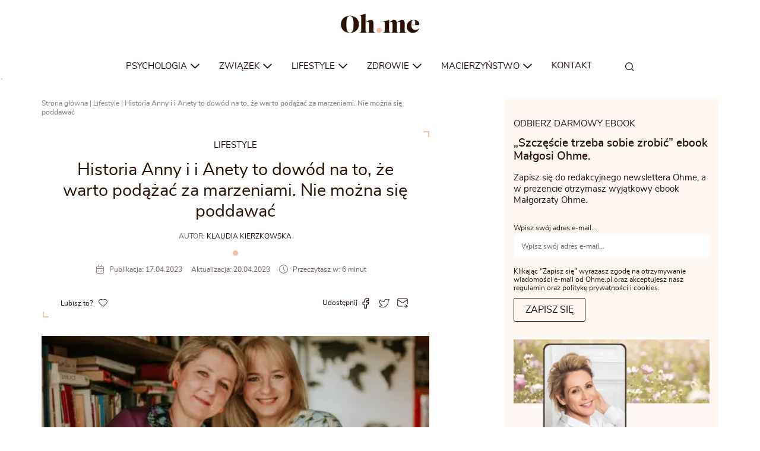

--- FILE ---
content_type: text/html;charset=UTF-8
request_url: https://ohme.pl/lifestyle/historia-anny-i-i-anety-to-dowod-na-to-ze-warto-podazac-za-marzeniami-nie-mozna-sie-poddawac/
body_size: 15946
content:
<!DOCTYPE html> <html lang="pl-PL" itemscope itemtype="https://schema.org/WebPage"> <head>
<meta charset="UTF-8">  <!-- name="author" content="GeekRoom.pl | www.geekroom.pl - Aleksander Mirecki, Piotr Rumianowski" .,, @@@@@@@@@@# *@& &@@ *@& %@% .@@@@@& (@@@@@, *@& &@, @@ @@ #@ .@& @@ *@& &@( @@ @@@@@ /@&&&&&&&@(@@&&&&&&&@ *@&&@% ,@@ @@ *@/ @@ *@& &@& .@@( @@ @@. @@ *@& @@ .. @@@@@@@@@( &@@@@@@@# .@@@@@@* /@@@@@& *@& *@& @@ @@* #@% @@ @@* /@% ,@@@@@&@@@@@&@@@@@/ @%.@@@@ @@@@@ %@ /@@@@& @@ @@* *@@# @@ %@* ,@& @@ @@ &@@ @@ %@& @@ @@ @@#(#@@ @@, @ @@ @@ % .@@ @@ *@& %@. %@/ %@, @@ @@* &@& @@, @ @@ @@ @ .@@ @@ *@& %@. %@/ %@, @@ @@* @@ @@ &@, .@& @@ @@ *@& %@. ,. %@# .@@ @@ @@* @@# *@@@@@& &@@@@@( @@ *@& %@.*@@ %@/@@@@@* @@ %@/ *&@@@%* %@/ %@/ --> <meta name="viewport" content="width=device-width, initial-scale=1"> <meta name="theme-color" content="#fff7f2"> <title>Historia Anny i i Anety to dowód na to, że warto podążać za marzeniami. Nie można się poddawać - Ohme - Magazyn dla kobiet</title> <link rel="profile" href="//gmpg.org/xfn/11"> <meta name='robots' content='index, follow, max-image-preview:large, max-snippet:-1, max-video-preview:-1' /> <!-- This site is optimized with the Yoast SEO plugin v26.6 - https://yoast.com/wordpress/plugins/seo/ --> <link rel="canonical" href="https://ohme.pl/lifestyle/historia-anny-i-i-anety-to-dowod-na-to-ze-warto-podazac-za-marzeniami-nie-mozna-sie-poddawac/" /> <meta property="og:locale" content="pl_PL" /> <meta property="og:type" content="article" /> <meta property="og:title" content="Historia Anny i i Anety to dowód na to, że warto podążać za marzeniami. Nie można się poddawać - Ohme - Magazyn dla kobiet" /> <meta property="og:description" content="Początki założenia własnej działalności nie należą do najłatwiejszych." /> <meta property="og:url" content="https://ohme.pl/lifestyle/historia-anny-i-i-anety-to-dowod-na-to-ze-warto-podazac-za-marzeniami-nie-mozna-sie-poddawac/" /> <meta property="og:site_name" content="Ohme - Magazyn dla kobiet" /> <meta property="article:publisher" content="https://www.facebook.com/ohmepl" /> <meta property="article:author" content="https://www.facebook.com/ohmepl" /> <meta property="article:published_time" content="2023-04-17T11:47:58+00:00" /> <meta property="article:modified_time" content="2023-04-20T10:17:28+00:00" /> <meta property="og:image" content="https://ohme.pl/portal/wp-content/uploads/2023/04/dsc-9018.jpg" /> <meta property="og:image:width" content="2000" /> <meta property="og:image:height" content="1227" /> <meta property="og:image:type" content="image/jpeg" /> <meta name="author" content="Klaudia Kierzkowska" /> <meta name="twitter:card" content="summary_large_image" /> <script type="application/ld+json" class="yoast-schema-graph">{"@context":"https://schema.org","@graph":[{"@type":"Article","@id":"https://ohme.pl/lifestyle/historia-anny-i-i-anety-to-dowod-na-to-ze-warto-podazac-za-marzeniami-nie-mozna-sie-poddawac/#article","isPartOf":{"@id":"https://ohme.pl/lifestyle/historia-anny-i-i-anety-to-dowod-na-to-ze-warto-podazac-za-marzeniami-nie-mozna-sie-poddawac/"},"author":{"name":"Klaudia Kierzkowska","@id":"https://ohme.pl/#/schema/person/49df95ce17a346bbabafa0fa8af33139"},"headline":"Historia Anny i i Anety to dowód na to, że warto podążać za marzeniami. Nie można się poddawać","datePublished":"2023-04-17T11:47:58+00:00","dateModified":"2023-04-20T10:17:28+00:00","mainEntityOfPage":{"@id":"https://ohme.pl/lifestyle/historia-anny-i-i-anety-to-dowod-na-to-ze-warto-podazac-za-marzeniami-nie-mozna-sie-poddawac/"},"wordCount":1396,"publisher":{"@id":"https://ohme.pl/#organization"},"image":{"@id":"https://ohme.pl/lifestyle/historia-anny-i-i-anety-to-dowod-na-to-ze-warto-podazac-za-marzeniami-nie-mozna-sie-poddawac/#primaryimage"},"thumbnailUrl":"https://ohme.pl/portal/wp-content/uploads/2023/04/dsc-9018.jpg","articleSection":["Lifestyle"],"inLanguage":"pl-PL","copyrightYear":"2023","copyrightHolder":{"@id":"https://ohme.pl/#organization"}},{"@type":"WebPage","@id":"https://ohme.pl/lifestyle/historia-anny-i-i-anety-to-dowod-na-to-ze-warto-podazac-za-marzeniami-nie-mozna-sie-poddawac/","url":"https://ohme.pl/lifestyle/historia-anny-i-i-anety-to-dowod-na-to-ze-warto-podazac-za-marzeniami-nie-mozna-sie-poddawac/","name":"Historia Anny i i Anety to dowód na to, że warto podążać za marzeniami. Nie można się poddawać - Ohme - Magazyn dla kobiet","isPartOf":{"@id":"https://ohme.pl/#website"},"primaryImageOfPage":{"@id":"https://ohme.pl/lifestyle/historia-anny-i-i-anety-to-dowod-na-to-ze-warto-podazac-za-marzeniami-nie-mozna-sie-poddawac/#primaryimage"},"image":{"@id":"https://ohme.pl/lifestyle/historia-anny-i-i-anety-to-dowod-na-to-ze-warto-podazac-za-marzeniami-nie-mozna-sie-poddawac/#primaryimage"},"thumbnailUrl":"https://ohme.pl/portal/wp-content/uploads/2023/04/dsc-9018.jpg","datePublished":"2023-04-17T11:47:58+00:00","dateModified":"2023-04-20T10:17:28+00:00","breadcrumb":{"@id":"https://ohme.pl/lifestyle/historia-anny-i-i-anety-to-dowod-na-to-ze-warto-podazac-za-marzeniami-nie-mozna-sie-poddawac/#breadcrumb"},"inLanguage":"pl-PL","potentialAction":[{"@type":"ReadAction","target":["https://ohme.pl/lifestyle/historia-anny-i-i-anety-to-dowod-na-to-ze-warto-podazac-za-marzeniami-nie-mozna-sie-poddawac/"]}]},{"@type":"ImageObject","inLanguage":"pl-PL","@id":"https://ohme.pl/lifestyle/historia-anny-i-i-anety-to-dowod-na-to-ze-warto-podazac-za-marzeniami-nie-mozna-sie-poddawac/#primaryimage","url":"https://ohme.pl/portal/wp-content/uploads/2023/04/dsc-9018.jpg","contentUrl":"https://ohme.pl/portal/wp-content/uploads/2023/04/dsc-9018.jpg","width":2000,"height":1227},{"@type":"BreadcrumbList","@id":"https://ohme.pl/lifestyle/historia-anny-i-i-anety-to-dowod-na-to-ze-warto-podazac-za-marzeniami-nie-mozna-sie-poddawac/#breadcrumb","itemListElement":[{"@type":"ListItem","position":1,"name":"Strona główna","item":"https://ohme.pl/"},{"@type":"ListItem","position":2,"name":"Lifestyle","item":"https://ohme.pl/tematy/lifestyle/"},{"@type":"ListItem","position":3,"name":"Historia Anny i i Anety to dowód na to, że warto podążać za marzeniami. Nie można się poddawać"}]},{"@type":"WebSite","@id":"https://ohme.pl/#website","url":"https://ohme.pl/","name":"Ohme - Magazyn dla kobiet","description":"","publisher":{"@id":"https://ohme.pl/#organization"},"potentialAction":[{"@type":"SearchAction","target":{"@type":"EntryPoint","urlTemplate":"https://ohme.pl/?s={search_term_string}"},"query-input":{"@type":"PropertyValueSpecification","valueRequired":true,"valueName":"search_term_string"}}],"inLanguage":"pl-PL"},{"@type":"Organization","@id":"https://ohme.pl/#organization","name":"Ohme","url":"https://ohme.pl/","logo":{"@type":"ImageObject","inLanguage":"pl-PL","@id":"https://ohme.pl/#/schema/logo/image/","url":"https://ohme.pl/portal/wp-content/uploads/2022/12/logo.png","contentUrl":"https://ohme.pl/portal/wp-content/uploads/2022/12/logo.png","width":408,"height":168,"caption":"Ohme"},"image":{"@id":"https://ohme.pl/#/schema/logo/image/"},"sameAs":["https://www.facebook.com/ohmepl"]},{"@type":"Person","@id":"https://ohme.pl/#/schema/person/49df95ce17a346bbabafa0fa8af33139","name":"Klaudia Kierzkowska","image":{"@type":"ImageObject","inLanguage":"pl-PL","@id":"https://ohme.pl/#/schema/person/image/","url":"https://secure.gravatar.com/avatar/b9c680f0b81d356b33f139b955b37bcfb1d4bb046b87486326aca972c3728f47?s=96&d=mm&r=g","contentUrl":"https://secure.gravatar.com/avatar/b9c680f0b81d356b33f139b955b37bcfb1d4bb046b87486326aca972c3728f47?s=96&d=mm&r=g","caption":"Klaudia Kierzkowska"},"description":"Jest dziennikarką, copywriterką, blogerką, a także chemiczką, chociaż dyplom magistra chemii już dawno schowała do szuflady. Dużo pisze, dużo mówi, ale potrafi również słuchać. Uwielbia podróże, teatr i włoską kuchnię. Prywatnie jest żoną i mamą - dwóch jakże słodkich i uroczych łobuzów.","sameAs":["https://ohme.pl/","https://www.facebook.com/ohmepl","https://www.instagram.com/ohme.pl/"],"url":"https://ohme.pl/autorzy/k-kierzkowska/"}]}</script> <!-- / Yoast SEO plugin. --> <link rel='dns-prefetch' href='//www.googletagmanager.com'>
<link rel='dns-prefetch' href='//oss.maxcdn.com'><link rel="alternate" title="oEmbed (JSON)" type="application/json+oembed" href="https://ohme.pl/wp-json/oembed/1.0/embed?url=https%3A%2F%2Fohme.pl%2Flifestyle%2Fhistoria-anny-i-i-anety-to-dowod-na-to-ze-warto-podazac-za-marzeniami-nie-mozna-sie-poddawac%2F" /> <link rel="alternate" title="oEmbed (XML)" type="text/xml+oembed" href="https://ohme.pl/wp-json/oembed/1.0/embed?url=https%3A%2F%2Fohme.pl%2Flifestyle%2Fhistoria-anny-i-i-anety-to-dowod-na-to-ze-warto-podazac-za-marzeniami-nie-mozna-sie-poddawac%2F&#038;format=xml" /> <link rel="stylesheet" href="//ohme.pl/portal/wp-content/cache/swift-performance/ohme.pl/css/513218f1c992eb9fe83b02690a3cbe53.css" media="all"> <script data-dont-merge>window.swift_performance_collectdomready = [];window.swift_performance_collectready = [];window.swift_performance_collectonload = [];</script><script type="text/javascript" id="scmp-cookie-consent-js-extra" data-dont-merge="data-dont-merge">
/* <![CDATA[ */
/*swift-is-localization*/
var scmpCookieConsentSettings = {"rest_url":"https://ohme.pl/wp-json/","privacy_policy_url":"https://ohme.pl/polityka-prywatnosci/","i18n":{"accept_all":"Zaakceptuj wszystkie","reject_all":"Odrzu\u0107 wszystkie","privacy_policy":"Polityka prywatno\u015bci","close":"Zamknij","consent":{"title":"Ta witryna korzysta z plik\u00f3w cookies","desc":"Wykorzystujemy pliki cookie do spersonalizowania tre\u015bci i reklam, aby oferowa\u0107 funkcje spo\u0142eczno\u015bciowe i analizowa\u0107 ruch w naszej witrynie. Informacje o tym, jak korzystasz z naszej witryny, udost\u0119pniamy partnerom spo\u0142eczno\u015bciowym, reklamowym i analitycznym. Partnerzy mog\u0105 po\u0142\u0105czy\u0107 te informacje z innymi danymi otrzymanymi od Ciebie lub uzyskanymi podczas korzystania z ich us\u0142ug.","show_preferences_btn":"Dostosuj"},"preferences":{"title":"Ustawienia prywatno\u015bci","save_preferences_btn":"Zezw\u00f3l na wybrane","cookie_usage_title":"Wykorzystanie plik\u00f3w cookies","cookie_usage_desc":"Pliki cookie (ciasteczka) to ma\u0142e pliki tekstowe, kt\u00f3re mog\u0105 by\u0107 stosowane przez strony internetowe, aby u\u017cytkownicy mogli korzysta\u0107 ze stron w bardziej sprawny spos\u00f3b.\r\n\r\nPrawo stanowi, \u017ce mo\u017cemy przechowywa\u0107 pliki cookie na urz\u0105dzeniu u\u017cytkownika, je\u015bli jest to niezb\u0119dne do funkcjonowania niniejszej strony. Do wszystkich innych rodzaj\u00f3w plik\u00f3w cookie potrzebujemy zezwolenia u\u017cytkownika.\r\n\r\nNiniejsza strona korzysta z r\u00f3\u017cnych rodzaj\u00f3w plik\u00f3w cookie. Niekt\u00f3re pliki cookie umieszczane s\u0105 przez us\u0142ugi stron trzecich, kt\u00f3re pojawiaj\u0105 si\u0119 na naszych stronach.\r\n\r\nW dowolnej chwili mo\u017cesz wycofa\u0107 swoj\u0105 zgod\u0119 w Deklaracji dot. plik\u00f3w cookie na naszej witrynie.\r\n\r\nDowiedz si\u0119 wi\u0119cej na temat tego, kim jeste\u015bmy, jak mo\u017cna si\u0119 z nami skontaktowa\u0107 i w jaki spos\u00f3b przetwarzamy dane osobowe na stronie \u003Ca href=\"https://ohme.pl/polityka-prywatnosci/\" rel=\"privacy-policy\"\u003EPolityka prywatno\u015bci\u003C/a\u003E.","necessary":"Niezb\u0119dne","necessary_desc":"Niezb\u0119dne pliki cookie przyczyniaj\u0105 si\u0119 do u\u017cyteczno\u015bci strony poprzez umo\u017cliwianie podstawowych funkcji takich jak nawigacja na stronie i dost\u0119p do bezpiecznych obszar\u00f3w strony internetowej. Strona internetowa nie mo\u017ce funkcjonowa\u0107 poprawnie bez tych ciasteczek.","always_enabled":"Zawsze w\u0142\u0105czone","analytics":"Analityczne","analytics_desc":"Analityczne pliki cookie pomagaj\u0105 w\u0142a\u015bcicielem stron internetowych zrozumie\u0107, w jaki spos\u00f3b r\u00f3\u017cni u\u017cytkownicy zachowuj\u0105 si\u0119 na stronie, gromadz\u0105c i zg\u0142aszaj\u0105c anonimowe informacje.","marketing":"Marketingowe","marketing_desc":"Marketingowe pliki cookie stosowane s\u0105 w celu \u015bledzenia u\u017cytkownik\u00f3w na stronach internetowych. Celem jest wy\u015bwietlanie reklam, kt\u00f3re s\u0105 istotne i interesuj\u0105ce dla poszczeg\u00f3lnych u\u017cytkownik\u00f3w i tym samym bardziej cenne dla wydawc\u00f3w i reklamodawc\u00f3w strony trzeciej."}}};
//# sourceURL=scmp-cookie-consent-js-extra
/* ]]> */
</script> <script data-dont-merge type="text/javascript" src="https://ohme.pl/portal/wp-content/plugins/splendid-cmp/assets/js/front/cookie-consent.min.js?ver=1.1.8" id="scmp-cookie-consent-js" defer="defer" data-wp-strategy="defer"></script> <link rel="https://api.w.org/" href="https://ohme.pl/wp-json/" /><link rel="alternate" title="JSON" type="application/json" href="https://ohme.pl/wp-json/wp/v2/posts/191805" /><link rel='shortlink' href='https://ohme.pl/?p=191805' /> <!-- Global site tag (gtag.js) - Google Analytics --> <link rel="icon" href="https://ohme.pl/portal/wp-content/uploads/2022/12/cropped-cropped-0f14d459-e52b-469c-9cf8-e6d8903525d2-1-32x32.png" sizes="32x32" /> <link rel="icon" href="https://ohme.pl/portal/wp-content/uploads/2022/12/cropped-cropped-0f14d459-e52b-469c-9cf8-e6d8903525d2-1-192x192.png" sizes="192x192" /> <link rel="apple-touch-icon" href="https://ohme.pl/portal/wp-content/uploads/2022/12/cropped-cropped-0f14d459-e52b-469c-9cf8-e6d8903525d2-1-180x180.png" /> <meta name="msapplication-TileImage" content="https://ohme.pl/portal/wp-content/uploads/2022/12/cropped-cropped-0f14d459-e52b-469c-9cf8-e6d8903525d2-1-270x270.png" /> <link rel="prefetch" href="//ohme.pl/portal/wp-content/cache/swift-performance/ohme.pl/js/986d97b97d11f5612da37d0dc91fad8e.js" as="script" crossorigin><script data-dont-merge="">(function(){function iv(a){if(typeof a.getBoundingClientRect!=='function'){return false}var b=a.getBoundingClientRect();return(b.bottom+50>=0&&b.right+50>=0&&b.top-50<=(window.innerHeight||document.documentElement.clientHeight)&&b.left-50<=(window.innerWidth||document.documentElement.clientWidth))}function ll(){var a=document.querySelectorAll('[data-swift-iframe-lazyload]');for(var i in a){if(iv(a[i])){a[i].onload=function(){window.dispatchEvent(new Event('resize'));};a[i].setAttribute('src',(typeof a[i].dataset.src != 'undefined' ? a[i].dataset.src : a[i].src));a[i].setAttribute('style',a[i].dataset.style);a[i].removeAttribute('data-swift-iframe-lazyload')}}requestAnimationFrame(ll)}requestAnimationFrame(ll)})();</script> <!-- HTML5 Shim and Respond.js IE8 support of HTML5 elements and media queries --> <!-- WARNING: Respond.js doesn't work if you view the page via file:// --> <!--[if lt IE 9]> <script src="https://oss.maxcdn.com/libs/html5shiv/3.7.0/html5shiv.js"></script> <script src="https://oss.maxcdn.com/libs/respond.js/1.4.2/respond.min.js"></script> <![endif]--> <meta name="google-site-verification" content="xddmbU9jMZbm4nTRvsDR84E3Kiygf-qsWE-QrSlDZGw" /> </head> <body class="wp-singular post-template-default single single-post postid-191805 single-format-standard wp-custom-logo wp-theme-geekroom group-blog single-post-format-default"> <a href="#content" class="sr-only visible-on-focus">Go to content</a> <div id="page" class="hfeed site"> <div class="js-navbar-placeholder navbar--placeholder"> <nav class="navbar navbar-default"> <div class="container"> <div class="navbar-wrapper"> <div class="navbar-header"> <button type="button" class="navbar-toggle collapsed" data-toggle="collapse" data-target=".navbar-ex1-collapse"> <span class="sr-only">Show menu</span> <span class="icon-bar"></span> <span class="icon-bar"></span> <span class="icon-bar"></span> </button> <a href="https://ohme.pl/" class="custom-logo-link" rel="home"><img width="408" height="168" src="https://ohme.pl/portal/wp-content/uploads/2022/12/logo.png" class="custom-logo" alt="Ohme &#8211; Magazyn dla kobiet" decoding="async" fetchpriority="high" srcset="https://ohme.pl/portal/wp-content/uploads/2022/12/logo.png 408w, https://ohme.pl/portal/wp-content/uploads/2022/12/logo-320x132.png 320w" sizes="(max-width: 408px) 100vw, 408px" /></a> </div> <div class="navbar-main"> <div class="collapse navbar-collapse navbar-ex1-collapse"> <ul id="menu-menu" class="nav navbar-nav"><li id="menu-item-697" class="menu-item menu-item-type-taxonomy menu-item-object-category menu-item-has-children menu-item-697 dropdown"><a title="Psychologia" href="https://ohme.pl/tematy/psychologia/" data-toggle="dropdown" class="dropdown-toggle" aria-haspopup="true">Psychologia <span class="js-mobile-dropdown-toggle mobile-dropdown-toggle"><svg class="gk-icon gk-icon-caret"><use xlink:href="https://ohme.pl/portal/wp-content/themes/geekroom/assets/img/gk-icon/symbol-defs-20220916v1.svg#gk-icon-caret"></use></svg></span></a> <ul role="menu" class="dropdown-menu"> <div class="dropdown-wrapper"><ul> <li id="menu-item-171253" class="menu-item menu-item-type-taxonomy menu-item-object-category menu-item-171253"><a title="Samorozwój" href="https://ohme.pl/tematy/psychologia/samorozwoj-psychologia/">Samorozwój</a></li> <li id="menu-item-171254" class="menu-item menu-item-type-taxonomy menu-item-object-category menu-item-171254"><a title="Silna kobieta" href="https://ohme.pl/tematy/psychologia/silna-kobieta/">Silna kobieta</a></li> <li id="menu-item-171633" class="menu-item menu-item-type-taxonomy menu-item-object-category menu-item-171633"><a title="Feminizm" href="https://ohme.pl/tematy/psychologia/feminizm/">Feminizm</a></li> <li id="menu-item-171635" class="menu-item menu-item-type-taxonomy menu-item-object-category menu-item-171635"><a title="Zaburzenia" href="https://ohme.pl/tematy/psychologia/zaburzenia/">Zaburzenia</a></li> <li id="menu-item-171634" class="menu-item menu-item-type-taxonomy menu-item-object-category menu-item-171634"><a title="Fobie" href="https://ohme.pl/tematy/psychologia/fobie/">Fobie</a></li> </ul> </div></ul></li> <li id="menu-item-428" class="menu-item menu-item-type-taxonomy menu-item-object-category menu-item-has-children menu-item-428 dropdown"><a title="Związek" href="https://ohme.pl/tematy/zwiazek/" data-toggle="dropdown" class="dropdown-toggle" aria-haspopup="true">Związek <span class="js-mobile-dropdown-toggle mobile-dropdown-toggle"><svg class="gk-icon gk-icon-caret"><use xlink:href="https://ohme.pl/portal/wp-content/themes/geekroom/assets/img/gk-icon/symbol-defs-20220916v1.svg#gk-icon-caret"></use></svg></span></a> <ul role="menu" class="dropdown-menu"> <div class="dropdown-wrapper"><ul> <li id="menu-item-433" class="menu-item menu-item-type-taxonomy menu-item-object-category menu-item-433"><a title="Seks" href="https://ohme.pl/tematy/zwiazek/seks/">Seks</a></li> <li id="menu-item-171651" class="menu-item menu-item-type-taxonomy menu-item-object-category menu-item-171651"><a title="Rozwód" href="https://ohme.pl/tematy/zwiazek/rozwod/">Rozwód</a></li> <li id="menu-item-171650" class="menu-item menu-item-type-taxonomy menu-item-object-category menu-item-171650"><a title="Randki" href="https://ohme.pl/tematy/zwiazek/randki/">Randki</a></li> <li id="menu-item-171649" class="menu-item menu-item-type-taxonomy menu-item-object-category menu-item-171649"><a title="Listy do redakcji" href="https://ohme.pl/tematy/listy-do-redakcji/">Listy do redakcji</a></li> </ul> </div></ul></li> <li id="menu-item-422" class="menu-item menu-item-type-taxonomy menu-item-object-category current-post-ancestor current-menu-parent current-post-parent menu-item-has-children menu-item-422 dropdown"><a title="Lifestyle" href="https://ohme.pl/tematy/lifestyle/" data-toggle="dropdown" class="dropdown-toggle" aria-haspopup="true">Lifestyle <span class="js-mobile-dropdown-toggle mobile-dropdown-toggle"><svg class="gk-icon gk-icon-caret"><use xlink:href="https://ohme.pl/portal/wp-content/themes/geekroom/assets/img/gk-icon/symbol-defs-20220916v1.svg#gk-icon-caret"></use></svg></span></a> <ul role="menu" class="dropdown-menu"> <div class="dropdown-wrapper"><ul> <li id="menu-item-431" class="menu-item menu-item-type-taxonomy menu-item-object-category menu-item-431"><a title="Uroda" href="https://ohme.pl/tematy/lifestyle/uroda/">Uroda</a></li> <li id="menu-item-134102" class="menu-item menu-item-type-taxonomy menu-item-object-category menu-item-134102"><a title="Kultura" href="https://ohme.pl/tematy/kultura/">Kultura</a></li> <li id="menu-item-134105" class="menu-item menu-item-type-taxonomy menu-item-object-category menu-item-134105"><a title="Podróże" href="https://ohme.pl/tematy/podroze/">Podróże</a></li> <li id="menu-item-1220" class="menu-item menu-item-type-taxonomy menu-item-object-category menu-item-1220"><a title="Dom i wnętrze" href="https://ohme.pl/tematy/dom-i-wnetrze/">Dom i wnętrze</a></li> <li id="menu-item-134104" class="menu-item menu-item-type-taxonomy menu-item-object-category menu-item-134104"><a title="Moda" href="https://ohme.pl/tematy/moda/">Moda</a></li> <li id="menu-item-134101" class="menu-item menu-item-type-taxonomy menu-item-object-category menu-item-134101"><a title="Gotowanie" href="https://ohme.pl/tematy/gotowanie/">Gotowanie</a></li> <li id="menu-item-134103" class="menu-item menu-item-type-taxonomy menu-item-object-category menu-item-134103"><a title="Magia" href="https://ohme.pl/tematy/magia/">Magia</a></li> </ul> </div></ul></li> <li id="menu-item-663" class="menu-item menu-item-type-taxonomy menu-item-object-category menu-item-has-children menu-item-663 dropdown"><a title="Zdrowie" href="https://ohme.pl/tematy/zdrowie/" data-toggle="dropdown" class="dropdown-toggle" aria-haspopup="true">Zdrowie <span class="js-mobile-dropdown-toggle mobile-dropdown-toggle"><svg class="gk-icon gk-icon-caret"><use xlink:href="https://ohme.pl/portal/wp-content/themes/geekroom/assets/img/gk-icon/symbol-defs-20220916v1.svg#gk-icon-caret"></use></svg></span></a> <ul role="menu" class="dropdown-menu"> <div class="dropdown-wrapper"><ul> <li id="menu-item-171643" class="menu-item menu-item-type-taxonomy menu-item-object-category menu-item-171643"><a title="Choroby" href="https://ohme.pl/tematy/zdrowie/choroby/">Choroby</a></li> <li id="menu-item-171644" class="menu-item menu-item-type-taxonomy menu-item-object-category menu-item-171644"><a title="Dieta" href="https://ohme.pl/tematy/zdrowie/dieta/">Dieta</a></li> <li id="menu-item-171646" class="menu-item menu-item-type-taxonomy menu-item-object-category menu-item-171646"><a title="Fitness" href="https://ohme.pl/tematy/zdrowie/fitness/">Fitness</a></li> <li id="menu-item-171648" class="menu-item menu-item-type-taxonomy menu-item-object-category menu-item-171648"><a title="Zioła" href="https://ohme.pl/tematy/zdrowie/ziola/">Zioła</a></li> </ul> </div></ul></li> <li id="menu-item-423" class="menu-item menu-item-type-taxonomy menu-item-object-category menu-item-has-children menu-item-423 dropdown"><a title="Macierzyństwo" href="https://ohme.pl/tematy/macierzynstwo/" data-toggle="dropdown" class="dropdown-toggle" aria-haspopup="true">Macierzyństwo <span class="js-mobile-dropdown-toggle mobile-dropdown-toggle"><svg class="gk-icon gk-icon-caret"><use xlink:href="https://ohme.pl/portal/wp-content/themes/geekroom/assets/img/gk-icon/symbol-defs-20220916v1.svg#gk-icon-caret"></use></svg></span></a> <ul role="menu" class="dropdown-menu"> <div class="dropdown-wrapper"><ul> <li id="menu-item-171640" class="menu-item menu-item-type-taxonomy menu-item-object-category menu-item-171640"><a title="Ciąża i poród" href="https://ohme.pl/tematy/macierzynstwo/ciaza-i-porod/">Ciąża i poród</a></li> <li id="menu-item-171641" class="menu-item menu-item-type-taxonomy menu-item-object-category menu-item-171641"><a title="Małe dziecko" href="https://ohme.pl/tematy/macierzynstwo/male-dziecko/">Małe dziecko</a></li> <li id="menu-item-171639" class="menu-item menu-item-type-taxonomy menu-item-object-category menu-item-171639"><a title="Nastolatek" href="https://ohme.pl/tematy/macierzynstwo/nastolatek/">Nastolatek</a></li> </ul> </div></ul></li> <li id="menu-item-186878" class="menu-item menu-item-type-post_type menu-item-object-page menu-item-186878"><a title="Kontakt" href="https://ohme.pl/kontakt/">Kontakt</a></li> <li class="menu-item menu-item-type-custom menu-item-object-custom"><a href="#content" class="last-of-menu sr-only visible-on-focus">Przejdź do treści</a></li></ul> <div class="mobile-socials"> <div class="mobile-socials__wrapper"> <a class="site-footer__social site-footer__social--facebook" href="https://www.facebook.com/ohmepl/" target="_blank" rel="nofollow"><svg class="gk-icon gk-icon-facebook"><use xlink:href="https://ohme.pl/portal/wp-content/themes/geekroom/assets/img/gk-icon/symbol-defs-20220916v1.svg#gk-icon-facebook"></use></svg></a> <a class="site-footer__social site-footer__social--instagram" href="https://www.instagram.com/ohme.pl/" target="_blank" rel="nofollow"><svg class="gk-icon gk-icon-instagram"><use xlink:href="https://ohme.pl/portal/wp-content/themes/geekroom/assets/img/gk-icon/symbol-defs-20220916v1.svg#gk-icon-instagram"></use></svg></a> <a class="site-footer__social site-footer__social--youtube" href="https://www.youtube.com/channel/UCgi37FuyfZ6xVaUziktskWA" target="_blank" rel="nofollow"><svg class="gk-icon gk-icon-youtube"><use xlink:href="https://ohme.pl/portal/wp-content/themes/geekroom/assets/img/gk-icon/symbol-defs-20220916v1.svg#gk-icon-youtube"></use></svg></a> </div> </div> </div> <span class="btn--search js-btn--search"> <svg class="gk-icon gk-icon-search"><use xlink:href="https://ohme.pl/portal/wp-content/themes/geekroom/assets/img/gk-icon/symbol-defs-20220916v1.svg#gk-icon-search"></use></svg> <span class="icon-bar"></span> <span class="icon-bar"></span> <span class="icon-bar"></span> </span> <div class="navbar--search"> <form role="search" method="get" id="search-form" action="https://ohme.pl/" class="input-group mb-3"> <div class="input-group"> <span class="h3">Czego szukasz?</span> <input type="search" class="form-control border-0" placeholder="Wpisz szukaną frazę" aria-label="search" name="s" id="search-input" value=""> <button type="submit" class="btn btn-secondary">Szukaj</button> </div> </form> </div> </div> </div> </div> <div class="bar-indicator"> <div class="bar-indicator__progress" id="bar-indicator"></div> </div> </nav> </div> <div id="content" class="site-content"> <div class="container"> <div id="primary" class="content-area"> <main id="main" class="site-main"> <div class="row article__wrapper"> <div class="col-md-7 col-xs-12"> <div class="breadcrumbs"> <p id="breadcrumbs"><span><span><a href="https://ohme.pl/">Strona główna</a></span> | <span><a href="https://ohme.pl/tematy/lifestyle/">Lifestyle</a></span> | <span class="breadcrumb_last" aria-current="page">Historia Anny i i Anety to dowód na to, że warto podążać za marzeniami. Nie można się poddawać</span></span></p> </div> <article id="post-191805" class="post-191805 post type-post status-publish format-standard has-post-thumbnail hentry category-lifestyle gk_post_format-default"> <header class="entry-header"> <a href="https://ohme.pl/tematy/lifestyle/"><span class="post__category">Lifestyle</span></a> <h1 class="entry-title">Historia Anny i i Anety to dowód na to, że warto podążać za marzeniami. Nie można się poddawać</h1> <a href="https://ohme.pl/autorzy/k-kierzkowska/"><span class="post__author"><span>Autor: </span>Klaudia Kierzkowska</span></a> <div class=post__meta> <div class="post_date"> <svg class="gk-icon gk-icon-calendar"><use xlink:href="https://ohme.pl/portal/wp-content/themes/geekroom/assets/img/gk-icon/symbol-defs-20220916v1.svg#gk-icon-calendar"></use></svg> <div> Publikacja: 17.04.2023<span class="modified">Aktualizacja: 20.04.2023</span> </div> </div> <div class="post__reading-time"> <svg class="gk-icon gk-icon-clock"><use xlink:href="https://ohme.pl/portal/wp-content/themes/geekroom/assets/img/gk-icon/symbol-defs-20220916v1.svg#gk-icon-clock"></use></svg> Przeczytasz w: 6 minut </div> </div> <div class="post__loves-and-share"> <div class="post__loves"> <button type="button" class="js-btn--love btn--love" data-post-id="191805"><span class="js-love-label">Lubisz to? <svg class="gk-icon gk-icon-heart-o"><use xlink:href="https://ohme.pl/portal/wp-content/themes/geekroom/assets/img/gk-icon/symbol-defs-20220916v1.svg#gk-icon-heart-o"></use></svg></span><span class="js-love-cnt"></span></button> </div> <div class="post__share"> <span>Udostępnij </span> <div class="share-btns-wrap"> <a target="_blank" rel="nofollow noopener" href="https://www.facebook.com/dialog/feed?app_id=484711748674477&link=https://ohme.pl/lifestyle/historia-anny-i-i-anety-to-dowod-na-to-ze-warto-podazac-za-marzeniami-nie-mozna-sie-poddawac/"><svg class="gk-icon gk-icon-facebook"><use xlink:href="https://ohme.pl/portal/wp-content/themes/geekroom/assets/img/gk-icon/symbol-defs-20220916v1.svg#gk-icon-facebook"></use></svg></a> <a target="_blank" rel="nofollow noopener" href="http://twitter.com/share?url=https://ohme.pl/lifestyle/historia-anny-i-i-anety-to-dowod-na-to-ze-warto-podazac-za-marzeniami-nie-mozna-sie-poddawac/"><svg class="gk-icon gk-icon-twitter"><use xlink:href="https://ohme.pl/portal/wp-content/themes/geekroom/assets/img/gk-icon/symbol-defs-20220916v1.svg#gk-icon-twitter"></use></svg></a> <a target="_blank" rel="nofollow noopener" href="mailto:?subject=View article on Ohme - Magazyn dla kobiet&body=https://ohme.pl/lifestyle/historia-anny-i-i-anety-to-dowod-na-to-ze-warto-podazac-za-marzeniami-nie-mozna-sie-poddawac/"><svg class="gk-icon gk-icon-envelope"><use xlink:href="https://ohme.pl/portal/wp-content/themes/geekroom/assets/img/gk-icon/symbol-defs-20220916v1.svg#gk-icon-envelope"></use></svg></a> </div> </div> </div> </header><!-- .entry-header --> <div class="post-box-thumbnail has-thumbnail"> <div class="post-box-thumbnail-wrap"> <img width="495" height="304" src="https://ohme.pl/portal/wp-content/uploads/2023/04/dsc-9018-495x304.jpg" class="post-box-thumbnail-img wp-post-image" alt="" decoding="async" srcset="https://ohme.pl/portal/wp-content/uploads/2023/04/dsc-9018-495x304.jpg 495w, https://ohme.pl/portal/wp-content/uploads/2023/04/dsc-9018-760x466.jpg 760w, https://ohme.pl/portal/wp-content/uploads/2023/04/dsc-9018-320x196.jpg 320w, https://ohme.pl/portal/wp-content/uploads/2023/04/dsc-9018-768x471.jpg 768w, https://ohme.pl/portal/wp-content/uploads/2023/04/dsc-9018-1536x942.jpg 1536w, https://ohme.pl/portal/wp-content/uploads/2023/04/dsc-9018.jpg 2000w" sizes="(max-width: 495px) 100vw, 495px" /> </div> </div> <div class="entry-content"> <p><strong>Początki założenia własnej działalności nie należą do najłatwiejszych. Pojawiają się wątpliwości, niepewność i trudniejsze momenty. O tym, że nigdy nie można się poddawać, a warto podążać za marzeniami i pasją opowiadają dwie niesamowite kobiety – Anna Sienica właścicielka firmy&nbsp; Nashani i Aneta Sadłowska właścicielka firmy Corrado-Martino.</strong></p> <p><strong>Klaudia Kierzkowska: Od kilkunastu lat prowadzą panie swoje firmy &#8211; w jednej produkowane są ubrania, w drugiej torebki. Manufaktury&nbsp;rzemieślnicze znajdują się w tej samej miejscowości. Jak zrodził się pomysł, by założyć własną działalność?</strong></p> <p><strong>Anna Sienica: </strong>Od zawsze chciałam mieć coś swojego. Bardzo zależało mi na pewnego rodzaju wolności. Nie skończyłam żadnych studiów związanych z modą – rodzinna sytuacja finansowa na to nie pozwoliła. Skończyłam biologię w moim rodzinnym mieście. W międzyczasie zajmowałam się taką „domową” produkcją biżuterii, ozdabianiem odzieży. Dusza artystyczna drzemała we mnie od małego. Później zrodził się pomysł na tworzenie naszyjników dzianinowych, które cieszyły się naprawdę dużą popularnością. Z czasem zaczęłam działać na większą skalę, sprzedawałam kominy, szale. Coraz więcej klientek zaczęło dopytywać dlaczego szyję tylko szaliki, a nie zajmuję się tworzeniem ubrań. Uwierzyłam w siebie, zaczęłam projektować ubrania. Dwa lata temu wygrałam konkurs organizowany przez Allegro. W jury zasiadała m.in. Ewa Minge – to było dla mnie ogromne wyróżnienie. </p> <div class="post_newsletter__wrapper has-img"> <div class="post_newsletter__img-wrap"> <img width="312" height="312" src="https://ohme.pl/portal/wp-content/uploads/2026/01/gosia-newsletter.jpg" class="img-responsive post_newsletter__img" alt="" decoding="async" loading="lazy" /> </div> <div class="post_newsletter__title"> Chcesz więcej takich treści? </div> <div class="post_newsletter__desc"> Zapisz się do mojego newslettera i otrzymuj najnowsze artykuły z ohme.pl. </div> <div class="newsletter-wrap js-newsletter-wrap newsletter-wrap-compact"> <form method="POST" class="js-newsletter-form newsletter-form"> <div class="newsletter-form-fields-wrap"> <label class="newsletter__label"> Wpisz swój adres e-mail... </label> <div class="newsletter-fields"> <input required type="email" name="email" placeholder="Wpisz swój adres e-mail..." /> <button type="submit" class="btn btn-white btn-newsletter">Zapisz się</button> </div> <span class="newsletter-terms">Klikając "Zapisz się" wyrażasz zgodę na otrzymywanie wiadomości e-mail od Ohme.pl oraz akceptujesz nasz regulamin oraz politykę prywatności i cookies.</span> </div> <input type="hidden" name="list_id" value="177311219179325090"> </form> </div> </div> <p><strong>Aneta Sadłowska: </strong>W moim przypadku było trochę inaczej. Mój ówczesny narzeczony, a obecny mąż wpadł na pomysł, aby szyć torebki. Razem ze swoim bratem założył firmę <a href="https://www.instagram.com/corrado_martino_torebki/" target="_blank" rel="noreferrer noopener">Corrado-Martino</a>, której nazwa powstała po prostu z połączenia ich imion. Zauważył, że na polskim rynku brakuje dobrze wykonanych torebek uszytych ze skóry ekologicznej. Z czasem brat męża zrezygnował i oboje, wspólnymi siłami zajęliśmy się prowadzeniem firmy. Trzy lata temu wkroczyliśmy w onlinowy świat, dzięki czemu poznali nas polscy konsumenci &#8211; wcześniej nasze torebki można było kupić głównie za granicą.</p> <p><strong>Jak wspominają panie swoje początki?</strong></p> <p>Anna: Mam naprawdę wiele miłych wspomnień. Początkowo firma nosiła nazwę ekoszale, jednak kiedy zaczęłam koncentrować się na projektowaniu ubrań zmieniłam nazwę na <a href="https://www.instagram.com/nashani_polska/" target="_blank" rel="noreferrer noopener">Nashani</a> – to zlepek imion moich córek Natasza i Nina. Mam poczucie, że jestem w miejscu, w którym powinnam być. Na początku było wielkie zainteresowanie tym co tworzyłam. Niestety, po pewnym czasie zaczęłam zmagać się z zaburzeniami lękowymi, depresją. Moja działalność stanęła trochę pod znakiem zapytania. Nie byłam w stanie sama zajmować się firmą. Na szczęście otaczam się ludźmi, którzy pomogli przetrwać mi trudne chwile. </p> <p><strong>Aneta:</strong> Można powiedzieć, że mieliśmy dwa “początki”. Pierwszy, ten faktyczny, kiedy wszystkiego się uczyliśmy &#8211; żadne z nas nie miało doświadczenia z szyciem, a w Siedlcach, naszym mieście nie było wyszkolonych kaletników. Do wszystkiego dochodziliśmy metodą prób i błędów, aż do momentu, w którym byliśmy zadowoleni z efektów. Drugi “początek” miał miejsce wtedy, kiedy zaczęliśmy działać w świecie on-line. W tym przypadku też wszystkiego uczyliśmy się od początku.</p> <p><strong>Rodzina, najbliżsi wspierali panie, czy może byli przeciwni, a panie mimo&nbsp;wszystko postanowiły spełnić swoje marzenie?</strong></p> <p><strong>Ania:</strong> Mąż zawsze stał za mną murem. Wspierał i nigdy nie powiedział słowa przeciwko. Zawsze mogłam i mogę na niego liczyć. </p> <p><strong>Aneta:</strong> Firma od zawsze była firmą rodzinną. Chyba w naszej najbliższej rodzinie nie ma osoby, która przez chociaż chwilę nie byłaby z nią związana. Wspieramy się, co naprawdę daje nam wiele sił.</p> <div class="wp-block-image"> <figure class="aligncenter size-large"><img decoding="async" width="507" height="760" src="https://ohme.pl/portal/wp-content/uploads/2023/04/dsc-6886-507x760.jpg" alt="" class="wp-image-191978" srcset="https://ohme.pl/portal/wp-content/uploads/2023/04/dsc-6886-507x760.jpg 507w, https://ohme.pl/portal/wp-content/uploads/2023/04/dsc-6886-330x495.jpg 330w, https://ohme.pl/portal/wp-content/uploads/2023/04/dsc-6886-214x320.jpg 214w, https://ohme.pl/portal/wp-content/uploads/2023/04/dsc-6886-768x1151.jpg 768w, https://ohme.pl/portal/wp-content/uploads/2023/04/dsc-6886-1025x1536.jpg 1025w, https://ohme.pl/portal/wp-content/uploads/2023/04/dsc-6886.jpg 1335w" sizes="(max-width: 507px) 100vw, 507px" /></figure> </div> <p><strong>Zastanawiam się, co było najtrudniejsze w założeniu swojej marki?</strong></p> <p><strong>Ania</strong>: Kiedy założyłam własną działalność pojawił się lęk i strach związany z przyszłością. Czy na pewno się uda? A co w przypadku, gdy nie znajdę klientów? Teraz jestem o wiele bardziej pewna siebie, moja pozycja jest bardziej ugruntowana. Mam zespół wspaniałych osób, na które wiem, że mogę zawsze liczyć.</p> <p><strong>Aneta</strong>: Może nie najtrudniejsze, ale najbardziej zaskakujące było dla mnie to, że w świecie online na równi z produktem liczy się sprawny marketing. Na początku myślałam, że świetny, dobrze wykonany produkt sam się obroni i sam się sprzeda. Myliłam się, zaczynam doceniać pracę marketingową.</p> <p><strong>Jest coś, co panie pozytywnie zaskoczyło w prowadzeniu własnej działalności?</strong></p> <p><strong>Ania:</strong> Bardzo pozytywnie odebrałam to, że sama dla siebie jestem szefową. Zaczęłam doceniać mój elastyczny dzień pracy. Nie muszę pracować od do, a urlopu nie muszę uzgadniać kilka tygodni wcześniej. </p> <p><strong>Aneta:</strong> Elastyczny dzień pracy przy dzieciach jest czymś naprawdę bardzo ważnym.</p> <p><strong>Domyślam się, że były lepsze i gorsze momenty. Być może pojawiały się chwile zwątpienia. Skąd czerpały panie siłę i energię, by stawić im czoła?</strong></p> <p><strong>Ania:</strong> Ogromnym i chyba w sumie największym wsparciem jest dla mnie moja rodzina. To mój największy skarb. </p> <p><strong>Aneta:</strong> Energię dają mi klientki, ich pozytywny odbiór naszych produktów. Na rynku online działamy dopiero trzy lata, to naprawdę niewiele. Jednak mimo wszystko mamy wiele stałych klientek, które wracają po kolejne modele i kolory. To przemiłe. Z wieloma z nich mam bliższy kontakt, rozmawiamy już nie tylko o torebkach. </p> <p><strong>Znają się panie od lat, prowadzą panie działalności w tej samej miejscowości. Można powiedzieć, że to taka prawdziwa siła kobiet?</strong></p> <p><strong>Ania:</strong> Znamy się około 20 lat. Razem studiowałyśmy. Potem nasze drogi się trochę rozeszły. Po pewnym czasie spotkałyśmy się i od tego momentu bardzo się wspieramy. Tworzymy różne projekty, dzielimy się pomysłami. </p> <p><strong>Aneta:</strong> Między kobietami w biznesie nie ma takiej rywalizacji, a jest więcej wsparcia. Obie jesteśmy mami, mamy dzieci, które potrzebują dużo uwagi. Czasami spotykamy się na kawę, rozmawiamy o problemach, dzielimy doświadczeniami. Kobiety mają niesamowitą moc! </p> <div class="wp-block-image"> <figure class="aligncenter size-large"><img decoding="async" width="608" height="760" src="https://ohme.pl/portal/wp-content/uploads/2023/04/337405169-890733578876198-4396983323600262837-n-608x760.jpg" alt="" class="wp-image-191979" srcset="https://ohme.pl/portal/wp-content/uploads/2023/04/337405169-890733578876198-4396983323600262837-n-608x760.jpg 608w, https://ohme.pl/portal/wp-content/uploads/2023/04/337405169-890733578876198-4396983323600262837-n-396x495.jpg 396w, https://ohme.pl/portal/wp-content/uploads/2023/04/337405169-890733578876198-4396983323600262837-n-256x320.jpg 256w, https://ohme.pl/portal/wp-content/uploads/2023/04/337405169-890733578876198-4396983323600262837-n-768x960.jpg 768w, https://ohme.pl/portal/wp-content/uploads/2023/04/337405169-890733578876198-4396983323600262837-n.jpg 1080w" sizes="(max-width: 608px) 100vw, 608px" /></figure> </div> <p><strong>Czują się panie takimi prawdziwymi bizneswomen?</strong></p> <p><strong>Ania:</strong> Nie. Chyba nigdy nie będę się nią czuła – nie mam takiego charakteru. Kocham to co robię. Praca jest moją pasją. Bizneswomen kojarzy mi się z twardo stąpającą po ziemi kobietą, która idzie zgodnie z danym schematem. Ja taka nie jestem. W moim przypadku wszystko płynie z serca. </p> <p><strong>Aneta:</strong> Mam podobnie. Absolutnie nie jestem bizneswomen. Gdybym nią była, liczyłabym tylko straty i zyski co spowodowałaby, że już pewnie firma zostałaby zamknięta. To pasja, wiara i niesamowity zespół. </p> <p><strong>Na co największą uwagę zwracają konsumenci? Za co cenią pani firmy?</strong></p> <p><strong>Ania:</strong> Kobiety zwracają uwagę na jakość i wykonanie. Od zawsze materiały zamawiam od polskich producentów, u polskich drukarzy szyję wszystkie wzory. Klientki to doceniają. </p> <p><strong>Aneta:</strong> Jesteśmy elastyczni, gotowi na zmiany. Wyznajemy zasadę, że torebka musi dopasować się do kobiety, a nie kobieta do torebki. Na życzenie klientek wprowadzamy wiele zmian – np. kolor podszewki, długość paska. Na torebce możemy umieścić dowolny napis, takie torebki często zamawiają panowie dla swoich kobiet.  Każda torebka szyta jest z myślą o danej klientce, dlatego jest wyjątkowa.</p> <p><strong>Co poradziłyby panie innym kobietom, które chciałyby spróbować czegoś swojego, ale nie mają odwagi?</strong></p> <p><strong>Ania:</strong> Warto iść za sercem. Moje początki bywały różne, ale cały czas wiedziałam, jaką ścieżką chcę podążać. Co chcę robić, dążyłam do tego. Wiedziałam, że inaczej nie potrafię żyć. Ważne, by uwierzyć w siebie i swoje możliwości. Wszystko na spokojnie, cierpliwie i z pokorą. </p> <p><strong>Aneta: </strong>Warto pomyśleć, czy za dziesięć lat będę bardziej żałowała, że spróbowałam, czy że nie spróbowałam. Najtrudniej jest zacząć, ale naprawdę warto. Warto walczyć o marzenia, trzeba wierzyć w siebie i nie można się poddawać.</p> <p>Więcej na stronach: </p> <ul class="wp-block-list"> <li><a href="https://ekoszale.pl/category/nowosci-ona" target="_blank" rel="noreferrer noopener">https://ekoszale.pl/category/nowosci-ona</a></li> <li><a href="https://www.facebook.com/corrado.martino.torebki" target="_blank" rel="noreferrer noopener">https://www.facebook.com/corrado.martino.torebki</a></li> </ul> </div><!-- .entry-content --> <footer class="entry-meta"> </footer><!-- .entry-meta --> </article><!-- #post-## --> <div class="post__loves-and-share"> <div class="post__loves"> <button type="button" class="js-btn--love btn--love" data-post-id="191805"><span class="js-love-label">Lubisz to? <svg class="gk-icon gk-icon-heart-o"><use xlink:href="https://ohme.pl/portal/wp-content/themes/geekroom/assets/img/gk-icon/symbol-defs-20220916v1.svg#gk-icon-heart-o"></use></svg></span><span class="js-love-cnt"></span></button> </div> <div class="post__share"> <span>Udostępnij </span> <div class="share-btns-wrap"> <a target="_blank" rel="nofollow noopener" href="https://www.facebook.com/dialog/feed?app_id=484711748674477&link=https://ohme.pl/lifestyle/historia-anny-i-i-anety-to-dowod-na-to-ze-warto-podazac-za-marzeniami-nie-mozna-sie-poddawac/"><svg class="gk-icon gk-icon-facebook"><use xlink:href="https://ohme.pl/portal/wp-content/themes/geekroom/assets/img/gk-icon/symbol-defs-20220916v1.svg#gk-icon-facebook"></use></svg></a> <a target="_blank" rel="nofollow noopener" href="http://twitter.com/share?url=https://ohme.pl/lifestyle/historia-anny-i-i-anety-to-dowod-na-to-ze-warto-podazac-za-marzeniami-nie-mozna-sie-poddawac/"><svg class="gk-icon gk-icon-twitter"><use xlink:href="https://ohme.pl/portal/wp-content/themes/geekroom/assets/img/gk-icon/symbol-defs-20220916v1.svg#gk-icon-twitter"></use></svg></a> <a target="_blank" rel="nofollow noopener" href="mailto:?subject=View article on Ohme - Magazyn dla kobiet&body=https://ohme.pl/lifestyle/historia-anny-i-i-anety-to-dowod-na-to-ze-warto-podazac-za-marzeniami-nie-mozna-sie-poddawac/"><svg class="gk-icon gk-icon-envelope"><use xlink:href="https://ohme.pl/portal/wp-content/themes/geekroom/assets/img/gk-icon/symbol-defs-20220916v1.svg#gk-icon-envelope"></use></svg></a> </div> </div> </div> </div> <div class="col-md-4 col-md-offset-1 col-xs-12"> <div class="newsletter newsletter--single"> <div class="newsletter__wrapper"> <div class="newsletter__img"> <img width="495" height="372" src="https://ohme.pl/portal/wp-content/uploads/2023/07/gosia-ebook-495x372.jpeg" class="img-responsive" alt="" decoding="async" loading="lazy" srcset="https://ohme.pl/portal/wp-content/uploads/2023/07/gosia-ebook-495x372.jpeg 495w, https://ohme.pl/portal/wp-content/uploads/2023/07/gosia-ebook-760x571.jpeg 760w, https://ohme.pl/portal/wp-content/uploads/2023/07/gosia-ebook-320x240.jpeg 320w, https://ohme.pl/portal/wp-content/uploads/2023/07/gosia-ebook-768x577.jpeg 768w, https://ohme.pl/portal/wp-content/uploads/2023/07/gosia-ebook.jpeg 1080w" sizes="auto, (max-width: 495px) 100vw, 495px" /> </div> <div class="newsletter__handler"> <span class="newsletter__badge">Odbierz darmowy eBook</span> <h2 class="section-title">„Szczęście trzeba sobie zrobić” ebook Małgosi Ohme.</h2> <p>Zapisz się do redakcyjnego newslettera Ohme, a w prezencie otrzymasz wyjątkowy ebook Małgorzaty Ohme.</p> <div class="newsletter-wrap js-newsletter-wrap newsletter-wrap-default"> <form method="POST" class="js-newsletter-form newsletter-form"> <div class="newsletter-form-fields-wrap"> <label class="newsletter__label"> Wpisz swój adres e-mail... </label> <input required type="email" name="email" placeholder="Wpisz swój adres e-mail..." /> <span class="newsletter-terms">Klikając "Zapisz się" wyrażasz zgodę na otrzymywanie wiadomości e-mail od Ohme.pl oraz akceptujesz nasz regulamin oraz politykę prywatności i cookies.</span> <button type="submit" class="btn btn-white btn-newsletter">Zapisz się</button> </div> <input type="hidden" name="list_id" value="87773761096386174"> </form> </div> </div> </div> </div> <div class="articles articles--with-image articles--hot-topics"> <h2 class="section-title"><b>GORĄCE</b> TEMATY</h2> <div class="articles__wrapper articles__wrapper--with-image articles__wrapper--hot-topics"> <article id="post-111142" class="post-box-wrap post-111142 post type-post status-publish format-standard has-post-thumbnail hentry category-zwiazek gk_post_format-default"> <a href="https://ohme.pl/zwiazek/drogi-byly-mezu-dziekuje-ze-odszedles/" class="articles__thumbnail"> <div class="articles__content articles__content--with-image"> <span class="articles__category articles__category--with-image">Związek</span> <h3>Drogi BYŁY mężu, dziękuję, że odszedłeś&#8230;</h3> </div> </a> </article> <article id="post-2187" class="post-box-wrap post-2187 post type-post status-publish format-standard has-post-thumbnail hentry category-listy-do-redakcji category-zwiazek tag-niewyslany-list gk_post_format-default"> <a href="https://ohme.pl/zwiazek/kazdy-ma-swoj-niewyslany-list-jest-mi-bez-ciebie-trudniej-ale-lepiej-list-do-meza/" class="articles__thumbnail"> <div class="articles__content articles__content--with-image"> <span class="articles__category articles__category--with-image">Listy do redakcji</span> <h3>„Jest mi bez Ciebie trudniej, ale lepiej&#8221; – list do męża</h3> </div> </a> </article> <article id="post-115953" class="post-box-wrap post-115953 post type-post status-publish format-standard has-post-thumbnail hentry category-lifestyle"> <a href="https://ohme.pl/lifestyle/przestancie-gonic-za-miloscia-przestancie-bac-sie-samotnosci-macie-siebie-o-siebie-zadbajcie-i-o-swoje-dobre-zycie/" class="articles__thumbnail"> <div class="articles__content articles__content--with-image"> <span class="articles__category articles__category--with-image">Lifestyle</span> <h3>Przestańcie gonić za miłością. Przestańcie bać się samotności. Macie siebie, o siebie zadbajcie i o swoje dobre życie!</h3> </div> </a> </article> <article id="post-78610" class="post-box-wrap post-78610 post type-post status-publish format-standard has-post-thumbnail hentry category-seks category-zwiazek"> <a href="https://ohme.pl/zwiazek/wiesz-czuje-sie-kobieta-ktora-prosi-o-seks-dzisiaj-mysle-ze-odchodziles-powoli/" class="articles__thumbnail"> <div class="articles__content articles__content--with-image"> <span class="articles__category articles__category--with-image">Seks</span> <h3>Wiesz, jak czuje się kobieta, która prosi o seks? Dzisiaj myślę, że odchodziłeś bardzo powoli, przez wiele lat&#8230;</h3> </div> </a> </article> </div> </div> </div> </div> </main><!-- #main --> </div><!-- #primary --> </div> <div class="articles__border"> <div class="articles section"> <div class="container"> <h2 class="section-title">Zobacz także</h2> <div class="articles__wrapper"> <article id="post-98882" class="post-box-wrap post-98882 post type-post status-publish format-standard has-post-thumbnail hentry category-zdrowie tag-badania tag-niewyspanie tag-podjadanie tag-stres tag-tycie tag-waga gk_post_format-gallery"> <a href="https://ohme.pl/zdrowie/godzin-spisz-ogromny-wplyw-twoja-wage/" class="articles__thumbnail"> <span class="badge">Galeria</span> <div class="gallery-collage"> <div class="gallery-collage__main gallery-collage__main--normal"> <img width="495" height="278" src="https://ohme.pl/portal/wp-content/uploads/2018/02/sen-waga-495x278.jpg" class="post-box-thumbnail-img wp-post-image" alt="" decoding="async" loading="lazy" srcset="https://ohme.pl/portal/wp-content/uploads/2018/02/sen-waga-495x278.jpg 495w, https://ohme.pl/portal/wp-content/uploads/2018/02/sen-waga-320x180.jpg 320w, https://ohme.pl/portal/wp-content/uploads/2018/02/sen-waga-760x427.jpg 760w, https://ohme.pl/portal/wp-content/uploads/2018/02/sen-waga.jpg 1020w" sizes="auto, (max-width: 495px) 100vw, 495px" /> </div> </div> <div class="articles__content"> <span class="articles__category">Zdrowie</span> <h3>To, ile godzin śpisz, ma ogromny wpływ na twoją wagę</h3> </div> </a> </article> <article id="post-183956" class="post-box-wrap post-183956 post type-post status-publish format-standard has-post-thumbnail hentry category-zdrowie"> <a href="https://ohme.pl/zdrowie/czas-na-odpornosc-naturalne-produkty-ktore-warto-wlaczyc-do-diety-jesienia/" class="articles__thumbnail"> <div class="post-box-thumbnail-cont ratio-16-9 has-thumbnail"> <div class="post-box-thumbnail-wrap has-img-bckg"> <img width="495" height="330" src="https://ohme.pl/portal/wp-content/uploads/2022/10/odpornosc-495x330.jpg" class="img-bckg-cover post-box-thumbnail-img" alt="" decoding="async" loading="lazy" srcset="https://ohme.pl/portal/wp-content/uploads/2022/10/odpornosc-495x330.jpg 495w, https://ohme.pl/portal/wp-content/uploads/2022/10/odpornosc-760x507.jpg 760w, https://ohme.pl/portal/wp-content/uploads/2022/10/odpornosc-320x213.jpg 320w, https://ohme.pl/portal/wp-content/uploads/2022/10/odpornosc-768x512.jpg 768w, https://ohme.pl/portal/wp-content/uploads/2022/10/odpornosc.jpg 1020w" sizes="auto, (max-width: 495px) 100vw, 495px" /> </div> <div class="articles__reading-time"> <svg class="gk-icon gk-icon-clock"><use xlink:href="https://ohme.pl/portal/wp-content/themes/geekroom/assets/img/gk-icon/symbol-defs-20220916v1.svg#gk-icon-clock"></use></svg>4 minuty<svg class="gk-icon gk-icon-arrow"><use xlink:href="https://ohme.pl/portal/wp-content/themes/geekroom/assets/img/gk-icon/symbol-defs-20220916v1.svg#gk-icon-arrow"></use></svg> </div> </div> <div class="articles__content"> <span class="articles__category">Zdrowie</span> <h3>Czas na odporność &#8211; naturalne produkty, które warto włączyć do diety jesienią</h3> </div> </a> </article> <article id="post-124089" class="post-box-wrap post-124089 post type-post status-publish format-standard has-post-thumbnail hentry category-lifestyle"> <a href="https://ohme.pl/lifestyle/uczycie-swoich-synow-tego-czego-uczycie-swoje-corki-swietna-reklama-ktora-sklania-do-refleksji/" class="articles__thumbnail"> <div class="post-box-thumbnail-cont ratio-16-9 has-thumbnail"> <div class="post-box-thumbnail-wrap has-img-bckg"> <img width="495" height="279" src="https://ohme.pl/portal/wp-content/uploads/2019/02/bez-nazwy-495x279.jpg" class="img-bckg-cover post-box-thumbnail-img" alt="" decoding="async" loading="lazy" srcset="https://ohme.pl/portal/wp-content/uploads/2019/02/bez-nazwy-495x279.jpg 495w, https://ohme.pl/portal/wp-content/uploads/2019/02/bez-nazwy-760x428.jpg 760w, https://ohme.pl/portal/wp-content/uploads/2019/02/bez-nazwy-320x180.jpg 320w, https://ohme.pl/portal/wp-content/uploads/2019/02/bez-nazwy-768x432.jpg 768w, https://ohme.pl/portal/wp-content/uploads/2019/02/bez-nazwy.jpg 1020w" sizes="auto, (max-width: 495px) 100vw, 495px" /> </div> <div class="articles__reading-time"> <svg class="gk-icon gk-icon-clock"><use xlink:href="https://ohme.pl/portal/wp-content/themes/geekroom/assets/img/gk-icon/symbol-defs-20220916v1.svg#gk-icon-clock"></use></svg>1 minuta<svg class="gk-icon gk-icon-arrow"><use xlink:href="https://ohme.pl/portal/wp-content/themes/geekroom/assets/img/gk-icon/symbol-defs-20220916v1.svg#gk-icon-arrow"></use></svg> </div> </div> <div class="articles__content"> <span class="articles__category">Lifestyle</span> <h3>Uczycie swoich synów tego, czego uczycie swoje córki? Świetna reklama, która skłania do refleksji</h3> </div> </a> </article> </div> </div> </div> </div> <div class="articles articles--with-image section" style="background-color: #fff7f2"> <div class="container"> <div class="articles__header"> <h2 class="section-title">Nasze propozycje</h2> </div> <div class="articles__wrapper articles__wrapper--with-image"> <div class="articles__photo articles__photo--with-image"> <div class="post-box-thumbnail-cont ratio-3-4 has-thumbnail"> <div class="post-box-thumbnail-wrap has-img-bckg"> <img width="495" height="330" src="https://ohme.pl/portal/wp-content/uploads/2022/07/slub-marta-i-norbert-515-495x330.jpg" class="img-bckg-cover post-box-thumbnail-img" alt="" decoding="async" loading="lazy" srcset="https://ohme.pl/portal/wp-content/uploads/2022/07/slub-marta-i-norbert-515-495x330.jpg 495w, https://ohme.pl/portal/wp-content/uploads/2022/07/slub-marta-i-norbert-515-760x507.jpg 760w, https://ohme.pl/portal/wp-content/uploads/2022/07/slub-marta-i-norbert-515-320x213.jpg 320w, https://ohme.pl/portal/wp-content/uploads/2022/07/slub-marta-i-norbert-515-768x512.jpg 768w, https://ohme.pl/portal/wp-content/uploads/2022/07/slub-marta-i-norbert-515.jpg 1020w" sizes="auto, (max-width: 495px) 100vw, 495px" /> </div> </div> </div> <div class="articles__lead articles__lead--with-image"> <article id="post-212117" class="post-box-wrap post-212117 post type-post status-publish format-standard has-post-thumbnail hentry category-seks gk_post_format-default"> <a href="https://ohme.pl/zwiazek/seks/joga-i-seks-wiecej-wspolnego-niz-myslisz/" class="articles__thumbnail"> <div class="articles__content articles__content--with-image"> <span class="articles__category articles__category--with-image">Seks</span> <h3>Joga i seks – więcej wspólnego, niż myślisz</h3> </div> </a> </article> <article id="post-211272" class="post-box-wrap post-211272 post type-post status-publish format-standard has-post-thumbnail hentry category-seks gk_post_format-default"> <a href="https://ohme.pl/zwiazek/seks/5-sposobow-aby-wspolne-walentynki-byly-niezapomniane/" class="articles__thumbnail"> <div class="articles__content articles__content--with-image"> <span class="articles__category articles__category--with-image">Seks</span> <h3>5 sposobów, aby wspólne walentynki były niezapomniane</h3> </div> </a> </article> <article id="post-8510" class="post-box-wrap post-8510 post type-post status-publish format-standard has-post-thumbnail hentry category-seks category-zwiazek tag-kobieta tag-malzenstwo tag-milosc tag-staly-zwiazek tag-zona tag-zwiazek gk_post_format-default"> <a href="https://ohme.pl/zwiazek/bycie-z-kims-blisko-jest-bardzo-trudne-ale-nie-ma-w-zyciu-niczego-piekniejszego-lepszego-i-tak-waznego-kilka-slow-od-nieszczesliwej-mezatki/" class="articles__thumbnail"> <div class="articles__content articles__content--with-image"> <span class="articles__category articles__category--with-image">Seks</span> <h3>Bycie z kimś blisko jest bardzo trudne. Ale nie ma w życiu niczego piękniejszego, lepszego i tak ważnego. Kilka słów od (nie)szczęśliwej mężatki</h3> </div> </a> </article> </div> </div> </div> </div> <div class="category-module section"> <div class="container"> <h2 class="section-title">ODKRYWAJ</h2> <div class="category-module__wrapper"> <div class="category-module__single"> <a href="https://ohme.pl/tematy/ekologia/" class="category-module__thumbnail"> <div class="post-box-thumbnail-cont ratio-3-4 has-thumbnail"> <div class="post-box-thumbnail-wrap has-img-bckg"> <img width="1020" height="566" src="https://ohme.pl/portal/wp-content/uploads/2022/12/ekologia.jpg" class="img-bckg-cover post-box-thumbnail-img" alt="" decoding="async" loading="lazy" srcset="https://ohme.pl/portal/wp-content/uploads/2022/12/ekologia.jpg 1020w, https://ohme.pl/portal/wp-content/uploads/2022/12/ekologia-495x275.jpg 495w, https://ohme.pl/portal/wp-content/uploads/2022/12/ekologia-760x422.jpg 760w, https://ohme.pl/portal/wp-content/uploads/2022/12/ekologia-320x178.jpg 320w, https://ohme.pl/portal/wp-content/uploads/2022/12/ekologia-768x426.jpg 768w" sizes="auto, (max-width: 1020px) 100vw, 1020px" /> </div> </div> <div class="category-module__content"> Ekologia </div> </a> </div> <div class="category-module__single"> <a href="https://ohme.pl/tematy/gotowanie/" class="category-module__thumbnail"> <div class="post-box-thumbnail-cont ratio-3-4 has-thumbnail"> <div class="post-box-thumbnail-wrap has-img-bckg"> <img width="1020" height="682" src="https://ohme.pl/portal/wp-content/uploads/2021/05/ella-olsson-7ehpbdaqg-s-unsplash.jpg" class="img-bckg-cover post-box-thumbnail-img" alt="" decoding="async" loading="lazy" srcset="https://ohme.pl/portal/wp-content/uploads/2021/05/ella-olsson-7ehpbdaqg-s-unsplash.jpg 1020w, https://ohme.pl/portal/wp-content/uploads/2021/05/ella-olsson-7ehpbdaqg-s-unsplash-495x331.jpg 495w, https://ohme.pl/portal/wp-content/uploads/2021/05/ella-olsson-7ehpbdaqg-s-unsplash-760x508.jpg 760w, https://ohme.pl/portal/wp-content/uploads/2021/05/ella-olsson-7ehpbdaqg-s-unsplash-320x214.jpg 320w, https://ohme.pl/portal/wp-content/uploads/2021/05/ella-olsson-7ehpbdaqg-s-unsplash-768x514.jpg 768w" sizes="auto, (max-width: 1020px) 100vw, 1020px" /> </div> </div> <div class="category-module__content"> Gotowanie </div> </a> </div> <div class="category-module__single"> <a href="https://ohme.pl/tematy/kariera/" class="category-module__thumbnail"> <div class="post-box-thumbnail-cont ratio-3-4 has-thumbnail"> <div class="post-box-thumbnail-wrap has-img-bckg"> <img width="1020" height="680" src="https://ohme.pl/portal/wp-content/uploads/2022/12/kariera.jpg" class="img-bckg-cover post-box-thumbnail-img" alt="" decoding="async" loading="lazy" srcset="https://ohme.pl/portal/wp-content/uploads/2022/12/kariera.jpg 1020w, https://ohme.pl/portal/wp-content/uploads/2022/12/kariera-495x330.jpg 495w, https://ohme.pl/portal/wp-content/uploads/2022/12/kariera-760x507.jpg 760w, https://ohme.pl/portal/wp-content/uploads/2022/12/kariera-320x213.jpg 320w, https://ohme.pl/portal/wp-content/uploads/2022/12/kariera-768x512.jpg 768w" sizes="auto, (max-width: 1020px) 100vw, 1020px" /> </div> </div> <div class="category-module__content"> Kariera </div> </a> </div> <div class="category-module__single"> <a href="https://ohme.pl/tematy/kultura/" class="category-module__thumbnail"> <div class="post-box-thumbnail-cont ratio-3-4 has-thumbnail"> <div class="post-box-thumbnail-wrap has-img-bckg"> <img width="1020" height="574" src="https://ohme.pl/portal/wp-content/uploads/2022/12/ksiazki.jpg" class="img-bckg-cover post-box-thumbnail-img" alt="" decoding="async" loading="lazy" srcset="https://ohme.pl/portal/wp-content/uploads/2022/12/ksiazki.jpg 1020w, https://ohme.pl/portal/wp-content/uploads/2022/12/ksiazki-495x279.jpg 495w, https://ohme.pl/portal/wp-content/uploads/2022/12/ksiazki-760x428.jpg 760w, https://ohme.pl/portal/wp-content/uploads/2022/12/ksiazki-320x180.jpg 320w, https://ohme.pl/portal/wp-content/uploads/2022/12/ksiazki-768x432.jpg 768w" sizes="auto, (max-width: 1020px) 100vw, 1020px" /> </div> </div> <div class="category-module__content"> Kultura </div> </a> </div> </div> </div> </div> </div><!-- #content --> <footer id="colophon" class="site-footer"> <div class="container"> <div class="site-footer__logo"> <div class="site-footer__logo-image"> <a href="https://ohme.pl/" class="custom-logo-link" rel="home"><img width="408" height="168" src="https://ohme.pl/portal/wp-content/uploads/2022/12/logo.png" class="custom-logo" alt="Ohme &#8211; Magazyn dla kobiet" decoding="async" srcset="https://ohme.pl/portal/wp-content/uploads/2022/12/logo.png 408w, https://ohme.pl/portal/wp-content/uploads/2022/12/logo-320x132.png 320w" sizes="(max-width: 408px) 100vw, 408px" /></a> </div> <div class="site-footer__btn-top js-site-footer__btn-top"> <span class="btn--arrow btn--to-top js-to-top">Wróć do góry <svg class="gk-icon gk-icon-arrow"><use xlink:href="https://ohme.pl/portal/wp-content/themes/geekroom/assets/img/gk-icon/symbol-defs-20220916v1.svg#gk-icon-arrow"></use></svg></span> </div> </div> </div> <div class="site-footer__top-wrap"> <div class="container"> <div class="row"> <div class="col-sm-7 col-lg-6 site-footer__column-content"> <div class="row"> <div class="col-md-8 col-xs-12 site-footer__column-menu"> <ul id="menu-footer" class="footer-nav"><li id="menu-item-186867" class="menu-item menu-item-type-custom menu-item-object-custom menu-item-has-children menu-item-186867"><a href="#">Firma<span> <svg class="gk-icon gk-icon-caret"><use xlink:href="https://ohme.pl/portal/wp-content/themes/geekroom/assets/img/gk-icon/symbol-defs-20220916v1.svg#gk-icon-caret"></use></svg></span></a> <ul class="sub-menu"> <li id="menu-item-186869" class="menu-item menu-item-type-post_type menu-item-object-page menu-item-186869"><a href="https://ohme.pl/o-nas/">O nas<span> <svg class="gk-icon gk-icon-caret"><use xlink:href="https://ohme.pl/portal/wp-content/themes/geekroom/assets/img/gk-icon/symbol-defs-20220916v1.svg#gk-icon-caret"></use></svg></span></a></li> <li id="menu-item-186870" class="menu-item menu-item-type-post_type menu-item-object-page menu-item-186870"><a href="https://ohme.pl/wspolpraca/">Współpraca<span> <svg class="gk-icon gk-icon-caret"><use xlink:href="https://ohme.pl/portal/wp-content/themes/geekroom/assets/img/gk-icon/symbol-defs-20220916v1.svg#gk-icon-caret"></use></svg></span></a></li> <li id="menu-item-186871" class="menu-item menu-item-type-post_type menu-item-object-page menu-item-186871"><a href="https://ohme.pl/kontakt/">Kontakt<span> <svg class="gk-icon gk-icon-caret"><use xlink:href="https://ohme.pl/portal/wp-content/themes/geekroom/assets/img/gk-icon/symbol-defs-20220916v1.svg#gk-icon-caret"></use></svg></span></a></li> </ul> </li> <li id="menu-item-186868" class="menu-item menu-item-type-custom menu-item-object-custom menu-item-has-children menu-item-186868"><a href="#">Odkrywaj<span> <svg class="gk-icon gk-icon-caret"><use xlink:href="https://ohme.pl/portal/wp-content/themes/geekroom/assets/img/gk-icon/symbol-defs-20220916v1.svg#gk-icon-caret"></use></svg></span></a> <ul class="sub-menu"> <li id="menu-item-186872" class="menu-item menu-item-type-taxonomy menu-item-object-category current-post-ancestor current-menu-parent current-post-parent menu-item-186872"><a href="https://ohme.pl/tematy/lifestyle/">Lifestyle<span> <svg class="gk-icon gk-icon-caret"><use xlink:href="https://ohme.pl/portal/wp-content/themes/geekroom/assets/img/gk-icon/symbol-defs-20220916v1.svg#gk-icon-caret"></use></svg></span></a></li> <li id="menu-item-186873" class="menu-item menu-item-type-taxonomy menu-item-object-category menu-item-186873"><a href="https://ohme.pl/tematy/psychologia/">Psychologia<span> <svg class="gk-icon gk-icon-caret"><use xlink:href="https://ohme.pl/portal/wp-content/themes/geekroom/assets/img/gk-icon/symbol-defs-20220916v1.svg#gk-icon-caret"></use></svg></span></a></li> <li id="menu-item-186874" class="menu-item menu-item-type-taxonomy menu-item-object-category menu-item-186874"><a href="https://ohme.pl/tematy/zwiazek/">Związek<span> <svg class="gk-icon gk-icon-caret"><use xlink:href="https://ohme.pl/portal/wp-content/themes/geekroom/assets/img/gk-icon/symbol-defs-20220916v1.svg#gk-icon-caret"></use></svg></span></a></li> <li id="menu-item-186875" class="menu-item menu-item-type-taxonomy menu-item-object-category menu-item-186875"><a href="https://ohme.pl/tematy/macierzynstwo/">Macierzyństwo<span> <svg class="gk-icon gk-icon-caret"><use xlink:href="https://ohme.pl/portal/wp-content/themes/geekroom/assets/img/gk-icon/symbol-defs-20220916v1.svg#gk-icon-caret"></use></svg></span></a></li> </ul> </li> </ul> </div> <div class="col-xs-4 site-footer__column-contact"> <div class="site-footer__socials"> <h3>Znajdź nas</h3> <div class="site-footer__socials-wrapper"> <a class="site-footer__social site-footer__social--facebook" href="https://www.facebook.com/ohmepl/" target="_blank" rel="nofollow"><svg class="gk-icon gk-icon-facebook"><use xlink:href="https://ohme.pl/portal/wp-content/themes/geekroom/assets/img/gk-icon/symbol-defs-20220916v1.svg#gk-icon-facebook"></use></svg><span>Facebook</span></a> <a class="site-footer__social site-footer__social--instagram" href="https://www.instagram.com/ohme.pl/" target="_blank" rel="nofollow"><svg class="gk-icon gk-icon-instagram"><use xlink:href="https://ohme.pl/portal/wp-content/themes/geekroom/assets/img/gk-icon/symbol-defs-20220916v1.svg#gk-icon-instagram"></use></svg><span>Instagram</span></a> <a class="site-footer__social site-footer__social--youtube" href="https://www.youtube.com/channel/UCgi37FuyfZ6xVaUziktskWA" target="_blank" rel="nofollow"><svg class="gk-icon gk-icon-youtube"><use xlink:href="https://ohme.pl/portal/wp-content/themes/geekroom/assets/img/gk-icon/symbol-defs-20220916v1.svg#gk-icon-youtube"></use></svg><span>Youtube</span></a> </div> </div> </div> </div> </div> <div class="col-sm-5 col-lg-6 site-footer__column-newsletter"> <div class="site-footer__newsletter-wrapper"> <div class="newsletter__wrapper"> <div class="newsletter__img"> <img width="495" height="372" src="https://ohme.pl/portal/wp-content/uploads/2023/07/gosia-ebook-495x372.jpeg" class="img-responsive" alt="" decoding="async" loading="lazy" srcset="https://ohme.pl/portal/wp-content/uploads/2023/07/gosia-ebook-495x372.jpeg 495w, https://ohme.pl/portal/wp-content/uploads/2023/07/gosia-ebook-760x571.jpeg 760w, https://ohme.pl/portal/wp-content/uploads/2023/07/gosia-ebook-320x240.jpeg 320w, https://ohme.pl/portal/wp-content/uploads/2023/07/gosia-ebook-768x577.jpeg 768w, https://ohme.pl/portal/wp-content/uploads/2023/07/gosia-ebook.jpeg 1080w" sizes="auto, (max-width: 495px) 100vw, 495px" /> </div> <div class="newsletter__handler"> <span class="newsletter__badge">Odbierz darmowy eBook</span> <h2 class="section-title">„Szczęście trzeba sobie zrobić” ebook Małgosi Ohme.</h2> <p>Zapisz się do redakcyjnego newslettera Ohme, a w prezencie otrzymasz wyjątkowy ebook Małgorzaty Ohme.</p> <div class="newsletter-wrap js-newsletter-wrap newsletter-wrap-default"> <form method="POST" class="js-newsletter-form newsletter-form"> <div class="newsletter-form-fields-wrap"> <label class="newsletter__label"> Wpisz swój adres e-mail... </label> <input required type="email" name="email" placeholder="Wpisz swój adres e-mail..." /> <span class="newsletter-terms">Klikając "Zapisz się" wyrażasz zgodę na otrzymywanie wiadomości e-mail od Ohme.pl oraz akceptujesz nasz regulamin oraz politykę prywatności i cookies.</span> <button type="submit" class="btn btn-white btn-newsletter">Zapisz się</button> </div> <input type="hidden" name="list_id" value="87773761096386174"> </form> </div> </div> </div> </div> </div> </div> </div> </div> <div class="site-footer__bottom-wrap"> <div class="container footer-bottom-container"> <div class="row"> <div class="col-md-12 site-footer__column-menu-colophon"> <ul id="menu-kolofon" class="colophon-nav"><li id="menu-item-186864" class="menu-item menu-item-type-post_type menu-item-object-page menu-item-186864"><a href="https://ohme.pl/regulamin/">Regulamin</a></li> <li id="menu-item-186866" class="menu-item menu-item-type-post_type menu-item-object-page menu-item-privacy-policy menu-item-186866"><a rel="privacy-policy" href="https://ohme.pl/polityka-prywatnosci/">Polityka prywatności serwisu Ohme</a></li> <li id="menu-item-214335" class="js-scmp-open-preferences menu-item menu-item-type-custom menu-item-object-custom menu-item-214335"><a href="#">Zmiana ustawień prywatności</a></li> <li id="menu-item-186865" class="menu-item menu-item-type-post_type menu-item-object-page menu-item-186865"><a href="https://ohme.pl/wspolpraca/">Współpraca</a></li> </ul> </div> </div> </div> <div class="container"> <div class="row"> <div class="col-xs-12 col-sm-6 site-info"> © 2015-2026 | Ohme &#8211; Magazyn dla kobiet </div> <div class="col-xs-12 col-sm-6 site-designer"> Realizacja: <a title="Sklep WooCommerce - GeekRoom.pl" href="https://geekroom.pl/" target="_blank">GeekRoom.pl</a> </div> </div> </div><!-- .container --> </div><!-- .footer-bottom-wrap --> </footer><!-- #colophon --> </div><!-- #page --> <script type="speculationrules">
{"prefetch":[{"source":"document","where":{"and":[{"href_matches":"/*"},{"not":{"href_matches":["/portal/wp-*.php","/portal/wp-admin/*","/portal/wp-content/uploads/*","/portal/wp-content/*","/portal/wp-content/plugins/*","/portal/wp-content/themes/geekroom/*","/*\\?(.+)"]}},{"not":{"selector_matches":"a[rel~=\"nofollow\"]"}},{"not":{"selector_matches":".no-prefetch, .no-prefetch a"}}]},"eagerness":"conservative"}]}
</script> <script type="text/javascript" id="loves-script-js-extra">
/* <![CDATA[ */
var gk_loves_params = {"wp_api_root":"https://ohme.pl/wp-json","template_directory_uri":"https://ohme.pl/portal/wp-content/themes/geekroom"};
//# sourceURL=loves-script-js-extra
/* ]]> */
</script> <script src="//ohme.pl/portal/wp-content/cache/swift-performance/ohme.pl/js/986d97b97d11f5612da37d0dc91fad8e.js"></script> <!--Cached with Swift Performance-->
</body> </html> 

--- FILE ---
content_type: text/css
request_url: https://ohme.pl/portal/wp-content/cache/swift-performance/ohme.pl/css/513218f1c992eb9fe83b02690a3cbe53.css
body_size: 34774
content:
 img:is([sizes=auto i],[sizes^="auto," i]){contain-intrinsic-size:3000px 1500px}  :root{--wp-block-synced-color:#7a00df;--wp-block-synced-color--rgb:122,0,223;--wp-bound-block-color:var(--wp-block-synced-color);--wp-editor-canvas-background:#ddd;--wp-admin-theme-color:#007cba;--wp-admin-theme-color--rgb:0,124,186;--wp-admin-theme-color-darker-10:#006ba1;--wp-admin-theme-color-darker-10--rgb:0,107,160.5;--wp-admin-theme-color-darker-20:#005a87;--wp-admin-theme-color-darker-20--rgb:0,90,135;--wp-admin-border-width-focus:2px}@media (min-resolution:192dpi){:root{--wp-admin-border-width-focus:1.5px}}.wp-element-button{cursor:pointer}:root .has-very-light-gray-background-color{background-color:#eee}:root .has-very-dark-gray-background-color{background-color:#313131}:root .has-very-light-gray-color{color:#eee}:root .has-very-dark-gray-color{color:#313131}:root .has-vivid-green-cyan-to-vivid-cyan-blue-gradient-background{background:linear-gradient(135deg,#00d084,#0693e3)}:root .has-purple-crush-gradient-background{background:linear-gradient(135deg,#34e2e4,#4721fb 50%,#ab1dfe)}:root .has-hazy-dawn-gradient-background{background:linear-gradient(135deg,#faaca8,#dad0ec)}:root .has-subdued-olive-gradient-background{background:linear-gradient(135deg,#fafae1,#67a671)}:root .has-atomic-cream-gradient-background{background:linear-gradient(135deg,#fdd79a,#004a59)}:root .has-nightshade-gradient-background{background:linear-gradient(135deg,#330968,#31cdcf)}:root .has-midnight-gradient-background{background:linear-gradient(135deg,#020381,#2874fc)}:root{--wp--preset--font-size--normal:16px;--wp--preset--font-size--huge:42px}.has-regular-font-size{font-size:1em}.has-larger-font-size{font-size:2.625em}.has-normal-font-size{font-size:var(--wp--preset--font-size--normal)}.has-huge-font-size{font-size:var(--wp--preset--font-size--huge)}.has-text-align-center{text-align:center}.has-text-align-left{text-align:left}.has-text-align-right{text-align:right}.has-fit-text{white-space:nowrap!important}#end-resizable-editor-section{display:none}.aligncenter{clear:both}.items-justified-left{justify-content:flex-start}.items-justified-center{justify-content:center}.items-justified-right{justify-content:flex-end}.items-justified-space-between{justify-content:space-between}.screen-reader-text{border:0;clip-path:inset(50%);height:1px;margin:-1px;overflow:hidden;padding:0;position:absolute;width:1px;word-wrap:normal!important}.screen-reader-text:focus{background-color:#ddd;clip-path:none;color:#444;display:block;font-size:1em;height:auto;left:5px;line-height:normal;padding:15px 23px 14px;text-decoration:none;top:5px;width:auto;z-index:100000}html :where(.has-border-color){border-style:solid}html :where([style*=border-top-color]){border-top-style:solid}html :where([style*=border-right-color]){border-right-style:solid}html :where([style*=border-bottom-color]){border-bottom-style:solid}html :where([style*=border-left-color]){border-left-style:solid}html :where([style*=border-width]){border-style:solid}html :where([style*=border-top-width]){border-top-style:solid}html :where([style*=border-right-width]){border-right-style:solid}html :where([style*=border-bottom-width]){border-bottom-style:solid}html :where([style*=border-left-width]){border-left-style:solid}html :where(img[class*=wp-image-]){height:auto;max-width:100%}:where(figure){margin:0 0 1em}html :where(.is-position-sticky){--wp-admin--admin-bar--position-offset:var(--wp-admin--admin-bar--height,0px)}@media screen and (max-width:600px){html :where(.is-position-sticky){--wp-admin--admin-bar--position-offset:0px}}   .wp-block-image>a,.wp-block-image>figure>a{display:inline-block}.wp-block-image img{box-sizing:border-box;height:auto;max-width:100%;vertical-align:bottom}@media not (prefers-reduced-motion){.wp-block-image img.hide{visibility:hidden}.wp-block-image img.show{animation:show-content-image .4s}}.wp-block-image[style*=border-radius] img,.wp-block-image[style*=border-radius]>a{border-radius:inherit}.wp-block-image.has-custom-border img{box-sizing:border-box}.wp-block-image.aligncenter{text-align:center}.wp-block-image.alignfull>a,.wp-block-image.alignwide>a{width:100%}.wp-block-image.alignfull img,.wp-block-image.alignwide img{height:auto;width:100%}.wp-block-image .aligncenter,.wp-block-image .alignleft,.wp-block-image .alignright,.wp-block-image.aligncenter,.wp-block-image.alignleft,.wp-block-image.alignright{display:table}.wp-block-image .aligncenter>figcaption,.wp-block-image .alignleft>figcaption,.wp-block-image .alignright>figcaption,.wp-block-image.aligncenter>figcaption,.wp-block-image.alignleft>figcaption,.wp-block-image.alignright>figcaption{caption-side:bottom;display:table-caption}.wp-block-image .alignleft{float:left;margin:.5em 1em .5em 0}.wp-block-image .alignright{float:right;margin:.5em 0 .5em 1em}.wp-block-image .aligncenter{margin-left:auto;margin-right:auto}.wp-block-image :where(figcaption){margin-bottom:1em;margin-top:.5em}.wp-block-image.is-style-circle-mask img{border-radius:9999px}@supports ((-webkit-mask-image:none) or (mask-image:none)) or (-webkit-mask-image:none){.wp-block-image.is-style-circle-mask img{border-radius:0;-webkit-mask-image:url('data:image/svg+xml;utf8,<svg viewBox="0 0 100 100" xmlns="http://www.w3.org/2000/svg"><circle cx="50" cy="50" r="50"/></svg>');mask-image:url('data:image/svg+xml;utf8,<svg viewBox="0 0 100 100" xmlns="http://www.w3.org/2000/svg"><circle cx="50" cy="50" r="50"/></svg>');mask-mode:alpha;-webkit-mask-position:center;mask-position:center;-webkit-mask-repeat:no-repeat;mask-repeat:no-repeat;-webkit-mask-size:contain;mask-size:contain}}:root :where(.wp-block-image.is-style-rounded img,.wp-block-image .is-style-rounded img){border-radius:9999px}.wp-block-image figure{margin:0}.wp-lightbox-container{display:flex;flex-direction:column;position:relative}.wp-lightbox-container img{cursor:zoom-in}.wp-lightbox-container img:hover+button{opacity:1}.wp-lightbox-container button{align-items:center;backdrop-filter:blur(16px) saturate(180%);background-color:#5a5a5a40;border:none;border-radius:4px;cursor:zoom-in;display:flex;height:20px;justify-content:center;opacity:0;padding:0;position:absolute;right:16px;text-align:center;top:16px;width:20px;z-index:100}@media not (prefers-reduced-motion){.wp-lightbox-container button{transition:opacity .2s ease}}.wp-lightbox-container button:focus-visible{outline:3px auto #5a5a5a40;outline:3px auto -webkit-focus-ring-color;outline-offset:3px}.wp-lightbox-container button:hover{cursor:pointer;opacity:1}.wp-lightbox-container button:focus{opacity:1}.wp-lightbox-container button:focus,.wp-lightbox-container button:hover,.wp-lightbox-container button:not(:hover):not(:active):not(.has-background){background-color:#5a5a5a40;border:none}.wp-lightbox-overlay{box-sizing:border-box;cursor:zoom-out;height:100vh;left:0;overflow:hidden;position:fixed;top:0;visibility:hidden;width:100%;z-index:100000}.wp-lightbox-overlay .close-button{align-items:center;cursor:pointer;display:flex;justify-content:center;min-height:40px;min-width:40px;padding:0;position:absolute;right:calc(env(safe-area-inset-right) + 16px);top:calc(env(safe-area-inset-top) + 16px);z-index:5000000}.wp-lightbox-overlay .close-button:focus,.wp-lightbox-overlay .close-button:hover,.wp-lightbox-overlay .close-button:not(:hover):not(:active):not(.has-background){background:none;border:none}.wp-lightbox-overlay .lightbox-image-container{height:var(--wp--lightbox-container-height);left:50%;overflow:hidden;position:absolute;top:50%;transform:translate(-50%,-50%);transform-origin:top left;width:var(--wp--lightbox-container-width);z-index:9999999999}.wp-lightbox-overlay .wp-block-image{align-items:center;box-sizing:border-box;display:flex;height:100%;justify-content:center;margin:0;position:relative;transform-origin:0 0;width:100%;z-index:3000000}.wp-lightbox-overlay .wp-block-image img{height:var(--wp--lightbox-image-height);min-height:var(--wp--lightbox-image-height);min-width:var(--wp--lightbox-image-width);width:var(--wp--lightbox-image-width)}.wp-lightbox-overlay .wp-block-image figcaption{display:none}.wp-lightbox-overlay button{background:none;border:none}.wp-lightbox-overlay .scrim{background-color:#fff;height:100%;opacity:.9;position:absolute;width:100%;z-index:2000000}.wp-lightbox-overlay.active{visibility:visible}@media not (prefers-reduced-motion){.wp-lightbox-overlay.active{animation:turn-on-visibility .25s both}.wp-lightbox-overlay.active img{animation:turn-on-visibility .35s both}.wp-lightbox-overlay.show-closing-animation:not(.active){animation:turn-off-visibility .35s both}.wp-lightbox-overlay.show-closing-animation:not(.active) img{animation:turn-off-visibility .25s both}.wp-lightbox-overlay.zoom.active{animation:none;opacity:1;visibility:visible}.wp-lightbox-overlay.zoom.active .lightbox-image-container{animation:lightbox-zoom-in .4s}.wp-lightbox-overlay.zoom.active .lightbox-image-container img{animation:none}.wp-lightbox-overlay.zoom.active .scrim{animation:turn-on-visibility .4s forwards}.wp-lightbox-overlay.zoom.show-closing-animation:not(.active){animation:none}.wp-lightbox-overlay.zoom.show-closing-animation:not(.active) .lightbox-image-container{animation:lightbox-zoom-out .4s}.wp-lightbox-overlay.zoom.show-closing-animation:not(.active) .lightbox-image-container img{animation:none}.wp-lightbox-overlay.zoom.show-closing-animation:not(.active) .scrim{animation:turn-off-visibility .4s forwards}}@keyframes show-content-image{0%{visibility:hidden}99%{visibility:hidden}to{visibility:visible}}@keyframes turn-on-visibility{0%{opacity:0}to{opacity:1}}@keyframes turn-off-visibility{0%{opacity:1;visibility:visible}99%{opacity:0;visibility:visible}to{opacity:0;visibility:hidden}}@keyframes lightbox-zoom-in{0%{transform:translate(calc((-100vw + var(--wp--lightbox-scrollbar-width))/2 + var(--wp--lightbox-initial-left-position)),calc(-50vh + var(--wp--lightbox-initial-top-position))) scale(var(--wp--lightbox-scale))}to{transform:translate(-50%,-50%) scale(1)}}@keyframes lightbox-zoom-out{0%{transform:translate(-50%,-50%) scale(1);visibility:visible}99%{visibility:visible}to{transform:translate(calc((-100vw + var(--wp--lightbox-scrollbar-width))/2 + var(--wp--lightbox-initial-left-position)),calc(-50vh + var(--wp--lightbox-initial-top-position))) scale(var(--wp--lightbox-scale));visibility:hidden}}  ol,ul{box-sizing:border-box}:root :where(.wp-block-list.has-background){padding:1.25em 2.375em}  :root{--wp--preset--aspect-ratio--square: 1;--wp--preset--aspect-ratio--4-3: 4/3;--wp--preset--aspect-ratio--3-4: 3/4;--wp--preset--aspect-ratio--3-2: 3/2;--wp--preset--aspect-ratio--2-3: 2/3;--wp--preset--aspect-ratio--16-9: 16/9;--wp--preset--aspect-ratio--9-16: 9/16;--wp--preset--color--black: #000000;--wp--preset--color--cyan-bluish-gray: #abb8c3;--wp--preset--color--white: #ffffff;--wp--preset--color--pale-pink: #f78da7;--wp--preset--color--vivid-red: #cf2e2e;--wp--preset--color--luminous-vivid-orange: #ff6900;--wp--preset--color--luminous-vivid-amber: #fcb900;--wp--preset--color--light-green-cyan: #7bdcb5;--wp--preset--color--vivid-green-cyan: #00d084;--wp--preset--color--pale-cyan-blue: #8ed1fc;--wp--preset--color--vivid-cyan-blue: #0693e3;--wp--preset--color--vivid-purple: #9b51e0;--wp--preset--gradient--vivid-cyan-blue-to-vivid-purple: linear-gradient(135deg,rgb(6,147,227) 0%,rgb(155,81,224) 100%);--wp--preset--gradient--light-green-cyan-to-vivid-green-cyan: linear-gradient(135deg,rgb(122,220,180) 0%,rgb(0,208,130) 100%);--wp--preset--gradient--luminous-vivid-amber-to-luminous-vivid-orange: linear-gradient(135deg,rgb(252,185,0) 0%,rgb(255,105,0) 100%);--wp--preset--gradient--luminous-vivid-orange-to-vivid-red: linear-gradient(135deg,rgb(255,105,0) 0%,rgb(207,46,46) 100%);--wp--preset--gradient--very-light-gray-to-cyan-bluish-gray: linear-gradient(135deg,rgb(238,238,238) 0%,rgb(169,184,195) 100%);--wp--preset--gradient--cool-to-warm-spectrum: linear-gradient(135deg,rgb(74,234,220) 0%,rgb(151,120,209) 20%,rgb(207,42,186) 40%,rgb(238,44,130) 60%,rgb(251,105,98) 80%,rgb(254,248,76) 100%);--wp--preset--gradient--blush-light-purple: linear-gradient(135deg,rgb(255,206,236) 0%,rgb(152,150,240) 100%);--wp--preset--gradient--blush-bordeaux: linear-gradient(135deg,rgb(254,205,165) 0%,rgb(254,45,45) 50%,rgb(107,0,62) 100%);--wp--preset--gradient--luminous-dusk: linear-gradient(135deg,rgb(255,203,112) 0%,rgb(199,81,192) 50%,rgb(65,88,208) 100%);--wp--preset--gradient--pale-ocean: linear-gradient(135deg,rgb(255,245,203) 0%,rgb(182,227,212) 50%,rgb(51,167,181) 100%);--wp--preset--gradient--electric-grass: linear-gradient(135deg,rgb(202,248,128) 0%,rgb(113,206,126) 100%);--wp--preset--gradient--midnight: linear-gradient(135deg,rgb(2,3,129) 0%,rgb(40,116,252) 100%);--wp--preset--font-size--small: 12px;--wp--preset--font-size--medium: 20px;--wp--preset--font-size--large: 19px;--wp--preset--font-size--x-large: 42px;--wp--preset--font-size--normal: 15px;--wp--preset--font-size--huge: 29px;--wp--preset--spacing--20: 0.44rem;--wp--preset--spacing--30: 0.67rem;--wp--preset--spacing--40: 1rem;--wp--preset--spacing--50: 1.5rem;--wp--preset--spacing--60: 2.25rem;--wp--preset--spacing--70: 3.38rem;--wp--preset--spacing--80: 5.06rem;--wp--preset--shadow--natural: 6px 6px 9px rgba(0, 0, 0, 0.2);--wp--preset--shadow--deep: 12px 12px 50px rgba(0, 0, 0, 0.4);--wp--preset--shadow--sharp: 6px 6px 0px rgba(0, 0, 0, 0.2);--wp--preset--shadow--outlined: 6px 6px 0px -3px rgb(255, 255, 255), 6px 6px rgb(0, 0, 0);--wp--preset--shadow--crisp: 6px 6px 0px rgb(0, 0, 0);}:where(.is-layout-flex){gap: 0.5em;}:where(.is-layout-grid){gap: 0.5em;}body .is-layout-flex{display: flex;}.is-layout-flex{flex-wrap: wrap;align-items: center;}.is-layout-flex > :is(*, div){margin: 0;}body .is-layout-grid{display: grid;}.is-layout-grid > :is(*, div){margin: 0;}:where(.wp-block-columns.is-layout-flex){gap: 2em;}:where(.wp-block-columns.is-layout-grid){gap: 2em;}:where(.wp-block-post-template.is-layout-flex){gap: 1.25em;}:where(.wp-block-post-template.is-layout-grid){gap: 1.25em;}.has-black-color{color: var(--wp--preset--color--black) !important;}.has-cyan-bluish-gray-color{color: var(--wp--preset--color--cyan-bluish-gray) !important;}.has-white-color{color: var(--wp--preset--color--white) !important;}.has-pale-pink-color{color: var(--wp--preset--color--pale-pink) !important;}.has-vivid-red-color{color: var(--wp--preset--color--vivid-red) !important;}.has-luminous-vivid-orange-color{color: var(--wp--preset--color--luminous-vivid-orange) !important;}.has-luminous-vivid-amber-color{color: var(--wp--preset--color--luminous-vivid-amber) !important;}.has-light-green-cyan-color{color: var(--wp--preset--color--light-green-cyan) !important;}.has-vivid-green-cyan-color{color: var(--wp--preset--color--vivid-green-cyan) !important;}.has-pale-cyan-blue-color{color: var(--wp--preset--color--pale-cyan-blue) !important;}.has-vivid-cyan-blue-color{color: var(--wp--preset--color--vivid-cyan-blue) !important;}.has-vivid-purple-color{color: var(--wp--preset--color--vivid-purple) !important;}.has-black-background-color{background-color: var(--wp--preset--color--black) !important;}.has-cyan-bluish-gray-background-color{background-color: var(--wp--preset--color--cyan-bluish-gray) !important;}.has-white-background-color{background-color: var(--wp--preset--color--white) !important;}.has-pale-pink-background-color{background-color: var(--wp--preset--color--pale-pink) !important;}.has-vivid-red-background-color{background-color: var(--wp--preset--color--vivid-red) !important;}.has-luminous-vivid-orange-background-color{background-color: var(--wp--preset--color--luminous-vivid-orange) !important;}.has-luminous-vivid-amber-background-color{background-color: var(--wp--preset--color--luminous-vivid-amber) !important;}.has-light-green-cyan-background-color{background-color: var(--wp--preset--color--light-green-cyan) !important;}.has-vivid-green-cyan-background-color{background-color: var(--wp--preset--color--vivid-green-cyan) !important;}.has-pale-cyan-blue-background-color{background-color: var(--wp--preset--color--pale-cyan-blue) !important;}.has-vivid-cyan-blue-background-color{background-color: var(--wp--preset--color--vivid-cyan-blue) !important;}.has-vivid-purple-background-color{background-color: var(--wp--preset--color--vivid-purple) !important;}.has-black-border-color{border-color: var(--wp--preset--color--black) !important;}.has-cyan-bluish-gray-border-color{border-color: var(--wp--preset--color--cyan-bluish-gray) !important;}.has-white-border-color{border-color: var(--wp--preset--color--white) !important;}.has-pale-pink-border-color{border-color: var(--wp--preset--color--pale-pink) !important;}.has-vivid-red-border-color{border-color: var(--wp--preset--color--vivid-red) !important;}.has-luminous-vivid-orange-border-color{border-color: var(--wp--preset--color--luminous-vivid-orange) !important;}.has-luminous-vivid-amber-border-color{border-color: var(--wp--preset--color--luminous-vivid-amber) !important;}.has-light-green-cyan-border-color{border-color: var(--wp--preset--color--light-green-cyan) !important;}.has-vivid-green-cyan-border-color{border-color: var(--wp--preset--color--vivid-green-cyan) !important;}.has-pale-cyan-blue-border-color{border-color: var(--wp--preset--color--pale-cyan-blue) !important;}.has-vivid-cyan-blue-border-color{border-color: var(--wp--preset--color--vivid-cyan-blue) !important;}.has-vivid-purple-border-color{border-color: var(--wp--preset--color--vivid-purple) !important;}.has-vivid-cyan-blue-to-vivid-purple-gradient-background{background: var(--wp--preset--gradient--vivid-cyan-blue-to-vivid-purple) !important;}.has-light-green-cyan-to-vivid-green-cyan-gradient-background{background: var(--wp--preset--gradient--light-green-cyan-to-vivid-green-cyan) !important;}.has-luminous-vivid-amber-to-luminous-vivid-orange-gradient-background{background: var(--wp--preset--gradient--luminous-vivid-amber-to-luminous-vivid-orange) !important;}.has-luminous-vivid-orange-to-vivid-red-gradient-background{background: var(--wp--preset--gradient--luminous-vivid-orange-to-vivid-red) !important;}.has-very-light-gray-to-cyan-bluish-gray-gradient-background{background: var(--wp--preset--gradient--very-light-gray-to-cyan-bluish-gray) !important;}.has-cool-to-warm-spectrum-gradient-background{background: var(--wp--preset--gradient--cool-to-warm-spectrum) !important;}.has-blush-light-purple-gradient-background{background: var(--wp--preset--gradient--blush-light-purple) !important;}.has-blush-bordeaux-gradient-background{background: var(--wp--preset--gradient--blush-bordeaux) !important;}.has-luminous-dusk-gradient-background{background: var(--wp--preset--gradient--luminous-dusk) !important;}.has-pale-ocean-gradient-background{background: var(--wp--preset--gradient--pale-ocean) !important;}.has-electric-grass-gradient-background{background: var(--wp--preset--gradient--electric-grass) !important;}.has-midnight-gradient-background{background: var(--wp--preset--gradient--midnight) !important;}.has-small-font-size{font-size: var(--wp--preset--font-size--small) !important;}.has-medium-font-size{font-size: var(--wp--preset--font-size--medium) !important;}.has-large-font-size{font-size: var(--wp--preset--font-size--large) !important;}.has-x-large-font-size{font-size: var(--wp--preset--font-size--x-large) !important;}  .wp-block-button__link{color:#fff;background-color:#32373c;border-radius:9999px;box-shadow:none;text-decoration:none;padding:calc(.667em + 2px) calc(1.333em + 2px);font-size:1.125em}.wp-block-file__button{background:#32373c;color:#fff;text-decoration:none} #cc-main {-webkit-font-smoothing: antialiased;-moz-osx-font-smoothing: grayscale;-webkit-text-size-adjust: 100%;background: transparent;color: var(--cc-primary-color);font-family: var(--cc-font-family);font-size: 16px;font-weight: 400;line-height: 1.15;position: relative;position: fixed;text-rendering: optimizeLegibility;z-index: var(--cc-z-index);}#cc-main :after, #cc-main :before, #cc-main a, #cc-main button, #cc-main div, #cc-main h2, #cc-main input, #cc-main p, #cc-main span {all: unset;box-sizing: border-box;}#cc-main .pm__badge, #cc-main button {all: initial;box-sizing: border-box;color: unset;visibility: unset;}#cc-main .pm__badge, #cc-main a, #cc-main button, #cc-main input {-webkit-appearance: none;appearance: none;cursor: pointer;font-family: inherit;font-size: 100%;line-height: normal;margin: 0;outline: revert;outline-offset: 2px;overflow: hidden;}:root {--cc-font-family: -apple-system, BlinkMacSystemFont, "Segoe UI", Roboto, Helvetica, Arial, sans-serif, "Apple Color Emoji", "Segoe UI Emoji", "Segoe UI Symbol";--cc-modal-border-radius: 0.5rem;--cc-btn-border-radius: 0.4rem;--cc-modal-transition-duration: 0.25s;--cc-modal-margin: 1rem;--cc-z-index: 2147483647;--cc-bg: #fff;--cc-primary-color: #2c2f31;--cc-secondary-color: #5e6266;--cc-btn-primary-bg: #30363c;--cc-btn-primary-color: #fff;--cc-btn-primary-border-color: var(--cc-btn-primary-bg);--cc-btn-primary-hover-bg: #000;--cc-btn-primary-hover-color: #fff;--cc-btn-primary-hover-border-color: var(--cc-btn-primary-hover-bg);--cc-btn-secondary-bg: #eaeff2;--cc-btn-secondary-color: var(--cc-primary-color);--cc-btn-secondary-border-color: var(--cc-btn-secondary-bg);--cc-btn-secondary-hover-bg: #d4dae0;--cc-btn-secondary-hover-color: #000;--cc-btn-secondary-hover-border-color: #d4dae0;--cc-separator-border-color: #f0f4f7;--cc-toggle-on-bg: var(--cc-btn-primary-bg);--cc-toggle-off-bg: #667481;--cc-toggle-on-knob-bg: #fff;--cc-toggle-off-knob-bg: var(--cc-toggle-on-knob-bg);--cc-toggle-enabled-icon-color: var(--cc-bg);--cc-toggle-disabled-icon-color: var(--cc-bg);--cc-toggle-readonly-bg: #d5dee2;--cc-toggle-readonly-knob-bg: #fff;--cc-toggle-readonly-knob-icon-color: var(--cc-toggle-readonly-bg);--cc-section-category-border: var(--cc-cookie-category-block-bg);--cc-cookie-category-block-bg: #f0f4f7;--cc-cookie-category-block-border: #f0f4f7;--cc-cookie-category-block-hover-bg: #e9eff4;--cc-cookie-category-block-hover-border: #e9eff4;--cc-cookie-category-expanded-block-bg: transparent;--cc-cookie-category-expanded-block-hover-bg: #dee4e9;--cc-overlay-bg: rgba(0, 0, 0, 0.65);--cc-webkit-scrollbar-bg: var(--cc-section-category-border);--cc-webkit-scrollbar-hover-bg: var(--cc-btn-primary-hover-bg);--cc-footer-bg: var(--cc-btn-secondary-bg);--cc-footer-color: var(--cc-secondary-color);--cc-footer-border-color: #e4eaed;--cc-pm-toggle-border-radius: 4em;}#cc-main .cm__title, #cc-main a, #cc-main b, #cc-main em, #cc-main strong {font-weight: 600;}#cc-main button > span {pointer-events: none;}#cc-main a {background-image: linear-gradient(currentColor, currentColor);background-position: 0 100%;background-repeat: no-repeat;background-size: 0 1px;font-weight: 600;position: relative;transition: background-size 0.25s, color 0.25s ease;}#cc-main a:hover {background-size: 100% 1px;color: var(--cc-primary-color);}#cc-main .cm__desc, #cc-main .pm__body {overscroll-behavior: auto contain;scrollbar-width: thin;}@media screen and (min-width: 640px) {#cc-main ::-webkit-scrollbar, #cc-main ::-webkit-scrollbar-thumb, #cc-main ::-webkit-scrollbar-track {all: revert;}#cc-main ::-webkit-scrollbar-thumb {-webkit-background-clip: padding-box;background-clip: padding-box;background: var(--cc-toggle-readonly-bg);border: 0.25rem solid var(--cc-bg);border-radius: 1rem;}#cc-main ::-webkit-scrollbar-thumb:hover {background: var(--cc-toggle-off-bg);}#cc-main ::-webkit-scrollbar {background: transparent;width: 12px;}}html.disable--interaction.show--consent, html.disable--interaction.show--consent body {height: auto !important;overflow: hidden !important;}@media (prefers-reduced-motion) {#cc-main {--cc-modal-transition-duration: 0s;}}#cc-main .cm {background: var(--cc-bg);border-radius: var(--cc-modal-border-radius);box-shadow: 0 0.625em 1.875em rgba(0, 0, 2, 0.3);display: flex;flex-direction: column;max-width: 24em;opacity: 0;overflow: hidden;position: fixed;transform: translateY(1.6em);visibility: hidden;z-index: 1;}#cc-main .cm--middle {top: 50%;transform: translateY(calc(-50% + 1.6em));}#cc-main .cm--center {left: var(--cc-modal-margin);margin: 0 auto;right: var(--cc-modal-margin);width: unset;}#cc-main .cm__body {display: flex;flex-direction: column;justify-content: space-between;position: relative;}#cc-main .cm__btns, #cc-main .cm__links {padding: 1em 1.3em;width: unset;}#cc-main .cm__texts {display: flex;flex: 1;flex-direction: column;justify-content: center;padding: 1em 0 0;}#cc-main .cm__desc, #cc-main .cm__title {padding: 0 1.3em;}#cc-main .cm__title {font-size: 1.05em;}#cc-main .cm__title + .cm__desc {margin-top: 1.1em;}#cc-main .cm__desc {color: var(--cc-secondary-color);font-size: 0.9em;line-height: 1.5;max-height: 40vh;overflow-x: visible;overflow-y: auto;padding-bottom: 1em;}#cc-main .cm__btns {border-top: 1px solid var(--cc-separator-border-color);display: flex;flex-direction: column;justify-content: center;}#cc-main .cm__btn-group {display: grid;grid-auto-columns: minmax(0, 1fr);}#cc-main .cm__btn + .cm__btn, #cc-main .cm__btn-group + .cm__btn-group {margin-top: 0.375rem;}#cc-main .cm--flip .cm__btn + .cm__btn, #cc-main .cm--flip .cm__btn-group + .cm__btn-group {margin-bottom: 0.375rem;margin-top: 0;}#cc-main .cm--inline .cm__btn + .cm__btn {margin-left: 0.375rem;margin-top: 0;}#cc-main .cm--inline.cm--flip .cm__btn + .cm__btn {margin-bottom: 0;margin-left: 0;margin-right: 0.375rem;}#cc-main .cm--inline.cm--flip .cm__btn-group + .cm__btn-group {margin-bottom: 0.375rem;margin-right: 0;}#cc-main .cm__btn {background: var(--cc-btn-primary-bg);border: 1px solid var(--cc-btn-primary-border-color);border-radius: var(--cc-btn-border-radius);color: var(--cc-btn-primary-color);font-size: 0.82em;font-weight: 600;min-height: 42px;padding: 0.5em 1em;text-align: center;}#cc-main .cm__btn:hover {background: var(--cc-btn-primary-hover-bg);border-color: var(--cc-btn-primary-hover-border-color);color: var(--cc-btn-primary-hover-color);}#cc-main .cm__btn--secondary {background: var(--cc-btn-secondary-bg);border-color: var(--cc-btn-secondary-border-color);color: var(--cc-btn-secondary-color);}#cc-main .cm__btn--secondary:hover {background: var(--cc-btn-secondary-hover-bg);border-color: var(--cc-btn-secondary-hover-border-color);color: var(--cc-btn-secondary-hover-color);}#cc-main .cm--inline .cm__btn-group {grid-auto-flow: column;}#cc-main .cm__footer {background: var(--cc-footer-bg);border-top: 1px solid var(--cc-footer-border-color);color: var(--cc-footer-color);padding: 0.4em 0 0.5em;}#cc-main .cm__links {display: flex;flex-direction: row;padding-bottom: 0;padding-top: 0;}#cc-main .cm__link-group {display: flex;flex-direction: row;font-size: 0.8em;width: 100%;}#cc-main .cm__link-group > * + * {margin-left: 1.3em;}#cc-main .cm--flip .cm__btn:last-child {grid-row: 1;}#cc-main .cm--inline.cm--flip .cm__btn:last-child {grid-column: 1;}#cc-main .cm--box.cm--flip .cm__btns {flex-direction: column-reverse;}#cc-main .cc--anim .cm, #cc-main .cc--anim.cm-wrapper:before {transition: opacity var(--cc-modal-transition-duration) ease, visibility var(--cc-modal-transition-duration) ease, transform var(--cc-modal-transition-duration) ease;}#cc-main .cc--anim .cm__btn {transition: background-color 0.15s ease, border-color 0.15s ease, color 0.15s ease;}.disable--interaction #cc-main .cm-wrapper:before {background: var(--cc-overlay-bg);bottom: 0;content: "";left: 0;opacity: 0;position: fixed;right: 0;top: 0;visibility: hidden;z-index: 0;}.show--consent #cc-main .cc--anim .cm {opacity: 1;transform: translateY(0);visibility: visible !important;}.show--consent #cc-main .cc--anim .cm--middle {transform: translateY(-50%);}.show--consent #cc-main .cc--anim.cm-wrapper:before {opacity: 1;visibility: visible;}@media screen and (max-width: 640px) {#cc-main {--cc-modal-margin: 0.5em;}#cc-main .cm {max-width: none !important;width: auto !important;}#cc-main .cm__body {flex-direction: column !important;padding: 0 !important;}#cc-main .cm__btns, #cc-main .cm__desc, #cc-main .cm__links, #cc-main .cm__title {padding-left: 1.1em !important;padding-right: 1.1em !important;}#cc-main .cm__btns {border-left: none !important;border-top: 1px solid var(--cc-separator-border-color) !important;flex-direction: column !important;max-width: none !important;min-width: auto !important;}#cc-main .cm__btn + .cm__btn, #cc-main .cm__btn-group + .cm__btn-group {margin: 0.375rem 0 0 !important;}#cc-main .cm--flip .cm__btn + .cm__btn, #cc-main .cm--flip .cm__btn-group + .cm__btn-group {margin-bottom: 0.375rem !important;margin-top: 0 !important;}#cc-main .cm__btn-group {display: flex !important;flex-direction: column !important;min-width: auto !important;}#cc-main .cm__btn {flex: auto !important;}#cc-main .cm__link-group {justify-content: center !important;}#cc-main .cm--flip .cm__btn-group, #cc-main .cm--flip .cm__btns {flex-direction: column-reverse !important;}}#cc-main .pm-wrapper {position: relative;z-index: 2;}#cc-main .pm {background: var(--cc-bg);border-radius: var(--cc-modal-border-radius);box-shadow: 0 0.625em 1.875em rgba(0, 0, 2, 0.3);display: flex;flex-direction: column;opacity: 0;overflow: hidden;position: fixed;visibility: hidden;width: 100%;width: unset;z-index: 1;}#cc-main svg {fill: none;width: 100%;}#cc-main .pm__body, #cc-main .pm__footer, #cc-main .pm__header {padding: 1em 1.4em;}#cc-main .pm__header {align-items: center;border-bottom: 1px solid var(--cc-separator-border-color);display: flex;justify-content: space-between;}#cc-main .pm__title {align-items: center;display: flex;flex: 1;font-weight: 600;margin-right: 2em;}#cc-main .pm__close-btn {background: var(--cc-btn-secondary-bg);border: 1px solid var(--cc-btn-secondary-border-color);border-radius: var(--cc-btn-border-radius);height: 40px;position: relative;transition: all 0.15s ease;width: 40px;}#cc-main .pm__close-btn span {display: flex;height: 100%;width: 100%;}#cc-main .pm__close-btn svg {stroke: var(--cc-btn-secondary-color);transform: scale(0.5);transition: stroke 0.15s ease;}#cc-main .pm__close-btn:hover {background: var(--cc-btn-secondary-hover-bg);border-color: var(--cc-btn-secondary-hover-border-color);}#cc-main .pm__close-btn:hover svg {stroke: var(--cc-btn-secondary-hover-color);}#cc-main .pm__body {flex: 1;overflow-y: auto;overflow-y: overlay;}#cc-main .pm__section, #cc-main .pm__section--toggle {border-radius: var(--cc-btn-border-radius);display: flex;flex-direction: column;margin-bottom: 0.5em;}#cc-main .pm__section--toggle .pm__section-desc-wrapper {border: 1px solid var(--cc-cookie-category-block-border);border-radius: var(--cc-btn-border-radius);border-top: none;border-top-left-radius: 0;border-top-right-radius: 0;display: none;margin-top: 0 !important;overflow: hidden;}#cc-main .pm__section {border: 1px solid var(--cc-separator-border-color);padding: 1em;transition: background-color 0.25s ease, border-color 0.25s ease;}#cc-main .pm__section:first-child {border: none;margin-bottom: 2em;margin-top: 0;padding: 0;transition: none;}#cc-main .pm__section:not(:first-child):hover {background: var(--cc-cookie-category-block-bg);border-color: var(--cc-cookie-category-block-border);}#cc-main .pm__section-toggles + .pm__section {margin-top: 2em;}#cc-main .pm__section--toggle {background: var(--cc-cookie-category-block-bg);border-top: none;margin-bottom: 0.375rem;}#cc-main .pm__section--toggle .pm__section-title {align-items: center;background: var(--cc-cookie-category-block-bg);border: 1px solid var(--cc-cookie-category-block-border);display: flex;justify-content: space-between;min-height: 58px;padding: 1.1em 5.4em 1.1em 1.2em;position: relative;transition: background-color 0.25s ease, border-color 0.25s ease;width: 100%;cursor: default;}#cc-main .pm__section--toggle.pm__section--expandable .pm__section-title:hover {background: var(--cc-cookie-category-block-hover-bg);border-color: var(--cc-cookie-category-block-hover-border);}#cc-main .pm__section--toggle.pm__section--expandable .pm__section-title {cursor: pointer;}#cc-main .pm__section--toggle .pm__section-desc {margin-top: 0;padding: 1em;}#cc-main .pm__section--toggle.is-expanded {--cc-cookie-category-block-bg: var(--cc-cookie-category-expanded-block-bg);--cc-cookie-category-block-border: var( --cc-cookie-category-expanded-block-hover-bg );}#cc-main .pm__section--toggle.is-expanded .pm__section-title {border-bottom-left-radius: 0;border-bottom-right-radius: 0;}#cc-main .pm__section--toggle.is-expanded .pm__section-arrow svg {transform: scale(0.5) rotate(180deg);}#cc-main .pm__section--toggle.is-expanded .pm__section-desc-wrapper {display: flex;}#cc-main .pm__section--expandable .pm__section-title {cursor: pointer;padding-left: 3.4em;}#cc-main .pm__section-arrow {display: none;}#cc-main .pm__section--expandable .pm__section-arrow {background: var(--cc-toggle-readonly-bg);border-radius: 100%;display: flex;height: 20px;justify-content: center;left: 18px;pointer-events: none;position: absolute;width: 20px;}#cc-main .pm__section--expandable .pm__section-arrow svg {stroke: var(--cc-btn-secondary-color);transform: scale(0.5);}#cc-main .pm__section-title-wrapper {align-items: center;display: flex;position: relative;}#cc-main .pm__section-title-wrapper + .pm__section-desc-wrapper {margin-top: 0.85em;}#cc-main .pm__section-title {border-radius: var(--cc-btn-border-radius);font-size: 0.95em;font-weight: 600;}#cc-main .pm__badge {align-items: center;background: var(--cc-btn-secondary-bg);border-radius: 5em;color: var(--cc-secondary-color);display: flex;flex: none;font-size: 0.8em;font-weight: 600;height: 23px;justify-content: center;margin-left: 1em;min-width: 23px;overflow: hidden;padding: 0 0.6em 1px;position: relative;text-align: center;white-space: nowrap;width: auto;}#cc-main .section__toggle, #cc-main .section__toggle-wrapper, #cc-main .toggle__icon, #cc-main .toggle__label {border-radius: var(--cc-pm-toggle-border-radius);height: 23px;transform: translateZ(0);width: 50px;}#cc-main .section__toggle-wrapper {cursor: pointer;position: absolute;right: 18px;z-index: 1;}#cc-main .pm__section--toggle:nth-child(2) .section__toggle-wrapper:after {display: none !important;}#cc-main .section__toggle {border: 0;cursor: pointer;display: block;left: 0;margin: 0;position: absolute;top: 0;}#cc-main .section__toggle:disabled {cursor: not-allowed;}#cc-main .toggle__icon {background: var(--cc-toggle-off-bg);box-shadow: 0 0 0 1px var(--cc-toggle-off-bg);display: flex;flex-direction: row;pointer-events: none;position: absolute;transition: all 0.25s ease;}#cc-main .toggle__icon-circle {background: var(--cc-toggle-off-knob-bg);border: none;border-radius: var(--cc-pm-toggle-border-radius);box-shadow: 0 1px 2px rgba(24, 32, 3, 0.36);display: block;height: 23px;left: 0;position: absolute;top: 0;transition: transform 0.25s ease, background-color 0.25s ease;width: 23px;}#cc-main .toggle__icon-off, #cc-main .toggle__icon-on {height: 100%;position: absolute;transition: opacity 0.15s ease;width: 100%;}#cc-main .toggle__icon-on {opacity: 0;transform: rotate(45deg);}#cc-main .toggle__icon-on svg {stroke: var(--cc-toggle-on-bg);transform: scale(0.55) rotate(-45deg);}#cc-main .toggle__icon-off {opacity: 1;}#cc-main .toggle__icon-off svg {stroke: var(--cc-toggle-off-bg);transform: scale(0.55);}#cc-main .section__toggle:checked ~ .toggle__icon {background: var(--cc-toggle-on-bg);box-shadow: 0 0 0 1px var(--cc-toggle-on-bg);}#cc-main .section__toggle:checked ~ .toggle__icon .toggle__icon-circle {background-color: var(--cc-toggle-on-knob-bg);transform: translateX(27px);}#cc-main .section__toggle:checked ~ .toggle__icon .toggle__icon-on {opacity: 1;}#cc-main .section__toggle:checked ~ .toggle__icon .toggle__icon-off {opacity: 0;}#cc-main .section__toggle:checked:disabled ~ .toggle__icon {background: var(--cc-toggle-readonly-bg);box-shadow: 0 0 0 1px var(--cc-toggle-readonly-bg);}#cc-main .section__toggle:checked:disabled ~ .toggle__icon .toggle__icon-circle {background: var(--cc-toggle-readonly-knob-bg);box-shadow: none;}#cc-main .section__toggle:checked:disabled ~ .toggle__icon svg {stroke: var(--cc-toggle-readonly-knob-icon-color);}#cc-main .toggle__label {opacity: 0;overflow: hidden;pointer-events: none;position: absolute;top: 0;z-index: -1;}#cc-main .pm__section-desc-wrapper {color: var(--cc-secondary-color);display: flex;flex-direction: column;font-size: 0.9em;}#cc-main .pm__section-desc-wrapper > :not(:last-child) {border-bottom: 1px solid var(--cc-cookie-category-block-border);}#cc-main .pm__section-desc {line-height: 1.5em;}#cc-main .pm__footer {border-top: 1px solid var(--cc-separator-border-color);display: flex;justify-content: space-between;}#cc-main .pm__btn-group {display: flex;}#cc-main .pm__btn + .pm__btn, #cc-main .pm__btn-group + .pm__btn-group {margin-left: 0.375rem;}#cc-main .pm--flip .pm__btn + .pm__btn, #cc-main .pm--flip .pm__btn-group + .pm__btn-group {margin-left: 0;margin-right: 0.375rem;}#cc-main .pm__btn {background: var(--cc-btn-primary-bg);border: 1px solid var(--cc-btn-primary-border-color);border-radius: var(--cc-btn-border-radius);color: var(--cc-btn-primary-color);flex: auto;font-size: 0.82em;font-weight: 600;min-height: 42px;min-width: 110px;padding: 0.5em 1.5em;text-align: center;transition: background-color 0.15s ease, border-color 0.15s ease, color 0.15s ease;}#cc-main .pm__btn:hover {background: var(--cc-btn-primary-hover-bg);border-color: var(--cc-btn-primary-hover-border-color);color: var(--cc-btn-primary-hover-color);}#cc-main .pm__btn--secondary {background: var(--cc-btn-secondary-bg);border-color: var(--cc-btn-secondary-border-color);color: var(--cc-btn-secondary-color);}#cc-main .pm__btn--secondary:hover {background: var(--cc-btn-secondary-hover-bg);border-color: var(--cc-btn-secondary-hover-border-color);color: var(--cc-btn-secondary-hover-color);}#cc-main .pm--box {height: calc(100% - 2em);left: var(--cc-modal-margin);margin: 0 auto;max-height: 37.5em;max-width: 43em;right: var(--cc-modal-margin);top: 50%;transform: translateY(calc(-50% + 1.6em));}#cc-main .pm--box.pm--flip .pm__btn-group, #cc-main .pm--box.pm--flip .pm__footer {flex-direction: row-reverse;}#cc-main .pm-overlay {background: var(--cc-overlay-bg);bottom: 0;content: "";left: 0;opacity: 0;position: fixed;right: 0;top: 0;visibility: hidden;z-index: 1;}#cc-main .cc--anim .pm, #cc-main .cc--anim .pm-overlay {transition: opacity var(--cc-modal-transition-duration) ease, visibility var(--cc-modal-transition-duration) ease, transform var(--cc-modal-transition-duration) ease;}.show--preferences #cc-main .cc--anim .pm {opacity: 1;visibility: visible !important;}.show--preferences #cc-main .cc--anim .pm--box {transform: translateY(-50%);}.show--preferences #cc-main .cc--anim .pm-overlay {opacity: 1;visibility: visible;}@media screen and (max-width: 640px) {#cc-main .pm {border-radius: 0;bottom: 0;height: auto;left: 0;max-height: 100%;max-width: none !important;right: 0;top: 0;transform: translateY(1.6em);}#cc-main .pm__body, #cc-main .pm__footer, #cc-main .pm__header {padding: 0.9em !important;}#cc-main .pm__badge {display: none;}#cc-main .pm__btn-group, #cc-main .pm__footer {flex-direction: column !important;}#cc-main .pm__btn-group {display: flex !important;}#cc-main .pm__btn + .pm__btn, #cc-main .pm__btn-group + .pm__btn-group {margin: 0.375rem 0 0 !important;}#cc-main .pm--flip .pm__btn + .pm__btn, #cc-main .pm--flip .pm__btn-group + .pm__btn-group {margin-bottom: 0.375rem !important;margin-top: 0 !important;}#cc-main .pm--flip .pm__btn-group, #cc-main .pm--flip .pm__footer {flex-direction: column-reverse !important;}.show--preferences #cc-main .cc--anim .pm {transform: translateY(0) !important;}}.clearfix:after,.clearfix:before{content:" ";display:table}.clearfix:after{clear:both}.center-block{display:block;margin-left:auto;margin-right:auto}.pull-right{float:right!important}.pull-left{float:left!important}.hide{display:none!important}.show{display:block!important}.invisible{visibility:hidden}.text-hide{font:0/0 a;color:transparent;text-shadow:none;background-color:transparent;border:0}.hidden{display:none!important}.affix{position:fixed}.visible-xs{display:none!important}.visible-sm{display:none!important}.visible-md{display:none!important}.visible-lg{display:none!important}.visible-lg-block,.visible-lg-inline,.visible-lg-inline-block,.visible-md-block,.visible-md-inline,.visible-md-inline-block,.visible-sm-block,.visible-sm-inline,.visible-sm-inline-block,.visible-xs-block,.visible-xs-inline,.visible-xs-inline-block{display:none!important}@media (max-width:767px){.visible-xs{display:block!important}table.visible-xs{display:table!important}tr.visible-xs{display:table-row!important}td.visible-xs,th.visible-xs{display:table-cell!important}}@media (max-width:767px){.visible-xs-block{display:block!important}}@media (max-width:767px){.visible-xs-inline{display:inline!important}}@media (max-width:767px){.visible-xs-inline-block{display:inline-block!important}}@media (min-width:768px) and (max-width:991px){.visible-sm{display:block!important}table.visible-sm{display:table!important}tr.visible-sm{display:table-row!important}td.visible-sm,th.visible-sm{display:table-cell!important}}@media (min-width:768px) and (max-width:991px){.visible-sm-block{display:block!important}}@media (min-width:768px) and (max-width:991px){.visible-sm-inline{display:inline!important}}@media (min-width:768px) and (max-width:991px){.visible-sm-inline-block{display:inline-block!important}}@media (min-width:992px) and (max-width:1199px){.visible-md{display:block!important}table.visible-md{display:table!important}tr.visible-md{display:table-row!important}td.visible-md,th.visible-md{display:table-cell!important}}@media (min-width:992px) and (max-width:1199px){.visible-md-block{display:block!important}}@media (min-width:992px) and (max-width:1199px){.visible-md-inline{display:inline!important}}@media (min-width:992px) and (max-width:1199px){.visible-md-inline-block{display:inline-block!important}}@media (min-width:1200px){.visible-lg{display:block!important}table.visible-lg{display:table!important}tr.visible-lg{display:table-row!important}td.visible-lg,th.visible-lg{display:table-cell!important}}@media (min-width:1200px){.visible-lg-block{display:block!important}}@media (min-width:1200px){.visible-lg-inline{display:inline!important}}@media (min-width:1200px){.visible-lg-inline-block{display:inline-block!important}}@media (max-width:767px){.hidden-xs{display:none!important}}@media (min-width:768px) and (max-width:991px){.hidden-sm{display:none!important}}@media (min-width:992px) and (max-width:1199px){.hidden-md{display:none!important}}@media (min-width:1200px){.hidden-lg{display:none!important}}.visible-print{display:none!important}@media print{.visible-print{display:block!important}table.visible-print{display:table!important}tr.visible-print{display:table-row!important}td.visible-print,th.visible-print{display:table-cell!important}}.visible-print-block{display:none!important}@media print{.visible-print-block{display:block!important}}.visible-print-inline{display:none!important}@media print{.visible-print-inline{display:inline!important}}.visible-print-inline-block{display:none!important}@media print{.visible-print-inline-block{display:inline-block!important}}@media print{.hidden-print{display:none!important}}*{box-sizing:border-box}:after,:before{box-sizing:border-box}html{font-size:10px;-webkit-tap-highlight-color:transparent}body{font-family:"Helvetica Neue",Helvetica,Arial,sans-serif;font-size:14px;line-height:1.428571429;color:#333;background-color:#fff}button,input,select,textarea{font-family:inherit;font-size:inherit;line-height:inherit}a{color:#337ab7;text-decoration:none}a:focus,a:hover{color:#23527c;text-decoration:underline}a:focus{outline:5px auto -webkit-focus-ring-color;outline-offset:-2px}figure{margin:0}img{vertical-align:middle}.img-responsive{display:block;max-width:100%;height:auto}.img-rounded{border-radius:6px}.img-thumbnail{padding:4px;line-height:1.428571429;background-color:#fff;border:1px solid #ddd;border-radius:4px;transition:all .2s ease-in-out;display:inline-block;max-width:100%;height:auto}.img-circle{border-radius:50%}hr{margin-top:20px;margin-bottom:20px;border:0;border-top:1px solid #eee}.sr-only{position:absolute;width:1px;height:1px;margin:-1px;padding:0;overflow:hidden;clip:rect(0,0,0,0);border:0}.sr-only-focusable:active,.sr-only-focusable:focus{position:static;width:auto;height:auto;margin:0;overflow:visible;clip:auto}[role=button]{cursor:pointer}.container{margin-right:auto;margin-left:auto;padding-left:15px;padding-right:15px}.container:after,.container:before{content:" ";display:table}.container:after{clear:both}@media (min-width:768px){.container{width:750px}}@media (min-width:992px){.container{width:970px}}@media (min-width:1200px){.container{width:1170px}}.container-fluid{margin-right:auto;margin-left:auto;padding-left:15px;padding-right:15px}.container-fluid:after,.container-fluid:before{content:" ";display:table}.container-fluid:after{clear:both}.row{margin-left:-15px;margin-right:-15px}.row:after,.row:before{content:" ";display:table}.row:after{clear:both}.col-lg-1,.col-lg-10,.col-lg-11,.col-lg-12,.col-lg-2,.col-lg-3,.col-lg-4,.col-lg-5,.col-lg-6,.col-lg-7,.col-lg-8,.col-lg-9,.col-md-1,.col-md-10,.col-md-11,.col-md-12,.col-md-2,.col-md-3,.col-md-4,.col-md-5,.col-md-6,.col-md-7,.col-md-8,.col-md-9,.col-sm-1,.col-sm-10,.col-sm-11,.col-sm-12,.col-sm-2,.col-sm-3,.col-sm-4,.col-sm-5,.col-sm-6,.col-sm-7,.col-sm-8,.col-sm-9,.col-xs-1,.col-xs-10,.col-xs-11,.col-xs-12,.col-xs-2,.col-xs-3,.col-xs-4,.col-xs-5,.col-xs-6,.col-xs-7,.col-xs-8,.col-xs-9{position:relative;min-height:1px;padding-left:15px;padding-right:15px}.col-xs-1,.col-xs-10,.col-xs-11,.col-xs-12,.col-xs-2,.col-xs-3,.col-xs-4,.col-xs-5,.col-xs-6,.col-xs-7,.col-xs-8,.col-xs-9{float:left}.col-xs-1{width:8.3333333333%}.col-xs-2{width:16.6666666667%}.col-xs-3{width:25%}.col-xs-4{width:33.3333333333%}.col-xs-5{width:41.6666666667%}.col-xs-6{width:50%}.col-xs-7{width:58.3333333333%}.col-xs-8{width:66.6666666667%}.col-xs-9{width:75%}.col-xs-10{width:83.3333333333%}.col-xs-11{width:91.6666666667%}.col-xs-12{width:100%}.col-xs-pull-0{right:auto}.col-xs-pull-1{right:8.3333333333%}.col-xs-pull-2{right:16.6666666667%}.col-xs-pull-3{right:25%}.col-xs-pull-4{right:33.3333333333%}.col-xs-pull-5{right:41.6666666667%}.col-xs-pull-6{right:50%}.col-xs-pull-7{right:58.3333333333%}.col-xs-pull-8{right:66.6666666667%}.col-xs-pull-9{right:75%}.col-xs-pull-10{right:83.3333333333%}.col-xs-pull-11{right:91.6666666667%}.col-xs-pull-12{right:100%}.col-xs-push-0{left:auto}.col-xs-push-1{left:8.3333333333%}.col-xs-push-2{left:16.6666666667%}.col-xs-push-3{left:25%}.col-xs-push-4{left:33.3333333333%}.col-xs-push-5{left:41.6666666667%}.col-xs-push-6{left:50%}.col-xs-push-7{left:58.3333333333%}.col-xs-push-8{left:66.6666666667%}.col-xs-push-9{left:75%}.col-xs-push-10{left:83.3333333333%}.col-xs-push-11{left:91.6666666667%}.col-xs-push-12{left:100%}.col-xs-offset-0{margin-left:0}.col-xs-offset-1{margin-left:8.3333333333%}.col-xs-offset-2{margin-left:16.6666666667%}.col-xs-offset-3{margin-left:25%}.col-xs-offset-4{margin-left:33.3333333333%}.col-xs-offset-5{margin-left:41.6666666667%}.col-xs-offset-6{margin-left:50%}.col-xs-offset-7{margin-left:58.3333333333%}.col-xs-offset-8{margin-left:66.6666666667%}.col-xs-offset-9{margin-left:75%}.col-xs-offset-10{margin-left:83.3333333333%}.col-xs-offset-11{margin-left:91.6666666667%}.col-xs-offset-12{margin-left:100%}@media (min-width:768px){.col-sm-1,.col-sm-10,.col-sm-11,.col-sm-12,.col-sm-2,.col-sm-3,.col-sm-4,.col-sm-5,.col-sm-6,.col-sm-7,.col-sm-8,.col-sm-9{float:left}.col-sm-1{width:8.3333333333%}.col-sm-2{width:16.6666666667%}.col-sm-3{width:25%}.col-sm-4{width:33.3333333333%}.col-sm-5{width:41.6666666667%}.col-sm-6{width:50%}.col-sm-7{width:58.3333333333%}.col-sm-8{width:66.6666666667%}.col-sm-9{width:75%}.col-sm-10{width:83.3333333333%}.col-sm-11{width:91.6666666667%}.col-sm-12{width:100%}.col-sm-pull-0{right:auto}.col-sm-pull-1{right:8.3333333333%}.col-sm-pull-2{right:16.6666666667%}.col-sm-pull-3{right:25%}.col-sm-pull-4{right:33.3333333333%}.col-sm-pull-5{right:41.6666666667%}.col-sm-pull-6{right:50%}.col-sm-pull-7{right:58.3333333333%}.col-sm-pull-8{right:66.6666666667%}.col-sm-pull-9{right:75%}.col-sm-pull-10{right:83.3333333333%}.col-sm-pull-11{right:91.6666666667%}.col-sm-pull-12{right:100%}.col-sm-push-0{left:auto}.col-sm-push-1{left:8.3333333333%}.col-sm-push-2{left:16.6666666667%}.col-sm-push-3{left:25%}.col-sm-push-4{left:33.3333333333%}.col-sm-push-5{left:41.6666666667%}.col-sm-push-6{left:50%}.col-sm-push-7{left:58.3333333333%}.col-sm-push-8{left:66.6666666667%}.col-sm-push-9{left:75%}.col-sm-push-10{left:83.3333333333%}.col-sm-push-11{left:91.6666666667%}.col-sm-push-12{left:100%}.col-sm-offset-0{margin-left:0}.col-sm-offset-1{margin-left:8.3333333333%}.col-sm-offset-2{margin-left:16.6666666667%}.col-sm-offset-3{margin-left:25%}.col-sm-offset-4{margin-left:33.3333333333%}.col-sm-offset-5{margin-left:41.6666666667%}.col-sm-offset-6{margin-left:50%}.col-sm-offset-7{margin-left:58.3333333333%}.col-sm-offset-8{margin-left:66.6666666667%}.col-sm-offset-9{margin-left:75%}.col-sm-offset-10{margin-left:83.3333333333%}.col-sm-offset-11{margin-left:91.6666666667%}.col-sm-offset-12{margin-left:100%}}@media (min-width:992px){.col-md-1,.col-md-10,.col-md-11,.col-md-12,.col-md-2,.col-md-3,.col-md-4,.col-md-5,.col-md-6,.col-md-7,.col-md-8,.col-md-9{float:left}.col-md-1{width:8.3333333333%}.col-md-2{width:16.6666666667%}.col-md-3{width:25%}.col-md-4{width:33.3333333333%}.col-md-5{width:41.6666666667%}.col-md-6{width:50%}.col-md-7{width:58.3333333333%}.col-md-8{width:66.6666666667%}.col-md-9{width:75%}.col-md-10{width:83.3333333333%}.col-md-11{width:91.6666666667%}.col-md-12{width:100%}.col-md-pull-0{right:auto}.col-md-pull-1{right:8.3333333333%}.col-md-pull-2{right:16.6666666667%}.col-md-pull-3{right:25%}.col-md-pull-4{right:33.3333333333%}.col-md-pull-5{right:41.6666666667%}.col-md-pull-6{right:50%}.col-md-pull-7{right:58.3333333333%}.col-md-pull-8{right:66.6666666667%}.col-md-pull-9{right:75%}.col-md-pull-10{right:83.3333333333%}.col-md-pull-11{right:91.6666666667%}.col-md-pull-12{right:100%}.col-md-push-0{left:auto}.col-md-push-1{left:8.3333333333%}.col-md-push-2{left:16.6666666667%}.col-md-push-3{left:25%}.col-md-push-4{left:33.3333333333%}.col-md-push-5{left:41.6666666667%}.col-md-push-6{left:50%}.col-md-push-7{left:58.3333333333%}.col-md-push-8{left:66.6666666667%}.col-md-push-9{left:75%}.col-md-push-10{left:83.3333333333%}.col-md-push-11{left:91.6666666667%}.col-md-push-12{left:100%}.col-md-offset-0{margin-left:0}.col-md-offset-1{margin-left:8.3333333333%}.col-md-offset-2{margin-left:16.6666666667%}.col-md-offset-3{margin-left:25%}.col-md-offset-4{margin-left:33.3333333333%}.col-md-offset-5{margin-left:41.6666666667%}.col-md-offset-6{margin-left:50%}.col-md-offset-7{margin-left:58.3333333333%}.col-md-offset-8{margin-left:66.6666666667%}.col-md-offset-9{margin-left:75%}.col-md-offset-10{margin-left:83.3333333333%}.col-md-offset-11{margin-left:91.6666666667%}.col-md-offset-12{margin-left:100%}}@media (min-width:1200px){.col-lg-1,.col-lg-10,.col-lg-11,.col-lg-12,.col-lg-2,.col-lg-3,.col-lg-4,.col-lg-5,.col-lg-6,.col-lg-7,.col-lg-8,.col-lg-9{float:left}.col-lg-1{width:8.3333333333%}.col-lg-2{width:16.6666666667%}.col-lg-3{width:25%}.col-lg-4{width:33.3333333333%}.col-lg-5{width:41.6666666667%}.col-lg-6{width:50%}.col-lg-7{width:58.3333333333%}.col-lg-8{width:66.6666666667%}.col-lg-9{width:75%}.col-lg-10{width:83.3333333333%}.col-lg-11{width:91.6666666667%}.col-lg-12{width:100%}.col-lg-pull-0{right:auto}.col-lg-pull-1{right:8.3333333333%}.col-lg-pull-2{right:16.6666666667%}.col-lg-pull-3{right:25%}.col-lg-pull-4{right:33.3333333333%}.col-lg-pull-5{right:41.6666666667%}.col-lg-pull-6{right:50%}.col-lg-pull-7{right:58.3333333333%}.col-lg-pull-8{right:66.6666666667%}.col-lg-pull-9{right:75%}.col-lg-pull-10{right:83.3333333333%}.col-lg-pull-11{right:91.6666666667%}.col-lg-pull-12{right:100%}.col-lg-push-0{left:auto}.col-lg-push-1{left:8.3333333333%}.col-lg-push-2{left:16.6666666667%}.col-lg-push-3{left:25%}.col-lg-push-4{left:33.3333333333%}.col-lg-push-5{left:41.6666666667%}.col-lg-push-6{left:50%}.col-lg-push-7{left:58.3333333333%}.col-lg-push-8{left:66.6666666667%}.col-lg-push-9{left:75%}.col-lg-push-10{left:83.3333333333%}.col-lg-push-11{left:91.6666666667%}.col-lg-push-12{left:100%}.col-lg-offset-0{margin-left:0}.col-lg-offset-1{margin-left:8.3333333333%}.col-lg-offset-2{margin-left:16.6666666667%}.col-lg-offset-3{margin-left:25%}.col-lg-offset-4{margin-left:33.3333333333%}.col-lg-offset-5{margin-left:41.6666666667%}.col-lg-offset-6{margin-left:50%}.col-lg-offset-7{margin-left:58.3333333333%}.col-lg-offset-8{margin-left:66.6666666667%}.col-lg-offset-9{margin-left:75%}.col-lg-offset-10{margin-left:83.3333333333%}.col-lg-offset-11{margin-left:91.6666666667%}.col-lg-offset-12{margin-left:100%}}fieldset{padding:0;margin:0;border:0;min-width:0}legend{display:block;width:100%;padding:0;margin-bottom:20px;font-size:21px;line-height:inherit;color:#333;border:0;border-bottom:1px solid #e5e5e5}label{display:inline-block;max-width:100%;margin-bottom:5px;font-weight:700}input[type=search]{box-sizing:border-box}input[type=checkbox],input[type=radio]{margin:4px 0 0;line-height:normal}input[type=file]{display:block}input[type=range]{display:block;width:100%}select[multiple],select[size]{height:auto}input[type=checkbox]:focus,input[type=file]:focus,input[type=radio]:focus{outline:5px auto -webkit-focus-ring-color;outline-offset:-2px}output{display:block;padding-top:7px;font-size:14px;line-height:1.428571429;color:#555}.form-control{display:block;width:100%;height:34px;padding:6px 12px;font-size:14px;line-height:1.428571429;color:#555;background-color:#fff;background-image:none;border:1px solid #ccc;border-radius:4px;box-shadow:inset 0 1px 1px rgba(0,0,0,.075);transition:border-color ease-in-out .15s,box-shadow ease-in-out .15s}.form-control:focus{border-color:#66afe9;outline:0;box-shadow:inset 0 1px 1px rgba(0,0,0,.075),0 0 8px rgba(102,175,233,.6)}.form-control::-moz-placeholder{color:#999;opacity:1}.form-control:-ms-input-placeholder{color:#999}.form-control::-webkit-input-placeholder{color:#999}.form-control::-ms-expand{border:0;background-color:transparent}.form-control[disabled],.form-control[readonly],fieldset[disabled] .form-control{background-color:#eee;opacity:1}.form-control[disabled],fieldset[disabled] .form-control{cursor:not-allowed}textarea.form-control{height:auto}input[type=search]{-webkit-appearance:none}@media screen and (-webkit-min-device-pixel-ratio:0){input[type=date].form-control,input[type=datetime-local].form-control,input[type=month].form-control,input[type=time].form-control{line-height:34px}.input-group-sm input[type=date],.input-group-sm input[type=datetime-local],.input-group-sm input[type=month],.input-group-sm input[type=time],input[type=date].input-sm,input[type=datetime-local].input-sm,input[type=month].input-sm,input[type=time].input-sm{line-height:30px}.input-group-lg input[type=date],.input-group-lg input[type=datetime-local],.input-group-lg input[type=month],.input-group-lg input[type=time],input[type=date].input-lg,input[type=datetime-local].input-lg,input[type=month].input-lg,input[type=time].input-lg{line-height:46px}}.form-group{margin-bottom:15px}.checkbox,.radio{position:relative;display:block;margin-top:10px;margin-bottom:10px}.checkbox label,.radio label{min-height:20px;padding-left:20px;margin-bottom:0;font-weight:400;cursor:pointer}.checkbox input[type=checkbox],.checkbox-inline input[type=checkbox],.radio input[type=radio],.radio-inline input[type=radio]{position:absolute;margin-left:-20px}.checkbox+.checkbox,.radio+.radio{margin-top:-5px}.checkbox-inline,.radio-inline{position:relative;display:inline-block;padding-left:20px;margin-bottom:0;vertical-align:middle;font-weight:400;cursor:pointer}.checkbox-inline+.checkbox-inline,.radio-inline+.radio-inline{margin-top:0;margin-left:10px}.woocommerce input[type=checkbox].disabled.button:visited,.woocommerce input[type=checkbox].disabled.button:visited:active,.woocommerce input[type=checkbox].disabled.button:visited:active:focus,.woocommerce input[type=radio].disabled.button:visited,.woocommerce input[type=radio].disabled.button:visited:active,.woocommerce input[type=radio].disabled.button:visited:active:focus,fieldset[disabled] input[type=checkbox],fieldset[disabled] input[type=radio],input[type=checkbox].btn.disabled:visited,input[type=checkbox].disabled,input[type=checkbox].disabled.btn-white.hover:visited,input[type=checkbox].disabled.btn-white:visited:active,input[type=checkbox].disabled.btn-white:visited:focus,input[type=checkbox].disabled.btn-white:visited:hover,input[type=checkbox][disabled],input[type=radio].btn.disabled:visited,input[type=radio].disabled,input[type=radio].disabled.btn-white.hover:visited,input[type=radio].disabled.btn-white:visited:active,input[type=radio].disabled.btn-white:visited:focus,input[type=radio].disabled.btn-white:visited:hover,input[type=radio][disabled]{cursor:not-allowed}.checkbox-inline.btn.disabled:visited,.checkbox-inline.disabled,.checkbox-inline.disabled.btn-white.hover:visited,.checkbox-inline.disabled.btn-white:visited:active,.checkbox-inline.disabled.btn-white:visited:focus,.checkbox-inline.disabled.btn-white:visited:hover,.radio-inline.btn.disabled:visited,.radio-inline.disabled,.radio-inline.disabled.btn-white.hover:visited,.radio-inline.disabled.btn-white:visited:active,.radio-inline.disabled.btn-white:visited:focus,.radio-inline.disabled.btn-white:visited:hover,.woocommerce .checkbox-inline.disabled.button:visited,.woocommerce .checkbox-inline.disabled.button:visited:active,.woocommerce .checkbox-inline.disabled.button:visited:active:focus,.woocommerce .radio-inline.disabled.button:visited,.woocommerce .radio-inline.disabled.button:visited:active,.woocommerce .radio-inline.disabled.button:visited:active:focus,.woocommerce a.checkbox-inline.disabled.button:visited,.woocommerce a.checkbox-inline.disabled.button:visited:active,.woocommerce a.checkbox-inline.disabled.button:visited:active:focus,.woocommerce a.radio-inline.disabled.button:visited,.woocommerce a.radio-inline.disabled.button:visited:active,.woocommerce a.radio-inline.disabled.button:visited:active:focus,.woocommerce button.checkbox-inline.disabled.button:visited,.woocommerce button.checkbox-inline.disabled.button:visited:active,.woocommerce button.checkbox-inline.disabled.button:visited:active:focus,.woocommerce button.radio-inline.disabled.button:visited,.woocommerce button.radio-inline.disabled.button:visited:active,.woocommerce button.radio-inline.disabled.button:visited:active:focus,.woocommerce input.checkbox-inline.disabled.button,.woocommerce input.checkbox-inline.disabled.button:active,.woocommerce input.checkbox-inline.disabled.button:active:focus,.woocommerce input.checkbox-inline.disabled.button:visited,.woocommerce input.checkbox-inline.disabled.button:visited:active,.woocommerce input.checkbox-inline.disabled.button:visited:active:focus,.woocommerce input.radio-inline.disabled.button,.woocommerce input.radio-inline.disabled.button:active,.woocommerce input.radio-inline.disabled.button:active:focus,.woocommerce input.radio-inline.disabled.button:visited,.woocommerce input.radio-inline.disabled.button:visited:active,.woocommerce input.radio-inline.disabled.button:visited:active:focus,button.checkbox-inline.disabled:visited,button.radio-inline.disabled:visited,fieldset[disabled] .checkbox-inline,fieldset[disabled] .radio-inline,input.checkbox-inline.btn.disabled,input.checkbox-inline.disabled.btn-white.hover,input.checkbox-inline.disabled.btn-white:active,input.checkbox-inline.disabled.btn-white:focus,input.checkbox-inline.disabled.btn-white:hover,input.radio-inline.btn.disabled,input.radio-inline.disabled.btn-white.hover,input.radio-inline.disabled.btn-white:active,input.radio-inline.disabled.btn-white:focus,input.radio-inline.disabled.btn-white:hover{cursor:not-allowed}.checkbox.btn.disabled:visited label,.checkbox.disabled label,.checkbox.disabled.btn-white.hover:visited label,.checkbox.disabled.btn-white:visited:active label,.checkbox.disabled.btn-white:visited:focus label,.checkbox.disabled.btn-white:visited:hover label,.radio.btn.disabled:visited label,.radio.disabled label,.radio.disabled.btn-white.hover:visited label,.radio.disabled.btn-white:visited:active label,.radio.disabled.btn-white:visited:focus label,.radio.disabled.btn-white:visited:hover label,.woocommerce .checkbox.disabled.button:visited label,.woocommerce .checkbox.disabled.button:visited:active label,.woocommerce .checkbox.disabled.button:visited:active:focus label,.woocommerce .radio.disabled.button:visited label,.woocommerce .radio.disabled.button:visited:active label,.woocommerce .radio.disabled.button:visited:active:focus label,.woocommerce a.checkbox.disabled.button:visited label,.woocommerce a.checkbox.disabled.button:visited:active label,.woocommerce a.checkbox.disabled.button:visited:active:focus label,.woocommerce a.radio.disabled.button:visited label,.woocommerce a.radio.disabled.button:visited:active label,.woocommerce a.radio.disabled.button:visited:active:focus label,.woocommerce button.checkbox.disabled.button:visited label,.woocommerce button.checkbox.disabled.button:visited:active label,.woocommerce button.checkbox.disabled.button:visited:active:focus label,.woocommerce button.radio.disabled.button:visited label,.woocommerce button.radio.disabled.button:visited:active label,.woocommerce button.radio.disabled.button:visited:active:focus label,.woocommerce input.checkbox.disabled.button:visited label,.woocommerce input.checkbox.disabled.button:visited:active label,.woocommerce input.checkbox.disabled.button:visited:active:focus label,.woocommerce input.radio.disabled.button:visited label,.woocommerce input.radio.disabled.button:visited:active label,.woocommerce input.radio.disabled.button:visited:active:focus label,button.checkbox.disabled:visited label,button.radio.disabled:visited label,fieldset[disabled] .checkbox label,fieldset[disabled] .radio label{cursor:not-allowed}.form-control-static{padding-top:7px;padding-bottom:7px;margin-bottom:0;min-height:34px}.form-control-static.input-lg,.form-control-static.input-sm{padding-left:0;padding-right:0}.input-sm{height:30px;padding:5px 10px;font-size:12px;line-height:1.5;border-radius:3px}select.input-sm{height:30px;line-height:30px}select[multiple].input-sm,textarea.input-sm{height:auto}.form-group-sm .form-control{height:30px;padding:5px 10px;font-size:12px;line-height:1.5;border-radius:3px}.form-group-sm select.form-control{height:30px;line-height:30px}.form-group-sm select[multiple].form-control,.form-group-sm textarea.form-control{height:auto}.form-group-sm .form-control-static{height:30px;min-height:32px;padding:6px 10px;font-size:12px;line-height:1.5}.input-lg{height:46px;padding:10px 16px;font-size:18px;line-height:1.3333333;border-radius:6px}select.input-lg{height:46px;line-height:46px}select[multiple].input-lg,textarea.input-lg{height:auto}.form-group-lg .form-control{height:46px;padding:10px 16px;font-size:18px;line-height:1.3333333;border-radius:6px}.form-group-lg select.form-control{height:46px;line-height:46px}.form-group-lg select[multiple].form-control,.form-group-lg textarea.form-control{height:auto}.form-group-lg .form-control-static{height:46px;min-height:38px;padding:11px 16px;font-size:18px;line-height:1.3333333}.has-feedback{position:relative}.has-feedback .form-control{padding-right:42.5px}.form-control-feedback{position:absolute;top:0;right:0;z-index:2;display:block;width:34px;height:34px;line-height:34px;text-align:center;pointer-events:none}.form-group-lg .form-control+.form-control-feedback,.input-group-lg+.form-control-feedback,.input-lg+.form-control-feedback{width:46px;height:46px;line-height:46px}.form-group-sm .form-control+.form-control-feedback,.input-group-sm+.form-control-feedback,.input-sm+.form-control-feedback{width:30px;height:30px;line-height:30px}.has-success .checkbox,.has-success .checkbox-inline,.has-success .control-label,.has-success .help-block,.has-success .radio,.has-success .radio-inline,.has-success.checkbox label,.has-success.checkbox-inline label,.has-success.radio label,.has-success.radio-inline label{color:#3c763d}.has-success .form-control{border-color:#3c763d;box-shadow:inset 0 1px 1px rgba(0,0,0,.075)}.has-success .form-control:focus{border-color:#2b542c;box-shadow:inset 0 1px 1px rgba(0,0,0,.075),0 0 6px #67b168}.has-success .input-group-addon{color:#3c763d;border-color:#3c763d;background-color:#dff0d8}.has-success .form-control-feedback{color:#3c763d}.has-warning .checkbox,.has-warning .checkbox-inline,.has-warning .control-label,.has-warning .help-block,.has-warning .radio,.has-warning .radio-inline,.has-warning.checkbox label,.has-warning.checkbox-inline label,.has-warning.radio label,.has-warning.radio-inline label{color:#8a6d3b}.has-warning .form-control{border-color:#8a6d3b;box-shadow:inset 0 1px 1px rgba(0,0,0,.075)}.has-warning .form-control:focus{border-color:#66512c;box-shadow:inset 0 1px 1px rgba(0,0,0,.075),0 0 6px #c0a16b}.has-warning .input-group-addon{color:#8a6d3b;border-color:#8a6d3b;background-color:#fcf8e3}.has-warning .form-control-feedback{color:#8a6d3b}.has-error .checkbox,.has-error .checkbox-inline,.has-error .control-label,.has-error .help-block,.has-error .radio,.has-error .radio-inline,.has-error.checkbox label,.has-error.checkbox-inline label,.has-error.radio label,.has-error.radio-inline label{color:#a94442}.has-error .form-control{border-color:#a94442;box-shadow:inset 0 1px 1px rgba(0,0,0,.075)}.has-error .form-control:focus{border-color:#843534;box-shadow:inset 0 1px 1px rgba(0,0,0,.075),0 0 6px #ce8483}.has-error .input-group-addon{color:#a94442;border-color:#a94442;background-color:#f2dede}.has-error .form-control-feedback{color:#a94442}.has-feedback label~.form-control-feedback{top:25px}.has-feedback label.sr-only~.form-control-feedback{top:0}.help-block{display:block;margin-top:5px;margin-bottom:10px;color:#737373}@media (min-width:768px){.form-inline .form-group{display:inline-block;margin-bottom:0;vertical-align:middle}.form-inline .form-control{display:inline-block;width:auto;vertical-align:middle}.form-inline .form-control-static{display:inline-block}.form-inline .input-group{display:inline-table;vertical-align:middle}.form-inline .input-group .form-control,.form-inline .input-group .input-group-addon,.form-inline .input-group .input-group-btn{width:auto}.form-inline .input-group>.form-control{width:100%}.form-inline .control-label{margin-bottom:0;vertical-align:middle}.form-inline .checkbox,.form-inline .radio{display:inline-block;margin-top:0;margin-bottom:0;vertical-align:middle}.form-inline .checkbox label,.form-inline .radio label{padding-left:0}.form-inline .checkbox input[type=checkbox],.form-inline .radio input[type=radio]{position:relative;margin-left:0}.form-inline .has-feedback .form-control-feedback{top:0}}.form-horizontal .checkbox,.form-horizontal .checkbox-inline,.form-horizontal .radio,.form-horizontal .radio-inline{margin-top:0;margin-bottom:0;padding-top:7px}.form-horizontal .checkbox,.form-horizontal .radio{min-height:27px}.form-horizontal .form-group{margin-left:-15px;margin-right:-15px}.form-horizontal .form-group:after,.form-horizontal .form-group:before{content:" ";display:table}.form-horizontal .form-group:after{clear:both}@media (min-width:768px){.form-horizontal .control-label{text-align:right;margin-bottom:0;padding-top:7px}}.form-horizontal .has-feedback .form-control-feedback{right:15px}@media (min-width:768px){.form-horizontal .form-group-lg .control-label{padding-top:11px;font-size:18px}}@media (min-width:768px){.form-horizontal .form-group-sm .control-label{padding-top:6px;font-size:12px}}.btn,.btn-white.hover,.btn-white:active,.btn-white:active:focus,.btn-white:focus,.btn-white:hover,.btn:active,.btn:active:focus,.btn:visited,.woocommerce .button,.woocommerce .button:active,.woocommerce .button:active:focus,.woocommerce .button:active:focus:visited,.woocommerce .button:active:visited,.woocommerce .button:active:visited:focus,.woocommerce .button:visited,.woocommerce .button:visited:active,.woocommerce .button:visited:active:focus,.woocommerce a.button,.woocommerce a.button:active,.woocommerce a.button:active:focus,.woocommerce a.button:active:focus:visited,.woocommerce a.button:active:visited,.woocommerce a.button:active:visited:focus,.woocommerce a.button:visited,.woocommerce a.button:visited:active,.woocommerce a.button:visited:active:focus,.woocommerce button.button,.woocommerce button.button:active,.woocommerce button.button:active:focus,.woocommerce button.button:active:focus:visited,.woocommerce button.button:active:visited,.woocommerce button.button:active:visited:focus,.woocommerce button.button:visited,.woocommerce button.button:visited:active,.woocommerce button.button:visited:active:focus,.woocommerce input.button,.woocommerce input.button:active,.woocommerce input.button:active:focus,.woocommerce input.button:active:focus:visited,.woocommerce input.button:active:visited,.woocommerce input.button:active:visited:focus,.woocommerce input.button:visited,.woocommerce input.button:visited:active,.woocommerce input.button:visited:active:focus,button,button:active,button:active:focus,button:active:visited,button:visited,button:visited:active:focus,input.btn{display:inline-block;margin-bottom:0;font-weight:400;text-align:center;vertical-align:middle;touch-action:manipulation;cursor:pointer;background-image:none;border:1px solid transparent;white-space:nowrap;padding:6px 12px;font-size:14px;line-height:1.428571429;border-radius:4px;-webkit-user-select:none;-moz-user-select:none;user-select:none}.btn-white:focus,.btn.active.focus,.btn.active:focus,.btn.focus,.btn:active.focus,.btn:active:focus,.btn:focus,.focus.btn-white.hover,.focus.btn-white:active,.focus.btn-white:hover,.woocommerce .active.button:focus,.woocommerce .active.button:focus:active,.woocommerce .active.button:focus:visited,.woocommerce .active.button:focus:visited:active,.woocommerce .active.focus.button,.woocommerce .active.focus.button:active,.woocommerce .active.focus.button:active:focus,.woocommerce .active.focus.button:visited,.woocommerce .active.focus.button:visited:active:focus,.woocommerce .button:active.focus,.woocommerce .button:active.focus:focus,.woocommerce .button:active.focus:visited,.woocommerce .button:active.focus:visited:focus,.woocommerce .button:active:focus,.woocommerce .button:active:focus:visited,.woocommerce .button:focus,.woocommerce .button:focus:active,.woocommerce .button:focus:visited,.woocommerce .button:focus:visited:active,.woocommerce .focus.button,.woocommerce .focus.button:active,.woocommerce .focus.button:active:focus,.woocommerce .focus.button:visited,.woocommerce .focus.button:visited:active:focus,.woocommerce a.active.button:focus,.woocommerce a.active.button:focus:active,.woocommerce a.active.button:focus:visited,.woocommerce a.active.button:focus:visited:active,.woocommerce a.active.focus.button,.woocommerce a.active.focus.button:active,.woocommerce a.active.focus.button:active:focus,.woocommerce a.active.focus.button:visited,.woocommerce a.active.focus.button:visited:active:focus,.woocommerce a.button:active.focus,.woocommerce a.button:active.focus:focus,.woocommerce a.button:active.focus:visited,.woocommerce a.button:active.focus:visited:focus,.woocommerce a.button:active:focus,.woocommerce a.button:active:focus:visited,.woocommerce a.button:focus,.woocommerce a.button:focus:active,.woocommerce a.button:focus:visited,.woocommerce a.button:focus:visited:active,.woocommerce a.focus.button,.woocommerce a.focus.button:active,.woocommerce a.focus.button:active:focus,.woocommerce a.focus.button:visited,.woocommerce a.focus.button:visited:active:focus,.woocommerce button.active.button:focus,.woocommerce button.active.button:focus:active,.woocommerce button.active.button:focus:visited,.woocommerce button.active.button:focus:visited:active,.woocommerce button.active.focus.button,.woocommerce button.active.focus.button:active,.woocommerce button.active.focus.button:active:focus,.woocommerce button.active.focus.button:visited,.woocommerce button.active.focus.button:visited:active:focus,.woocommerce button.button:active.focus,.woocommerce button.button:active.focus:focus,.woocommerce button.button:active.focus:visited,.woocommerce button.button:active.focus:visited:focus,.woocommerce button.button:active:focus,.woocommerce button.button:active:focus:visited,.woocommerce button.button:focus,.woocommerce button.button:focus:active,.woocommerce button.button:focus:visited,.woocommerce button.button:focus:visited:active,.woocommerce button.focus.button,.woocommerce button.focus.button:active,.woocommerce button.focus.button:active:focus,.woocommerce button.focus.button:visited,.woocommerce button.focus.button:visited:active:focus,.woocommerce input.active.button:focus,.woocommerce input.active.button:focus:active,.woocommerce input.active.button:focus:visited,.woocommerce input.active.button:focus:visited:active,.woocommerce input.active.focus.button,.woocommerce input.active.focus.button:active,.woocommerce input.active.focus.button:active:focus,.woocommerce input.active.focus.button:visited,.woocommerce input.active.focus.button:visited:active:focus,.woocommerce input.button:active.focus,.woocommerce input.button:active.focus:focus,.woocommerce input.button:active.focus:visited,.woocommerce input.button:active.focus:visited:focus,.woocommerce input.button:active:focus,.woocommerce input.button:active:focus:visited,.woocommerce input.button:focus,.woocommerce input.button:focus:active,.woocommerce input.button:focus:visited,.woocommerce input.button:focus:visited:active,.woocommerce input.focus.button,.woocommerce input.focus.button:active,.woocommerce input.focus.button:active:focus,.woocommerce input.focus.button:visited,.woocommerce input.focus.button:visited:active:focus,button.focus,button.focus:active,button.focus:active:focus,button.focus:visited,button:focus,button:focus:active,button:focus:visited{outline:5px auto -webkit-focus-ring-color;outline-offset:-2px}.btn-white:focus,.btn-white:hover,.btn-white:hover:active:focus,.btn.focus,.btn:focus,.btn:hover,.btn:hover:active:focus,.focus.btn-white.hover,.focus.btn-white:active,.focus.btn:active:focus,.woocommerce .button:focus,.woocommerce .button:focus:active,.woocommerce .button:focus:visited,.woocommerce .button:focus:visited:active,.woocommerce .button:hover,.woocommerce .button:hover:active,.woocommerce .button:hover:active:focus,.woocommerce .button:hover:active:focus:visited,.woocommerce .button:hover:visited,.woocommerce .button:hover:visited:active:focus,.woocommerce .focus.button,.woocommerce .focus.button:active,.woocommerce .focus.button:active:focus,.woocommerce .focus.button:active:focus:visited,.woocommerce .focus.button:visited,.woocommerce .focus.button:visited:active:focus,.woocommerce a.button:focus,.woocommerce a.button:focus:active,.woocommerce a.button:focus:visited,.woocommerce a.button:focus:visited:active,.woocommerce a.button:hover,.woocommerce a.button:hover:active,.woocommerce a.button:hover:active:focus,.woocommerce a.button:hover:active:focus:visited,.woocommerce a.button:hover:visited,.woocommerce a.button:hover:visited:active:focus,.woocommerce a.focus.button,.woocommerce a.focus.button:active,.woocommerce a.focus.button:active:focus,.woocommerce a.focus.button:active:focus:visited,.woocommerce a.focus.button:visited,.woocommerce a.focus.button:visited:active:focus,.woocommerce button.button:focus,.woocommerce button.button:focus:active,.woocommerce button.button:focus:visited,.woocommerce button.button:focus:visited:active,.woocommerce button.button:hover,.woocommerce button.button:hover:active,.woocommerce button.button:hover:active:focus,.woocommerce button.button:hover:active:focus:visited,.woocommerce button.button:hover:visited,.woocommerce button.button:hover:visited:active:focus,.woocommerce button.focus.button,.woocommerce button.focus.button:active,.woocommerce button.focus.button:active:focus,.woocommerce button.focus.button:active:focus:visited,.woocommerce button.focus.button:visited,.woocommerce button.focus.button:visited:active:focus,.woocommerce input.button:focus,.woocommerce input.button:focus:active,.woocommerce input.button:focus:visited,.woocommerce input.button:focus:visited:active,.woocommerce input.button:hover,.woocommerce input.button:hover:active,.woocommerce input.button:hover:active:focus,.woocommerce input.button:hover:active:focus:visited,.woocommerce input.button:hover:visited,.woocommerce input.button:hover:visited:active:focus,.woocommerce input.focus.button,.woocommerce input.focus.button:active,.woocommerce input.focus.button:active:focus,.woocommerce input.focus.button:active:focus:visited,.woocommerce input.focus.button:visited,.woocommerce input.focus.button:visited:active:focus,button.focus,button.focus:active,button.focus:active:focus,button.focus:visited,button:focus,button:focus:active,button:focus:visited,button:hover,button:hover:active,button:hover:active:focus,button:hover:visited{color:#333;text-decoration:none}.active.btn-white.hover,.active.btn-white:focus,.active.btn-white:hover,.btn-white:active,.btn-white:active:focus,.btn.active,.btn:active,.btn:active:focus,.woocommerce .active.button,.woocommerce .active.button:active,.woocommerce .active.button:active:focus,.woocommerce .active.button:visited,.woocommerce .active.button:visited:active:focus,.woocommerce .button:active,.woocommerce .button:active:focus,.woocommerce .button:active:focus:visited,.woocommerce .button:active:visited,.woocommerce .button:active:visited:focus,.woocommerce a.active.button,.woocommerce a.active.button:active,.woocommerce a.active.button:active:focus,.woocommerce a.active.button:visited,.woocommerce a.active.button:visited:active:focus,.woocommerce a.button:active,.woocommerce a.button:active:focus,.woocommerce a.button:active:focus:visited,.woocommerce a.button:active:visited,.woocommerce a.button:active:visited:focus,.woocommerce button.active.button,.woocommerce button.active.button:active,.woocommerce button.active.button:active:focus,.woocommerce button.active.button:visited,.woocommerce button.active.button:visited:active:focus,.woocommerce button.button:active,.woocommerce button.button:active:focus,.woocommerce button.button:active:focus:visited,.woocommerce button.button:active:visited,.woocommerce button.button:active:visited:focus,.woocommerce input.active.button,.woocommerce input.active.button:active,.woocommerce input.active.button:active:focus,.woocommerce input.active.button:visited,.woocommerce input.active.button:visited:active:focus,.woocommerce input.button:active,.woocommerce input.button:active:focus,.woocommerce input.button:active:focus:visited,.woocommerce input.button:active:visited,.woocommerce input.button:active:visited:focus,button.active,button.active:active,button.active:active:focus,button.active:visited,button:active,button:active:focus,button:active:visited,button:active:visited:focus{outline:0;background-image:none;box-shadow:inset 0 3px 5px rgba(0,0,0,.125)}.btn.disabled,.btn.disabled:visited,.btn[disabled],.disabled.btn-white.hover,.disabled.btn-white:active,.disabled.btn-white:focus,.disabled.btn-white:hover,.disabled.btn:active:focus,.woocommerce .disabled.button,.woocommerce .disabled.button:active,.woocommerce .disabled.button:active:focus,.woocommerce .disabled.button:active:focus:visited,.woocommerce .disabled.button:visited,.woocommerce .disabled.button:visited:active,.woocommerce .disabled.button:visited:active:focus,.woocommerce [disabled].button,.woocommerce [disabled].button:active,.woocommerce [disabled].button:active:focus,.woocommerce [disabled].button:active:focus:visited,.woocommerce [disabled].button:visited,.woocommerce [disabled].button:visited:active:focus,.woocommerce a.disabled.button,.woocommerce a.disabled.button:active,.woocommerce a.disabled.button:active:focus,.woocommerce a.disabled.button:active:focus:visited,.woocommerce a.disabled.button:visited,.woocommerce a.disabled.button:visited:active,.woocommerce a.disabled.button:visited:active:focus,.woocommerce a[disabled].button,.woocommerce a[disabled].button:active,.woocommerce a[disabled].button:active:focus,.woocommerce a[disabled].button:active:focus:visited,.woocommerce a[disabled].button:visited,.woocommerce a[disabled].button:visited:active:focus,.woocommerce button.disabled.button,.woocommerce button.disabled.button:active,.woocommerce button.disabled.button:active:focus,.woocommerce button.disabled.button:active:focus:visited,.woocommerce button.disabled.button:visited,.woocommerce button.disabled.button:visited:active,.woocommerce button.disabled.button:visited:active:focus,.woocommerce button[disabled].button,.woocommerce button[disabled].button:active,.woocommerce button[disabled].button:active:focus,.woocommerce button[disabled].button:active:focus:visited,.woocommerce button[disabled].button:visited,.woocommerce button[disabled].button:visited:active:focus,.woocommerce fieldset[disabled] .button,.woocommerce fieldset[disabled] .button:active,.woocommerce fieldset[disabled] .button:active:focus,.woocommerce fieldset[disabled] .button:active:focus:visited,.woocommerce fieldset[disabled] .button:visited,.woocommerce fieldset[disabled] .button:visited:active:focus,.woocommerce fieldset[disabled] a.button,.woocommerce fieldset[disabled] a.button:active,.woocommerce fieldset[disabled] a.button:active:focus,.woocommerce fieldset[disabled] a.button:active:focus:visited,.woocommerce fieldset[disabled] a.button:visited,.woocommerce fieldset[disabled] a.button:visited:active:focus,.woocommerce fieldset[disabled] button.button,.woocommerce fieldset[disabled] button.button:active,.woocommerce fieldset[disabled] button.button:active:focus,.woocommerce fieldset[disabled] button.button:active:focus:visited,.woocommerce fieldset[disabled] button.button:visited,.woocommerce fieldset[disabled] button.button:visited:active:focus,.woocommerce fieldset[disabled] input.button,.woocommerce fieldset[disabled] input.button:active,.woocommerce fieldset[disabled] input.button:active:focus,.woocommerce fieldset[disabled] input.button:active:focus:visited,.woocommerce fieldset[disabled] input.button:visited,.woocommerce fieldset[disabled] input.button:visited:active:focus,.woocommerce input.disabled.button,.woocommerce input.disabled.button:active,.woocommerce input.disabled.button:active:focus,.woocommerce input.disabled.button:active:focus:visited,.woocommerce input.disabled.button:visited,.woocommerce input.disabled.button:visited:active,.woocommerce input.disabled.button:visited:active:focus,.woocommerce input[disabled].button,.woocommerce input[disabled].button:active,.woocommerce input[disabled].button:active:focus,.woocommerce input[disabled].button:active:focus:visited,.woocommerce input[disabled].button:visited,.woocommerce input[disabled].button:visited:active:focus,[disabled].btn-white.hover,[disabled].btn-white:active,[disabled].btn-white:focus,[disabled].btn-white:hover,[disabled].btn:active:focus,button.disabled,button.disabled:active,button.disabled:active:focus,button.disabled:visited,button.disabled:visited:active,button[disabled],button[disabled]:active,button[disabled]:active:focus,button[disabled]:visited,fieldset[disabled] .btn,fieldset[disabled] .btn-white.hover,fieldset[disabled] .btn-white:active,fieldset[disabled] .btn-white:focus,fieldset[disabled] .btn-white:hover,fieldset[disabled] .btn:active:focus,fieldset[disabled] .woocommerce .button,fieldset[disabled] .woocommerce .button:active,fieldset[disabled] .woocommerce .button:active:focus,fieldset[disabled] .woocommerce .button:active:focus:visited,fieldset[disabled] .woocommerce .button:visited,fieldset[disabled] .woocommerce .button:visited:active:focus,fieldset[disabled] .woocommerce a.button,fieldset[disabled] .woocommerce a.button:active,fieldset[disabled] .woocommerce a.button:active:focus,fieldset[disabled] .woocommerce a.button:active:focus:visited,fieldset[disabled] .woocommerce a.button:visited,fieldset[disabled] .woocommerce a.button:visited:active:focus,fieldset[disabled] .woocommerce button.button,fieldset[disabled] .woocommerce button.button:active,fieldset[disabled] .woocommerce button.button:active:focus,fieldset[disabled] .woocommerce button.button:active:focus:visited,fieldset[disabled] .woocommerce button.button:visited,fieldset[disabled] .woocommerce button.button:visited:active:focus,fieldset[disabled] .woocommerce input.button,fieldset[disabled] .woocommerce input.button:active,fieldset[disabled] .woocommerce input.button:active:focus,fieldset[disabled] .woocommerce input.button:active:focus:visited,fieldset[disabled] .woocommerce input.button:visited,fieldset[disabled] .woocommerce input.button:visited:active:focus,fieldset[disabled] button,fieldset[disabled] button:active,fieldset[disabled] button:active:focus,fieldset[disabled] button:visited,input.btn.disabled{cursor:not-allowed;opacity:.65;box-shadow:none}.woocommerce a.disabled.button,.woocommerce a.disabled.button:active,.woocommerce a.disabled.button:active:focus,.woocommerce a.disabled.button:active:focus:visited,.woocommerce a.disabled.button:visited,.woocommerce a.disabled.button:visited:active,.woocommerce a.disabled.button:visited:active:focus,.woocommerce fieldset[disabled] a.button,.woocommerce fieldset[disabled] a.button:active,.woocommerce fieldset[disabled] a.button:active:focus,.woocommerce fieldset[disabled] a.button:active:focus:visited,.woocommerce fieldset[disabled] a.button:visited,.woocommerce fieldset[disabled] a.button:visited:active:focus,a.btn.disabled,a.btn.disabled:visited,a.disabled.btn-white.hover,a.disabled.btn-white:active,a.disabled.btn-white:focus,a.disabled.btn-white:hover,a.disabled.btn:active:focus,fieldset[disabled] .woocommerce a.button,fieldset[disabled] .woocommerce a.button:active,fieldset[disabled] .woocommerce a.button:active:focus,fieldset[disabled] .woocommerce a.button:active:focus:visited,fieldset[disabled] .woocommerce a.button:visited,fieldset[disabled] .woocommerce a.button:visited:active:focus,fieldset[disabled] a.btn,fieldset[disabled] a.btn-white.hover,fieldset[disabled] a.btn-white:active,fieldset[disabled] a.btn-white:focus,fieldset[disabled] a.btn-white:hover,fieldset[disabled] a.btn:active:focus{pointer-events:none}.btn-default,.btn-default:visited,.btn-white,.btn-white:visited,input.btn-default,input.btn-white{color:#333;background-color:#fff;border-color:#ccc}.btn-default.focus,.btn-default:focus,.btn-white:focus,.focus.btn-white{color:#333;background-color:#e6e6e6;border-color:#8c8c8c}.btn-default:hover,.btn-white:hover{color:#333;background-color:#e6e6e6;border-color:#adadad}.active.btn-white,.btn-default.active,.btn-default:active,.btn-white:active,.open>.btn-default.dropdown-toggle,.open>.dropdown-toggle.btn-white{color:#333;background-color:#e6e6e6;border-color:#adadad}.active.btn-white:focus,.active.btn-white:hover,.active.focus.btn-white,.btn-default.active.focus,.btn-default.active:focus,.btn-default.active:hover,.btn-default:active.focus,.btn-default:active:focus,.btn-default:active:hover,.btn-white:active.focus,.btn-white:active:focus,.btn-white:active:hover,.open>.btn-default.dropdown-toggle.focus,.open>.btn-default.dropdown-toggle:focus,.open>.btn-default.dropdown-toggle:hover,.open>.dropdown-toggle.btn-white:focus,.open>.dropdown-toggle.btn-white:hover,.open>.dropdown-toggle.focus.btn-white{color:#333;background-color:#d4d4d4;border-color:#8c8c8c}.active.btn-white,.btn-default.active,.btn-default:active,.btn-white:active,.open>.btn-default.dropdown-toggle,.open>.dropdown-toggle.btn-white{background-image:none}.btn-default.disabled.focus,.btn-default.disabled:focus,.btn-default.disabled:hover,.btn-default[disabled].focus,.btn-default[disabled]:focus,.btn-default[disabled]:hover,.disabled.btn-white:focus,.disabled.btn-white:hover,.disabled.focus.btn-white,[disabled].btn-white:focus,[disabled].btn-white:hover,[disabled].focus.btn-white,fieldset[disabled] .btn-default.focus,fieldset[disabled] .btn-default:focus,fieldset[disabled] .btn-default:hover,fieldset[disabled] .btn-white:focus,fieldset[disabled] .btn-white:hover,fieldset[disabled] .focus.btn-white{background-color:#fff;border-color:#ccc}.btn-default .badge,.btn-white .badge{color:#fff;background-color:#333}.btn-primary,.btn-primary.hover,.btn-primary:active,.btn-primary:focus,.btn-primary:hover,.btn-primary:visited,.btn-secondary.hover,.btn-secondary:active,.btn-secondary:focus,.btn-secondary:hover,.woocommerce .button.alt,.woocommerce .button.alt.hover,.woocommerce .button.alt.hover:active,.woocommerce .button.alt.hover:active:focus,.woocommerce .button.alt.hover:active:hover,.woocommerce .button.alt.hover:active:visited,.woocommerce .button.alt.hover:focus,.woocommerce .button.alt.hover:focus:active,.woocommerce .button.alt.hover:focus:hover,.woocommerce .button.alt.hover:focus:visited,.woocommerce .button.alt.hover:hover,.woocommerce .button.alt.hover:hover:active,.woocommerce .button.alt.hover:hover:focus,.woocommerce .button.alt.hover:hover:visited,.woocommerce .button.alt.hover:visited,.woocommerce .button.alt.hover:visited:active,.woocommerce .button.alt.hover:visited:focus,.woocommerce .button.alt.hover:visited:hover,.woocommerce .button.alt:active,.woocommerce .button.alt:active:focus,.woocommerce .button.alt:active:hover,.woocommerce .button.alt:active:visited,.woocommerce .button.alt:focus,.woocommerce .button.alt:focus:active,.woocommerce .button.alt:focus:hover,.woocommerce .button.alt:focus:visited,.woocommerce .button.alt:hover,.woocommerce .button.alt:hover:active,.woocommerce .button.alt:hover:focus,.woocommerce .button.alt:hover:visited,.woocommerce .button.alt:visited,.woocommerce .button.alt:visited:active,.woocommerce .button.alt:visited:focus,.woocommerce .button.alt:visited:hover,.woocommerce .hover.button.alt,.woocommerce .hover.button.alt:active,.woocommerce .hover.button.alt:focus,.woocommerce .hover.button.alt:hover,.woocommerce .hover.button.alt:visited,.woocommerce a.alt,.woocommerce a.alt.hover,.woocommerce a.alt.hover:active,.woocommerce a.alt.hover:active:focus,.woocommerce a.alt.hover:active:hover,.woocommerce a.alt.hover:active:visited,.woocommerce a.alt.hover:focus,.woocommerce a.alt.hover:focus:active,.woocommerce a.alt.hover:focus:hover,.woocommerce a.alt.hover:focus:visited,.woocommerce a.alt.hover:hover,.woocommerce a.alt.hover:hover:active,.woocommerce a.alt.hover:hover:focus,.woocommerce a.alt.hover:hover:visited,.woocommerce a.alt.hover:visited,.woocommerce a.alt.hover:visited:active,.woocommerce a.alt.hover:visited:focus,.woocommerce a.alt.hover:visited:hover,.woocommerce a.alt:active,.woocommerce a.alt:active:focus,.woocommerce a.alt:active:hover,.woocommerce a.alt:active:visited,.woocommerce a.alt:focus,.woocommerce a.alt:focus:active,.woocommerce a.alt:focus:hover,.woocommerce a.alt:focus:visited,.woocommerce a.alt:hover,.woocommerce a.alt:hover:active,.woocommerce a.alt:hover:focus,.woocommerce a.alt:hover:visited,.woocommerce a.alt:visited,.woocommerce a.alt:visited:active,.woocommerce a.alt:visited:focus,.woocommerce a.alt:visited:hover,.woocommerce a.hover.alt,.woocommerce a.hover.alt:active,.woocommerce a.hover.alt:focus,.woocommerce a.hover.alt:hover,.woocommerce a.hover.alt:visited,.woocommerce button.button.alt,.woocommerce button.button.alt.hover,.woocommerce button.button.alt.hover:active,.woocommerce button.button.alt.hover:active:focus,.woocommerce button.button.alt.hover:active:hover,.woocommerce button.button.alt.hover:active:visited,.woocommerce button.button.alt.hover:focus,.woocommerce button.button.alt.hover:focus:active,.woocommerce button.button.alt.hover:focus:hover,.woocommerce button.button.alt.hover:focus:visited,.woocommerce button.button.alt.hover:hover,.woocommerce button.button.alt.hover:hover:active,.woocommerce button.button.alt.hover:hover:focus,.woocommerce button.button.alt.hover:hover:visited,.woocommerce button.button.alt.hover:visited,.woocommerce button.button.alt.hover:visited:active,.woocommerce button.button.alt.hover:visited:focus,.woocommerce button.button.alt.hover:visited:hover,.woocommerce button.button.alt:active,.woocommerce button.button.alt:active:focus,.woocommerce button.button.alt:active:hover,.woocommerce button.button.alt:active:visited,.woocommerce button.button.alt:focus,.woocommerce button.button.alt:focus:active,.woocommerce button.button.alt:focus:hover,.woocommerce button.button.alt:focus:visited,.woocommerce button.button.alt:hover,.woocommerce button.button.alt:hover:active,.woocommerce button.button.alt:hover:focus,.woocommerce button.button.alt:hover:visited,.woocommerce button.button.alt:visited,.woocommerce button.button.alt:visited:active,.woocommerce button.button.alt:visited:focus,.woocommerce button.button.alt:visited:hover,.woocommerce button.hover.button.alt,.woocommerce button.hover.button.alt:active,.woocommerce button.hover.button.alt:focus,.woocommerce button.hover.button.alt:hover,.woocommerce button.hover.button.alt:visited,.woocommerce input.alt,.woocommerce input.alt.hover,.woocommerce input.alt.hover:active,.woocommerce input.alt.hover:active:focus,.woocommerce input.alt.hover:active:hover,.woocommerce input.alt.hover:active:visited,.woocommerce input.alt.hover:focus,.woocommerce input.alt.hover:focus:active,.woocommerce input.alt.hover:focus:hover,.woocommerce input.alt.hover:focus:visited,.woocommerce input.alt.hover:hover,.woocommerce input.alt.hover:hover:active,.woocommerce input.alt.hover:hover:focus,.woocommerce input.alt.hover:hover:visited,.woocommerce input.alt.hover:visited,.woocommerce input.alt.hover:visited:active,.woocommerce input.alt.hover:visited:focus,.woocommerce input.alt.hover:visited:hover,.woocommerce input.alt:active,.woocommerce input.alt:active:focus,.woocommerce input.alt:active:hover,.woocommerce input.alt:active:visited,.woocommerce input.alt:focus,.woocommerce input.alt:focus:active,.woocommerce input.alt:focus:hover,.woocommerce input.alt:focus:visited,.woocommerce input.alt:hover,.woocommerce input.alt:hover:active,.woocommerce input.alt:hover:focus,.woocommerce input.alt:hover:visited,.woocommerce input.alt:visited,.woocommerce input.alt:visited:active,.woocommerce input.alt:visited:focus,.woocommerce input.alt:visited:hover,.woocommerce input.button.alt,.woocommerce input.button.alt.hover,.woocommerce input.button.alt.hover:active,.woocommerce input.button.alt.hover:active:focus,.woocommerce input.button.alt.hover:active:hover,.woocommerce input.button.alt.hover:active:visited,.woocommerce input.button.alt.hover:focus,.woocommerce input.button.alt.hover:focus:active,.woocommerce input.button.alt.hover:focus:hover,.woocommerce input.button.alt.hover:focus:visited,.woocommerce input.button.alt.hover:hover,.woocommerce input.button.alt.hover:hover:active,.woocommerce input.button.alt.hover:hover:focus,.woocommerce input.button.alt.hover:hover:visited,.woocommerce input.button.alt.hover:visited,.woocommerce input.button.alt.hover:visited:active,.woocommerce input.button.alt.hover:visited:focus,.woocommerce input.button.alt.hover:visited:hover,.woocommerce input.button.alt:active,.woocommerce input.button.alt:active:focus,.woocommerce input.button.alt:active:hover,.woocommerce input.button.alt:active:visited,.woocommerce input.button.alt:focus,.woocommerce input.button.alt:focus:active,.woocommerce input.button.alt:focus:hover,.woocommerce input.button.alt:focus:visited,.woocommerce input.button.alt:hover,.woocommerce input.button.alt:hover:active,.woocommerce input.button.alt:hover:focus,.woocommerce input.button.alt:hover:visited,.woocommerce input.button.alt:visited,.woocommerce input.button.alt:visited:active,.woocommerce input.button.alt:visited:focus,.woocommerce input.button.alt:visited:hover,.woocommerce input.hover.alt,.woocommerce input.hover.alt:active,.woocommerce input.hover.alt:focus,.woocommerce input.hover.alt:hover,.woocommerce input.hover.alt:visited,.woocommerce input.hover.button.alt,.woocommerce input.hover.button.alt:active,.woocommerce input.hover.button.alt:focus,.woocommerce input.hover.button.alt:hover,.woocommerce input.hover.button.alt:visited,input.btn-primary{color:#fff;background-color:#337ab7;border-color:#2e6da4}.btn-primary.focus,.btn-primary:focus,.btn-secondary:focus,.focus.btn-secondary.hover,.focus.btn-secondary:active,.focus.btn-secondary:hover,.woocommerce .button.alt.hover:focus,.woocommerce .button.alt.hover:focus:active,.woocommerce .button.alt.hover:focus:hover,.woocommerce .button.alt.hover:focus:visited,.woocommerce .button.alt:focus,.woocommerce .button.alt:focus:active,.woocommerce .button.alt:focus:hover,.woocommerce .button.alt:focus:visited,.woocommerce .focus.button.alt,.woocommerce .focus.button.alt.hover,.woocommerce .focus.button.alt.hover:active,.woocommerce .focus.button.alt.hover:focus,.woocommerce .focus.button.alt.hover:hover,.woocommerce .focus.button.alt.hover:visited,.woocommerce .focus.button.alt:active,.woocommerce .focus.button.alt:focus,.woocommerce .focus.button.alt:hover,.woocommerce .focus.button.alt:visited,.woocommerce .focus.hover.button.alt,.woocommerce .hover.button.alt:focus,.woocommerce a.alt.hover:focus,.woocommerce a.alt.hover:focus:active,.woocommerce a.alt.hover:focus:hover,.woocommerce a.alt.hover:focus:visited,.woocommerce a.alt:focus,.woocommerce a.alt:focus:active,.woocommerce a.alt:focus:hover,.woocommerce a.alt:focus:visited,.woocommerce a.focus.alt,.woocommerce a.focus.alt.hover,.woocommerce a.focus.alt.hover:active,.woocommerce a.focus.alt.hover:focus,.woocommerce a.focus.alt.hover:hover,.woocommerce a.focus.alt.hover:visited,.woocommerce a.focus.alt:active,.woocommerce a.focus.alt:focus,.woocommerce a.focus.alt:hover,.woocommerce a.focus.alt:visited,.woocommerce a.focus.hover.alt,.woocommerce a.hover.alt:focus,.woocommerce button.button.alt.hover:focus,.woocommerce button.button.alt.hover:focus:active,.woocommerce button.button.alt.hover:focus:hover,.woocommerce button.button.alt.hover:focus:visited,.woocommerce button.button.alt:focus,.woocommerce button.button.alt:focus:active,.woocommerce button.button.alt:focus:hover,.woocommerce button.button.alt:focus:visited,.woocommerce button.focus.button.alt,.woocommerce button.focus.button.alt.hover,.woocommerce button.focus.button.alt.hover:active,.woocommerce button.focus.button.alt.hover:focus,.woocommerce button.focus.button.alt.hover:hover,.woocommerce button.focus.button.alt.hover:visited,.woocommerce button.focus.button.alt:active,.woocommerce button.focus.button.alt:focus,.woocommerce button.focus.button.alt:hover,.woocommerce button.focus.button.alt:visited,.woocommerce button.focus.hover.button.alt,.woocommerce button.hover.button.alt:focus,.woocommerce input.alt.hover:focus,.woocommerce input.alt.hover:focus:active,.woocommerce input.alt.hover:focus:hover,.woocommerce input.alt.hover:focus:visited,.woocommerce input.alt:focus,.woocommerce input.alt:focus:active,.woocommerce input.alt:focus:hover,.woocommerce input.alt:focus:visited,.woocommerce input.button.alt.hover:focus,.woocommerce input.button.alt.hover:focus:active,.woocommerce input.button.alt.hover:focus:hover,.woocommerce input.button.alt.hover:focus:visited,.woocommerce input.button.alt:focus,.woocommerce input.button.alt:focus:active,.woocommerce input.button.alt:focus:hover,.woocommerce input.button.alt:focus:visited,.woocommerce input.focus.alt,.woocommerce input.focus.alt.hover,.woocommerce input.focus.alt.hover:active,.woocommerce input.focus.alt.hover:focus,.woocommerce input.focus.alt.hover:hover,.woocommerce input.focus.alt.hover:visited,.woocommerce input.focus.alt:active,.woocommerce input.focus.alt:focus,.woocommerce input.focus.alt:hover,.woocommerce input.focus.alt:visited,.woocommerce input.focus.button.alt,.woocommerce input.focus.button.alt.hover,.woocommerce input.focus.button.alt.hover:active,.woocommerce input.focus.button.alt.hover:focus,.woocommerce input.focus.button.alt.hover:hover,.woocommerce input.focus.button.alt.hover:visited,.woocommerce input.focus.button.alt:active,.woocommerce input.focus.button.alt:focus,.woocommerce input.focus.button.alt:hover,.woocommerce input.focus.button.alt:visited,.woocommerce input.focus.hover.alt,.woocommerce input.focus.hover.button.alt,.woocommerce input.hover.alt:focus,.woocommerce input.hover.button.alt:focus{color:#fff;background-color:#286090;border-color:#122b40}.btn-primary:hover,.btn-secondary:hover,.woocommerce .button.alt.hover:hover,.woocommerce .button.alt.hover:hover:active,.woocommerce .button.alt.hover:hover:focus,.woocommerce .button.alt.hover:hover:visited,.woocommerce .button.alt:hover,.woocommerce .button.alt:hover:active,.woocommerce .button.alt:hover:focus,.woocommerce .button.alt:hover:visited,.woocommerce .hover.button.alt:hover,.woocommerce a.alt.hover:hover,.woocommerce a.alt.hover:hover:active,.woocommerce a.alt.hover:hover:focus,.woocommerce a.alt.hover:hover:visited,.woocommerce a.alt:hover,.woocommerce a.alt:hover:active,.woocommerce a.alt:hover:focus,.woocommerce a.alt:hover:visited,.woocommerce a.hover.alt:hover,.woocommerce button.button.alt.hover:hover,.woocommerce button.button.alt.hover:hover:active,.woocommerce button.button.alt.hover:hover:focus,.woocommerce button.button.alt.hover:hover:visited,.woocommerce button.button.alt:hover,.woocommerce button.button.alt:hover:active,.woocommerce button.button.alt:hover:focus,.woocommerce button.button.alt:hover:visited,.woocommerce button.hover.button.alt:hover,.woocommerce input.alt.hover:hover,.woocommerce input.alt.hover:hover:active,.woocommerce input.alt.hover:hover:focus,.woocommerce input.alt.hover:hover:visited,.woocommerce input.alt:hover,.woocommerce input.alt:hover:active,.woocommerce input.alt:hover:focus,.woocommerce input.alt:hover:visited,.woocommerce input.button.alt.hover:hover,.woocommerce input.button.alt.hover:hover:active,.woocommerce input.button.alt.hover:hover:focus,.woocommerce input.button.alt.hover:hover:visited,.woocommerce input.button.alt:hover,.woocommerce input.button.alt:hover:active,.woocommerce input.button.alt:hover:focus,.woocommerce input.button.alt:hover:visited,.woocommerce input.hover.alt:hover,.woocommerce input.hover.button.alt:hover{color:#fff;background-color:#286090;border-color:#204d74}.active.btn-secondary.hover,.active.btn-secondary:focus,.active.btn-secondary:hover,.btn-primary.active,.btn-primary:active,.btn-secondary:active,.open>.btn-primary.dropdown-toggle,.open>.dropdown-toggle.btn-secondary.hover,.open>.dropdown-toggle.btn-secondary:focus,.open>.dropdown-toggle.btn-secondary:hover,.woocommerce .active.button.alt,.woocommerce .active.button.alt.hover,.woocommerce .active.button.alt.hover:active,.woocommerce .active.button.alt.hover:focus,.woocommerce .active.button.alt.hover:hover,.woocommerce .active.button.alt.hover:visited,.woocommerce .active.button.alt:active,.woocommerce .active.button.alt:focus,.woocommerce .active.button.alt:hover,.woocommerce .active.button.alt:visited,.woocommerce .active.hover.button.alt,.woocommerce .button.alt.hover:active,.woocommerce .button.alt.hover:active:focus,.woocommerce .button.alt.hover:active:hover,.woocommerce .button.alt.hover:active:visited,.woocommerce .button.alt:active,.woocommerce .button.alt:active:focus,.woocommerce .button.alt:active:hover,.woocommerce .button.alt:active:visited,.woocommerce .hover.button.alt:active,.woocommerce .open>.dropdown-toggle.button.alt,.woocommerce .open>.dropdown-toggle.button.alt.hover,.woocommerce .open>.dropdown-toggle.button.alt.hover:active,.woocommerce .open>.dropdown-toggle.button.alt.hover:focus,.woocommerce .open>.dropdown-toggle.button.alt.hover:hover,.woocommerce .open>.dropdown-toggle.button.alt.hover:visited,.woocommerce .open>.dropdown-toggle.button.alt:active,.woocommerce .open>.dropdown-toggle.button.alt:focus,.woocommerce .open>.dropdown-toggle.button.alt:hover,.woocommerce .open>.dropdown-toggle.button.alt:visited,.woocommerce .open>.dropdown-toggle.hover.button.alt,.woocommerce .open>a.dropdown-toggle.alt,.woocommerce .open>a.dropdown-toggle.alt.hover,.woocommerce .open>a.dropdown-toggle.alt.hover:active,.woocommerce .open>a.dropdown-toggle.alt.hover:focus,.woocommerce .open>a.dropdown-toggle.alt.hover:hover,.woocommerce .open>a.dropdown-toggle.alt.hover:visited,.woocommerce .open>a.dropdown-toggle.alt:active,.woocommerce .open>a.dropdown-toggle.alt:focus,.woocommerce .open>a.dropdown-toggle.alt:hover,.woocommerce .open>a.dropdown-toggle.alt:visited,.woocommerce .open>a.dropdown-toggle.hover.alt,.woocommerce .open>button.dropdown-toggle.button.alt,.woocommerce .open>button.dropdown-toggle.button.alt.hover,.woocommerce .open>button.dropdown-toggle.button.alt.hover:active,.woocommerce .open>button.dropdown-toggle.button.alt.hover:focus,.woocommerce .open>button.dropdown-toggle.button.alt.hover:hover,.woocommerce .open>button.dropdown-toggle.button.alt.hover:visited,.woocommerce .open>button.dropdown-toggle.button.alt:active,.woocommerce .open>button.dropdown-toggle.button.alt:focus,.woocommerce .open>button.dropdown-toggle.button.alt:hover,.woocommerce .open>button.dropdown-toggle.button.alt:visited,.woocommerce .open>button.dropdown-toggle.hover.button.alt,.woocommerce .open>input.dropdown-toggle.alt,.woocommerce .open>input.dropdown-toggle.alt.hover,.woocommerce .open>input.dropdown-toggle.alt.hover:active,.woocommerce .open>input.dropdown-toggle.alt.hover:focus,.woocommerce .open>input.dropdown-toggle.alt.hover:hover,.woocommerce .open>input.dropdown-toggle.alt.hover:visited,.woocommerce .open>input.dropdown-toggle.alt:active,.woocommerce .open>input.dropdown-toggle.alt:focus,.woocommerce .open>input.dropdown-toggle.alt:hover,.woocommerce .open>input.dropdown-toggle.alt:visited,.woocommerce .open>input.dropdown-toggle.button.alt,.woocommerce .open>input.dropdown-toggle.button.alt.hover,.woocommerce .open>input.dropdown-toggle.button.alt.hover:active,.woocommerce .open>input.dropdown-toggle.button.alt.hover:focus,.woocommerce .open>input.dropdown-toggle.button.alt.hover:hover,.woocommerce .open>input.dropdown-toggle.button.alt.hover:visited,.woocommerce .open>input.dropdown-toggle.button.alt:active,.woocommerce .open>input.dropdown-toggle.button.alt:focus,.woocommerce .open>input.dropdown-toggle.button.alt:hover,.woocommerce .open>input.dropdown-toggle.button.alt:visited,.woocommerce .open>input.dropdown-toggle.hover.alt,.woocommerce .open>input.dropdown-toggle.hover.button.alt,.woocommerce a.active.alt,.woocommerce a.active.alt.hover,.woocommerce a.active.alt.hover:active,.woocommerce a.active.alt.hover:focus,.woocommerce a.active.alt.hover:hover,.woocommerce a.active.alt.hover:visited,.woocommerce a.active.alt:active,.woocommerce a.active.alt:focus,.woocommerce a.active.alt:hover,.woocommerce a.active.alt:visited,.woocommerce a.active.hover.alt,.woocommerce a.alt.hover:active,.woocommerce a.alt.hover:active:focus,.woocommerce a.alt.hover:active:hover,.woocommerce a.alt.hover:active:visited,.woocommerce a.alt:active,.woocommerce a.alt:active:focus,.woocommerce a.alt:active:hover,.woocommerce a.alt:active:visited,.woocommerce a.hover.alt:active,.woocommerce button.active.button.alt,.woocommerce button.active.button.alt.hover,.woocommerce button.active.button.alt.hover:active,.woocommerce button.active.button.alt.hover:focus,.woocommerce button.active.button.alt.hover:hover,.woocommerce button.active.button.alt.hover:visited,.woocommerce button.active.button.alt:active,.woocommerce button.active.button.alt:focus,.woocommerce button.active.button.alt:hover,.woocommerce button.active.button.alt:visited,.woocommerce button.active.hover.button.alt,.woocommerce button.button.alt.hover:active,.woocommerce button.button.alt.hover:active:focus,.woocommerce button.button.alt.hover:active:hover,.woocommerce button.button.alt.hover:active:visited,.woocommerce button.button.alt:active,.woocommerce button.button.alt:active:focus,.woocommerce button.button.alt:active:hover,.woocommerce button.button.alt:active:visited,.woocommerce button.hover.button.alt:active,.woocommerce input.active.alt,.woocommerce input.active.alt.hover,.woocommerce input.active.alt.hover:active,.woocommerce input.active.alt.hover:focus,.woocommerce input.active.alt.hover:hover,.woocommerce input.active.alt.hover:visited,.woocommerce input.active.alt:active,.woocommerce input.active.alt:focus,.woocommerce input.active.alt:hover,.woocommerce input.active.alt:visited,.woocommerce input.active.button.alt,.woocommerce input.active.button.alt.hover,.woocommerce input.active.button.alt.hover:active,.woocommerce input.active.button.alt.hover:focus,.woocommerce input.active.button.alt.hover:hover,.woocommerce input.active.button.alt.hover:visited,.woocommerce input.active.button.alt:active,.woocommerce input.active.button.alt:focus,.woocommerce input.active.button.alt:hover,.woocommerce input.active.button.alt:visited,.woocommerce input.active.hover.alt,.woocommerce input.active.hover.button.alt,.woocommerce input.alt.hover:active,.woocommerce input.alt.hover:active:focus,.woocommerce input.alt.hover:active:hover,.woocommerce input.alt.hover:active:visited,.woocommerce input.alt:active,.woocommerce input.alt:active:focus,.woocommerce input.alt:active:hover,.woocommerce input.alt:active:visited,.woocommerce input.button.alt.hover:active,.woocommerce input.button.alt.hover:active:focus,.woocommerce input.button.alt.hover:active:hover,.woocommerce input.button.alt.hover:active:visited,.woocommerce input.button.alt:active,.woocommerce input.button.alt:active:focus,.woocommerce input.button.alt:active:hover,.woocommerce input.button.alt:active:visited,.woocommerce input.hover.alt:active,.woocommerce input.hover.button.alt:active{color:#fff;background-color:#286090;border-color:#204d74}.active.btn-secondary:focus,.active.btn-secondary:hover,.active.focus.btn-secondary.hover,.btn-primary.active.focus,.btn-primary.active:focus,.btn-primary.active:hover,.btn-primary:active.focus,.btn-primary:active:focus,.btn-primary:active:hover,.btn-secondary:active.focus,.btn-secondary:active:focus,.btn-secondary:active:hover,.open>.btn-primary.dropdown-toggle.focus,.open>.btn-primary.dropdown-toggle:focus,.open>.btn-primary.dropdown-toggle:hover,.open>.dropdown-toggle.btn-secondary:focus,.open>.dropdown-toggle.btn-secondary:hover,.open>.dropdown-toggle.focus.btn-secondary.hover,.woocommerce .active.button.alt.hover:focus,.woocommerce .active.button.alt.hover:focus:active,.woocommerce .active.button.alt.hover:focus:hover,.woocommerce .active.button.alt.hover:focus:visited,.woocommerce .active.button.alt.hover:hover,.woocommerce .active.button.alt.hover:hover:active,.woocommerce .active.button.alt.hover:hover:focus,.woocommerce .active.button.alt.hover:hover:visited,.woocommerce .active.button.alt:focus,.woocommerce .active.button.alt:focus:active,.woocommerce .active.button.alt:focus:hover,.woocommerce .active.button.alt:focus:visited,.woocommerce .active.button.alt:hover,.woocommerce .active.button.alt:hover:active,.woocommerce .active.button.alt:hover:focus,.woocommerce .active.button.alt:hover:visited,.woocommerce .active.focus.button.alt,.woocommerce .active.focus.button.alt.hover,.woocommerce .active.focus.button.alt.hover:active,.woocommerce .active.focus.button.alt.hover:focus,.woocommerce .active.focus.button.alt.hover:hover,.woocommerce .active.focus.button.alt.hover:visited,.woocommerce .active.focus.button.alt:active,.woocommerce .active.focus.button.alt:focus,.woocommerce .active.focus.button.alt:hover,.woocommerce .active.focus.button.alt:visited,.woocommerce .active.focus.hover.button.alt,.woocommerce .active.hover.button.alt:focus,.woocommerce .active.hover.button.alt:hover,.woocommerce .button.alt.hover:active.focus,.woocommerce .button.alt.hover:active.focus:focus,.woocommerce .button.alt.hover:active.focus:hover,.woocommerce .button.alt.hover:active.focus:visited,.woocommerce .button.alt.hover:active:focus,.woocommerce .button.alt.hover:active:focus:hover,.woocommerce .button.alt.hover:active:focus:visited,.woocommerce .button.alt.hover:active:hover,.woocommerce .button.alt.hover:active:hover:focus,.woocommerce .button.alt.hover:active:hover:visited,.woocommerce .button.alt:active.focus,.woocommerce .button.alt:active.focus:focus,.woocommerce .button.alt:active.focus:hover,.woocommerce .button.alt:active.focus:visited,.woocommerce .button.alt:active:focus,.woocommerce .button.alt:active:focus:hover,.woocommerce .button.alt:active:focus:visited,.woocommerce .button.alt:active:hover,.woocommerce .button.alt:active:hover:focus,.woocommerce .button.alt:active:hover:visited,.woocommerce .hover.button.alt:active.focus,.woocommerce .hover.button.alt:active:focus,.woocommerce .hover.button.alt:active:hover,.woocommerce .open>.dropdown-toggle.button.alt.hover:focus,.woocommerce .open>.dropdown-toggle.button.alt.hover:focus:active,.woocommerce .open>.dropdown-toggle.button.alt.hover:focus:hover,.woocommerce .open>.dropdown-toggle.button.alt.hover:focus:visited,.woocommerce .open>.dropdown-toggle.button.alt.hover:hover,.woocommerce .open>.dropdown-toggle.button.alt.hover:hover:active,.woocommerce .open>.dropdown-toggle.button.alt.hover:hover:focus,.woocommerce .open>.dropdown-toggle.button.alt.hover:hover:visited,.woocommerce .open>.dropdown-toggle.button.alt:focus,.woocommerce .open>.dropdown-toggle.button.alt:focus:active,.woocommerce .open>.dropdown-toggle.button.alt:focus:hover,.woocommerce .open>.dropdown-toggle.button.alt:focus:visited,.woocommerce .open>.dropdown-toggle.button.alt:hover,.woocommerce .open>.dropdown-toggle.button.alt:hover:active,.woocommerce .open>.dropdown-toggle.button.alt:hover:focus,.woocommerce .open>.dropdown-toggle.button.alt:hover:visited,.woocommerce .open>.dropdown-toggle.focus.button.alt,.woocommerce .open>.dropdown-toggle.focus.button.alt.hover,.woocommerce .open>.dropdown-toggle.focus.button.alt.hover:active,.woocommerce .open>.dropdown-toggle.focus.button.alt.hover:focus,.woocommerce .open>.dropdown-toggle.focus.button.alt.hover:hover,.woocommerce .open>.dropdown-toggle.focus.button.alt.hover:visited,.woocommerce .open>.dropdown-toggle.focus.button.alt:active,.woocommerce .open>.dropdown-toggle.focus.button.alt:focus,.woocommerce .open>.dropdown-toggle.focus.button.alt:hover,.woocommerce .open>.dropdown-toggle.focus.button.alt:visited,.woocommerce .open>.dropdown-toggle.focus.hover.button.alt,.woocommerce .open>.dropdown-toggle.hover.button.alt:focus,.woocommerce .open>.dropdown-toggle.hover.button.alt:hover,.woocommerce .open>a.dropdown-toggle.alt.hover:focus,.woocommerce .open>a.dropdown-toggle.alt.hover:focus:active,.woocommerce .open>a.dropdown-toggle.alt.hover:focus:hover,.woocommerce .open>a.dropdown-toggle.alt.hover:focus:visited,.woocommerce .open>a.dropdown-toggle.alt.hover:hover,.woocommerce .open>a.dropdown-toggle.alt.hover:hover:active,.woocommerce .open>a.dropdown-toggle.alt.hover:hover:focus,.woocommerce .open>a.dropdown-toggle.alt.hover:hover:visited,.woocommerce .open>a.dropdown-toggle.alt:focus,.woocommerce .open>a.dropdown-toggle.alt:focus:active,.woocommerce .open>a.dropdown-toggle.alt:focus:hover,.woocommerce .open>a.dropdown-toggle.alt:focus:visited,.woocommerce .open>a.dropdown-toggle.alt:hover,.woocommerce .open>a.dropdown-toggle.alt:hover:active,.woocommerce .open>a.dropdown-toggle.alt:hover:focus,.woocommerce .open>a.dropdown-toggle.alt:hover:visited,.woocommerce .open>a.dropdown-toggle.focus.alt,.woocommerce .open>a.dropdown-toggle.focus.alt.hover,.woocommerce .open>a.dropdown-toggle.focus.alt.hover:active,.woocommerce .open>a.dropdown-toggle.focus.alt.hover:focus,.woocommerce .open>a.dropdown-toggle.focus.alt.hover:hover,.woocommerce .open>a.dropdown-toggle.focus.alt.hover:visited,.woocommerce .open>a.dropdown-toggle.focus.alt:active,.woocommerce .open>a.dropdown-toggle.focus.alt:focus,.woocommerce .open>a.dropdown-toggle.focus.alt:hover,.woocommerce .open>a.dropdown-toggle.focus.alt:visited,.woocommerce .open>a.dropdown-toggle.focus.hover.alt,.woocommerce .open>a.dropdown-toggle.hover.alt:focus,.woocommerce .open>a.dropdown-toggle.hover.alt:hover,.woocommerce .open>button.dropdown-toggle.button.alt.hover:focus,.woocommerce .open>button.dropdown-toggle.button.alt.hover:focus:active,.woocommerce .open>button.dropdown-toggle.button.alt.hover:focus:hover,.woocommerce .open>button.dropdown-toggle.button.alt.hover:focus:visited,.woocommerce .open>button.dropdown-toggle.button.alt.hover:hover,.woocommerce .open>button.dropdown-toggle.button.alt.hover:hover:active,.woocommerce .open>button.dropdown-toggle.button.alt.hover:hover:focus,.woocommerce .open>button.dropdown-toggle.button.alt.hover:hover:visited,.woocommerce .open>button.dropdown-toggle.button.alt:focus,.woocommerce .open>button.dropdown-toggle.button.alt:focus:active,.woocommerce .open>button.dropdown-toggle.button.alt:focus:hover,.woocommerce .open>button.dropdown-toggle.button.alt:focus:visited,.woocommerce .open>button.dropdown-toggle.button.alt:hover,.woocommerce .open>button.dropdown-toggle.button.alt:hover:active,.woocommerce .open>button.dropdown-toggle.button.alt:hover:focus,.woocommerce .open>button.dropdown-toggle.button.alt:hover:visited,.woocommerce .open>button.dropdown-toggle.focus.button.alt,.woocommerce .open>button.dropdown-toggle.focus.button.alt.hover,.woocommerce .open>button.dropdown-toggle.focus.button.alt.hover:active,.woocommerce .open>button.dropdown-toggle.focus.button.alt.hover:focus,.woocommerce .open>button.dropdown-toggle.focus.button.alt.hover:hover,.woocommerce .open>button.dropdown-toggle.focus.button.alt.hover:visited,.woocommerce .open>button.dropdown-toggle.focus.button.alt:active,.woocommerce .open>button.dropdown-toggle.focus.button.alt:focus,.woocommerce .open>button.dropdown-toggle.focus.button.alt:hover,.woocommerce .open>button.dropdown-toggle.focus.button.alt:visited,.woocommerce .open>button.dropdown-toggle.focus.hover.button.alt,.woocommerce .open>button.dropdown-toggle.hover.button.alt:focus,.woocommerce .open>button.dropdown-toggle.hover.button.alt:hover,.woocommerce .open>input.dropdown-toggle.alt.hover:focus,.woocommerce .open>input.dropdown-toggle.alt.hover:focus:active,.woocommerce .open>input.dropdown-toggle.alt.hover:focus:hover,.woocommerce .open>input.dropdown-toggle.alt.hover:focus:visited,.woocommerce .open>input.dropdown-toggle.alt.hover:hover,.woocommerce .open>input.dropdown-toggle.alt.hover:hover:active,.woocommerce .open>input.dropdown-toggle.alt.hover:hover:focus,.woocommerce .open>input.dropdown-toggle.alt.hover:hover:visited,.woocommerce .open>input.dropdown-toggle.alt:focus,.woocommerce .open>input.dropdown-toggle.alt:focus:active,.woocommerce .open>input.dropdown-toggle.alt:focus:hover,.woocommerce .open>input.dropdown-toggle.alt:focus:visited,.woocommerce .open>input.dropdown-toggle.alt:hover,.woocommerce .open>input.dropdown-toggle.alt:hover:active,.woocommerce .open>input.dropdown-toggle.alt:hover:focus,.woocommerce .open>input.dropdown-toggle.alt:hover:visited,.woocommerce .open>input.dropdown-toggle.button.alt.hover:focus,.woocommerce .open>input.dropdown-toggle.button.alt.hover:focus:active,.woocommerce .open>input.dropdown-toggle.button.alt.hover:focus:hover,.woocommerce .open>input.dropdown-toggle.button.alt.hover:focus:visited,.woocommerce .open>input.dropdown-toggle.button.alt.hover:hover,.woocommerce .open>input.dropdown-toggle.button.alt.hover:hover:active,.woocommerce .open>input.dropdown-toggle.button.alt.hover:hover:focus,.woocommerce .open>input.dropdown-toggle.button.alt.hover:hover:visited,.woocommerce .open>input.dropdown-toggle.button.alt:focus,.woocommerce .open>input.dropdown-toggle.button.alt:focus:active,.woocommerce .open>input.dropdown-toggle.button.alt:focus:hover,.woocommerce .open>input.dropdown-toggle.button.alt:focus:visited,.woocommerce .open>input.dropdown-toggle.button.alt:hover,.woocommerce .open>input.dropdown-toggle.button.alt:hover:active,.woocommerce .open>input.dropdown-toggle.button.alt:hover:focus,.woocommerce .open>input.dropdown-toggle.button.alt:hover:visited,.woocommerce .open>input.dropdown-toggle.focus.alt,.woocommerce .open>input.dropdown-toggle.focus.alt.hover,.woocommerce .open>input.dropdown-toggle.focus.alt.hover:active,.woocommerce .open>input.dropdown-toggle.focus.alt.hover:focus,.woocommerce .open>input.dropdown-toggle.focus.alt.hover:hover,.woocommerce .open>input.dropdown-toggle.focus.alt.hover:visited,.woocommerce .open>input.dropdown-toggle.focus.alt:active,.woocommerce .open>input.dropdown-toggle.focus.alt:focus,.woocommerce .open>input.dropdown-toggle.focus.alt:hover,.woocommerce .open>input.dropdown-toggle.focus.alt:visited,.woocommerce .open>input.dropdown-toggle.focus.button.alt,.woocommerce .open>input.dropdown-toggle.focus.button.alt.hover,.woocommerce .open>input.dropdown-toggle.focus.button.alt.hover:active,.woocommerce .open>input.dropdown-toggle.focus.button.alt.hover:focus,.woocommerce .open>input.dropdown-toggle.focus.button.alt.hover:hover,.woocommerce .open>input.dropdown-toggle.focus.button.alt.hover:visited,.woocommerce .open>input.dropdown-toggle.focus.button.alt:active,.woocommerce .open>input.dropdown-toggle.focus.button.alt:focus,.woocommerce .open>input.dropdown-toggle.focus.button.alt:hover,.woocommerce .open>input.dropdown-toggle.focus.button.alt:visited,.woocommerce .open>input.dropdown-toggle.focus.hover.alt,.woocommerce .open>input.dropdown-toggle.focus.hover.button.alt,.woocommerce .open>input.dropdown-toggle.hover.alt:focus,.woocommerce .open>input.dropdown-toggle.hover.alt:hover,.woocommerce .open>input.dropdown-toggle.hover.button.alt:focus,.woocommerce .open>input.dropdown-toggle.hover.button.alt:hover,.woocommerce a.active.alt.hover:focus,.woocommerce a.active.alt.hover:focus:active,.woocommerce a.active.alt.hover:focus:hover,.woocommerce a.active.alt.hover:focus:visited,.woocommerce a.active.alt.hover:hover,.woocommerce a.active.alt.hover:hover:active,.woocommerce a.active.alt.hover:hover:focus,.woocommerce a.active.alt.hover:hover:visited,.woocommerce a.active.alt:focus,.woocommerce a.active.alt:focus:active,.woocommerce a.active.alt:focus:hover,.woocommerce a.active.alt:focus:visited,.woocommerce a.active.alt:hover,.woocommerce a.active.alt:hover:active,.woocommerce a.active.alt:hover:focus,.woocommerce a.active.alt:hover:visited,.woocommerce a.active.focus.alt,.woocommerce a.active.focus.alt.hover,.woocommerce a.active.focus.alt.hover:active,.woocommerce a.active.focus.alt.hover:focus,.woocommerce a.active.focus.alt.hover:hover,.woocommerce a.active.focus.alt.hover:visited,.woocommerce a.active.focus.alt:active,.woocommerce a.active.focus.alt:focus,.woocommerce a.active.focus.alt:hover,.woocommerce a.active.focus.alt:visited,.woocommerce a.active.focus.hover.alt,.woocommerce a.active.hover.alt:focus,.woocommerce a.active.hover.alt:hover,.woocommerce a.alt.hover:active.focus,.woocommerce a.alt.hover:active.focus:focus,.woocommerce a.alt.hover:active.focus:hover,.woocommerce a.alt.hover:active.focus:visited,.woocommerce a.alt.hover:active:focus,.woocommerce a.alt.hover:active:focus:hover,.woocommerce a.alt.hover:active:focus:visited,.woocommerce a.alt.hover:active:hover,.woocommerce a.alt.hover:active:hover:focus,.woocommerce a.alt.hover:active:hover:visited,.woocommerce a.alt:active.focus,.woocommerce a.alt:active.focus:focus,.woocommerce a.alt:active.focus:hover,.woocommerce a.alt:active.focus:visited,.woocommerce a.alt:active:focus,.woocommerce a.alt:active:focus:hover,.woocommerce a.alt:active:focus:visited,.woocommerce a.alt:active:hover,.woocommerce a.alt:active:hover:focus,.woocommerce a.alt:active:hover:visited,.woocommerce a.hover.alt:active.focus,.woocommerce a.hover.alt:active:focus,.woocommerce a.hover.alt:active:hover,.woocommerce button.active.button.alt.hover:focus,.woocommerce button.active.button.alt.hover:focus:active,.woocommerce button.active.button.alt.hover:focus:hover,.woocommerce button.active.button.alt.hover:focus:visited,.woocommerce button.active.button.alt.hover:hover,.woocommerce button.active.button.alt.hover:hover:active,.woocommerce button.active.button.alt.hover:hover:focus,.woocommerce button.active.button.alt.hover:hover:visited,.woocommerce button.active.button.alt:focus,.woocommerce button.active.button.alt:focus:active,.woocommerce button.active.button.alt:focus:hover,.woocommerce button.active.button.alt:focus:visited,.woocommerce button.active.button.alt:hover,.woocommerce button.active.button.alt:hover:active,.woocommerce button.active.button.alt:hover:focus,.woocommerce button.active.button.alt:hover:visited,.woocommerce button.active.focus.button.alt,.woocommerce button.active.focus.button.alt.hover,.woocommerce button.active.focus.button.alt.hover:active,.woocommerce button.active.focus.button.alt.hover:focus,.woocommerce button.active.focus.button.alt.hover:hover,.woocommerce button.active.focus.button.alt.hover:visited,.woocommerce button.active.focus.button.alt:active,.woocommerce button.active.focus.button.alt:focus,.woocommerce button.active.focus.button.alt:hover,.woocommerce button.active.focus.button.alt:visited,.woocommerce button.active.focus.hover.button.alt,.woocommerce button.active.hover.button.alt:focus,.woocommerce button.active.hover.button.alt:hover,.woocommerce button.button.alt.hover:active.focus,.woocommerce button.button.alt.hover:active.focus:focus,.woocommerce button.button.alt.hover:active.focus:hover,.woocommerce button.button.alt.hover:active.focus:visited,.woocommerce button.button.alt.hover:active:focus,.woocommerce button.button.alt.hover:active:focus:hover,.woocommerce button.button.alt.hover:active:focus:visited,.woocommerce button.button.alt.hover:active:hover,.woocommerce button.button.alt.hover:active:hover:focus,.woocommerce button.button.alt.hover:active:hover:visited,.woocommerce button.button.alt:active.focus,.woocommerce button.button.alt:active.focus:focus,.woocommerce button.button.alt:active.focus:hover,.woocommerce button.button.alt:active.focus:visited,.woocommerce button.button.alt:active:focus,.woocommerce button.button.alt:active:focus:hover,.woocommerce button.button.alt:active:focus:visited,.woocommerce button.button.alt:active:hover,.woocommerce button.button.alt:active:hover:focus,.woocommerce button.button.alt:active:hover:visited,.woocommerce button.hover.button.alt:active.focus,.woocommerce button.hover.button.alt:active:focus,.woocommerce button.hover.button.alt:active:hover,.woocommerce input.active.alt.hover:focus,.woocommerce input.active.alt.hover:focus:active,.woocommerce input.active.alt.hover:focus:hover,.woocommerce input.active.alt.hover:focus:visited,.woocommerce input.active.alt.hover:hover,.woocommerce input.active.alt.hover:hover:active,.woocommerce input.active.alt.hover:hover:focus,.woocommerce input.active.alt.hover:hover:visited,.woocommerce input.active.alt:focus,.woocommerce input.active.alt:focus:active,.woocommerce input.active.alt:focus:hover,.woocommerce input.active.alt:focus:visited,.woocommerce input.active.alt:hover,.woocommerce input.active.alt:hover:active,.woocommerce input.active.alt:hover:focus,.woocommerce input.active.alt:hover:visited,.woocommerce input.active.button.alt.hover:focus,.woocommerce input.active.button.alt.hover:focus:active,.woocommerce input.active.button.alt.hover:focus:hover,.woocommerce input.active.button.alt.hover:focus:visited,.woocommerce input.active.button.alt.hover:hover,.woocommerce input.active.button.alt.hover:hover:active,.woocommerce input.active.button.alt.hover:hover:focus,.woocommerce input.active.button.alt.hover:hover:visited,.woocommerce input.active.button.alt:focus,.woocommerce input.active.button.alt:focus:active,.woocommerce input.active.button.alt:focus:hover,.woocommerce input.active.button.alt:focus:visited,.woocommerce input.active.button.alt:hover,.woocommerce input.active.button.alt:hover:active,.woocommerce input.active.button.alt:hover:focus,.woocommerce input.active.button.alt:hover:visited,.woocommerce input.active.focus.alt,.woocommerce input.active.focus.alt.hover,.woocommerce input.active.focus.alt.hover:active,.woocommerce input.active.focus.alt.hover:focus,.woocommerce input.active.focus.alt.hover:hover,.woocommerce input.active.focus.alt.hover:visited,.woocommerce input.active.focus.alt:active,.woocommerce input.active.focus.alt:focus,.woocommerce input.active.focus.alt:hover,.woocommerce input.active.focus.alt:visited,.woocommerce input.active.focus.button.alt,.woocommerce input.active.focus.button.alt.hover,.woocommerce input.active.focus.button.alt.hover:active,.woocommerce input.active.focus.button.alt.hover:focus,.woocommerce input.active.focus.button.alt.hover:hover,.woocommerce input.active.focus.button.alt.hover:visited,.woocommerce input.active.focus.button.alt:active,.woocommerce input.active.focus.button.alt:focus,.woocommerce input.active.focus.button.alt:hover,.woocommerce input.active.focus.button.alt:visited,.woocommerce input.active.focus.hover.alt,.woocommerce input.active.focus.hover.button.alt,.woocommerce input.active.hover.alt:focus,.woocommerce input.active.hover.alt:hover,.woocommerce input.active.hover.button.alt:focus,.woocommerce input.active.hover.button.alt:hover,.woocommerce input.alt.hover:active.focus,.woocommerce input.alt.hover:active.focus:focus,.woocommerce input.alt.hover:active.focus:hover,.woocommerce input.alt.hover:active.focus:visited,.woocommerce input.alt.hover:active:focus,.woocommerce input.alt.hover:active:focus:hover,.woocommerce input.alt.hover:active:focus:visited,.woocommerce input.alt.hover:active:hover,.woocommerce input.alt.hover:active:hover:focus,.woocommerce input.alt.hover:active:hover:visited,.woocommerce input.alt:active.focus,.woocommerce input.alt:active.focus:focus,.woocommerce input.alt:active.focus:hover,.woocommerce input.alt:active.focus:visited,.woocommerce input.alt:active:focus,.woocommerce input.alt:active:focus:hover,.woocommerce input.alt:active:focus:visited,.woocommerce input.alt:active:hover,.woocommerce input.alt:active:hover:focus,.woocommerce input.alt:active:hover:visited,.woocommerce input.button.alt.hover:active.focus,.woocommerce input.button.alt.hover:active.focus:focus,.woocommerce input.button.alt.hover:active.focus:hover,.woocommerce input.button.alt.hover:active.focus:visited,.woocommerce input.button.alt.hover:active:focus,.woocommerce input.button.alt.hover:active:focus:hover,.woocommerce input.button.alt.hover:active:focus:visited,.woocommerce input.button.alt.hover:active:hover,.woocommerce input.button.alt.hover:active:hover:focus,.woocommerce input.button.alt.hover:active:hover:visited,.woocommerce input.button.alt:active.focus,.woocommerce input.button.alt:active.focus:focus,.woocommerce input.button.alt:active.focus:hover,.woocommerce input.button.alt:active.focus:visited,.woocommerce input.button.alt:active:focus,.woocommerce input.button.alt:active:focus:hover,.woocommerce input.button.alt:active:focus:visited,.woocommerce input.button.alt:active:hover,.woocommerce input.button.alt:active:hover:focus,.woocommerce input.button.alt:active:hover:visited,.woocommerce input.hover.alt:active.focus,.woocommerce input.hover.alt:active:focus,.woocommerce input.hover.alt:active:hover,.woocommerce input.hover.button.alt:active.focus,.woocommerce input.hover.button.alt:active:focus,.woocommerce input.hover.button.alt:active:hover{color:#fff;background-color:#204d74;border-color:#122b40}.active.btn-secondary.hover,.active.btn-secondary:focus,.active.btn-secondary:hover,.btn-primary.active,.btn-primary:active,.btn-secondary:active,.open>.btn-primary.dropdown-toggle,.open>.dropdown-toggle.btn-secondary.hover,.open>.dropdown-toggle.btn-secondary:focus,.open>.dropdown-toggle.btn-secondary:hover,.woocommerce .active.button.alt,.woocommerce .active.button.alt.hover,.woocommerce .active.button.alt.hover:active,.woocommerce .active.button.alt.hover:focus,.woocommerce .active.button.alt.hover:hover,.woocommerce .active.button.alt.hover:visited,.woocommerce .active.button.alt:active,.woocommerce .active.button.alt:focus,.woocommerce .active.button.alt:hover,.woocommerce .active.button.alt:visited,.woocommerce .active.hover.button.alt,.woocommerce .button.alt.hover:active,.woocommerce .button.alt.hover:active:focus,.woocommerce .button.alt.hover:active:hover,.woocommerce .button.alt.hover:active:visited,.woocommerce .button.alt:active,.woocommerce .button.alt:active:focus,.woocommerce .button.alt:active:hover,.woocommerce .button.alt:active:visited,.woocommerce .hover.button.alt:active,.woocommerce .open>.dropdown-toggle.button.alt,.woocommerce .open>.dropdown-toggle.button.alt.hover,.woocommerce .open>.dropdown-toggle.button.alt.hover:active,.woocommerce .open>.dropdown-toggle.button.alt.hover:focus,.woocommerce .open>.dropdown-toggle.button.alt.hover:hover,.woocommerce .open>.dropdown-toggle.button.alt.hover:visited,.woocommerce .open>.dropdown-toggle.button.alt:active,.woocommerce .open>.dropdown-toggle.button.alt:focus,.woocommerce .open>.dropdown-toggle.button.alt:hover,.woocommerce .open>.dropdown-toggle.button.alt:visited,.woocommerce .open>.dropdown-toggle.hover.button.alt,.woocommerce .open>a.dropdown-toggle.alt,.woocommerce .open>a.dropdown-toggle.alt.hover,.woocommerce .open>a.dropdown-toggle.alt.hover:active,.woocommerce .open>a.dropdown-toggle.alt.hover:focus,.woocommerce .open>a.dropdown-toggle.alt.hover:hover,.woocommerce .open>a.dropdown-toggle.alt.hover:visited,.woocommerce .open>a.dropdown-toggle.alt:active,.woocommerce .open>a.dropdown-toggle.alt:focus,.woocommerce .open>a.dropdown-toggle.alt:hover,.woocommerce .open>a.dropdown-toggle.alt:visited,.woocommerce .open>a.dropdown-toggle.hover.alt,.woocommerce .open>button.dropdown-toggle.button.alt,.woocommerce .open>button.dropdown-toggle.button.alt.hover,.woocommerce .open>button.dropdown-toggle.button.alt.hover:active,.woocommerce .open>button.dropdown-toggle.button.alt.hover:focus,.woocommerce .open>button.dropdown-toggle.button.alt.hover:hover,.woocommerce .open>button.dropdown-toggle.button.alt.hover:visited,.woocommerce .open>button.dropdown-toggle.button.alt:active,.woocommerce .open>button.dropdown-toggle.button.alt:focus,.woocommerce .open>button.dropdown-toggle.button.alt:hover,.woocommerce .open>button.dropdown-toggle.button.alt:visited,.woocommerce .open>button.dropdown-toggle.hover.button.alt,.woocommerce .open>input.dropdown-toggle.alt,.woocommerce .open>input.dropdown-toggle.alt.hover,.woocommerce .open>input.dropdown-toggle.alt.hover:active,.woocommerce .open>input.dropdown-toggle.alt.hover:focus,.woocommerce .open>input.dropdown-toggle.alt.hover:hover,.woocommerce .open>input.dropdown-toggle.alt.hover:visited,.woocommerce .open>input.dropdown-toggle.alt:active,.woocommerce .open>input.dropdown-toggle.alt:focus,.woocommerce .open>input.dropdown-toggle.alt:hover,.woocommerce .open>input.dropdown-toggle.alt:visited,.woocommerce .open>input.dropdown-toggle.button.alt,.woocommerce .open>input.dropdown-toggle.button.alt.hover,.woocommerce .open>input.dropdown-toggle.button.alt.hover:active,.woocommerce .open>input.dropdown-toggle.button.alt.hover:focus,.woocommerce .open>input.dropdown-toggle.button.alt.hover:hover,.woocommerce .open>input.dropdown-toggle.button.alt.hover:visited,.woocommerce .open>input.dropdown-toggle.button.alt:active,.woocommerce .open>input.dropdown-toggle.button.alt:focus,.woocommerce .open>input.dropdown-toggle.button.alt:hover,.woocommerce .open>input.dropdown-toggle.button.alt:visited,.woocommerce .open>input.dropdown-toggle.hover.alt,.woocommerce .open>input.dropdown-toggle.hover.button.alt,.woocommerce a.active.alt,.woocommerce a.active.alt.hover,.woocommerce a.active.alt.hover:active,.woocommerce a.active.alt.hover:focus,.woocommerce a.active.alt.hover:hover,.woocommerce a.active.alt.hover:visited,.woocommerce a.active.alt:active,.woocommerce a.active.alt:focus,.woocommerce a.active.alt:hover,.woocommerce a.active.alt:visited,.woocommerce a.active.hover.alt,.woocommerce a.alt.hover:active,.woocommerce a.alt.hover:active:focus,.woocommerce a.alt.hover:active:hover,.woocommerce a.alt.hover:active:visited,.woocommerce a.alt:active,.woocommerce a.alt:active:focus,.woocommerce a.alt:active:hover,.woocommerce a.alt:active:visited,.woocommerce a.hover.alt:active,.woocommerce button.active.button.alt,.woocommerce button.active.button.alt.hover,.woocommerce button.active.button.alt.hover:active,.woocommerce button.active.button.alt.hover:focus,.woocommerce button.active.button.alt.hover:hover,.woocommerce button.active.button.alt.hover:visited,.woocommerce button.active.button.alt:active,.woocommerce button.active.button.alt:focus,.woocommerce button.active.button.alt:hover,.woocommerce button.active.button.alt:visited,.woocommerce button.active.hover.button.alt,.woocommerce button.button.alt.hover:active,.woocommerce button.button.alt.hover:active:focus,.woocommerce button.button.alt.hover:active:hover,.woocommerce button.button.alt.hover:active:visited,.woocommerce button.button.alt:active,.woocommerce button.button.alt:active:focus,.woocommerce button.button.alt:active:hover,.woocommerce button.button.alt:active:visited,.woocommerce button.hover.button.alt:active,.woocommerce input.active.alt,.woocommerce input.active.alt.hover,.woocommerce input.active.alt.hover:active,.woocommerce input.active.alt.hover:focus,.woocommerce input.active.alt.hover:hover,.woocommerce input.active.alt.hover:visited,.woocommerce input.active.alt:active,.woocommerce input.active.alt:focus,.woocommerce input.active.alt:hover,.woocommerce input.active.alt:visited,.woocommerce input.active.button.alt,.woocommerce input.active.button.alt.hover,.woocommerce input.active.button.alt.hover:active,.woocommerce input.active.button.alt.hover:focus,.woocommerce input.active.button.alt.hover:hover,.woocommerce input.active.button.alt.hover:visited,.woocommerce input.active.button.alt:active,.woocommerce input.active.button.alt:focus,.woocommerce input.active.button.alt:hover,.woocommerce input.active.button.alt:visited,.woocommerce input.active.hover.alt,.woocommerce input.active.hover.button.alt,.woocommerce input.alt.hover:active,.woocommerce input.alt.hover:active:focus,.woocommerce input.alt.hover:active:hover,.woocommerce input.alt.hover:active:visited,.woocommerce input.alt:active,.woocommerce input.alt:active:focus,.woocommerce input.alt:active:hover,.woocommerce input.alt:active:visited,.woocommerce input.button.alt.hover:active,.woocommerce input.button.alt.hover:active:focus,.woocommerce input.button.alt.hover:active:hover,.woocommerce input.button.alt.hover:active:visited,.woocommerce input.button.alt:active,.woocommerce input.button.alt:active:focus,.woocommerce input.button.alt:active:hover,.woocommerce input.button.alt:active:visited,.woocommerce input.hover.alt:active,.woocommerce input.hover.button.alt:active{background-image:none}.btn-primary.disabled.focus,.btn-primary.disabled:focus,.btn-primary.disabled:hover,.btn-primary[disabled].focus,.btn-primary[disabled]:focus,.btn-primary[disabled]:hover,.disabled.btn-secondary:focus,.disabled.btn-secondary:hover,.disabled.focus.btn-secondary.hover,.disabled.focus.btn-secondary:active,.woocommerce .disabled.button.alt.hover:focus,.woocommerce .disabled.button.alt.hover:focus:active,.woocommerce .disabled.button.alt.hover:focus:hover,.woocommerce .disabled.button.alt.hover:focus:visited,.woocommerce .disabled.button.alt.hover:hover,.woocommerce .disabled.button.alt.hover:hover:active,.woocommerce .disabled.button.alt.hover:hover:focus,.woocommerce .disabled.button.alt.hover:hover:visited,.woocommerce .disabled.button.alt:focus,.woocommerce .disabled.button.alt:focus:active,.woocommerce .disabled.button.alt:focus:hover,.woocommerce .disabled.button.alt:focus:visited,.woocommerce .disabled.button.alt:hover,.woocommerce .disabled.button.alt:hover:active,.woocommerce .disabled.button.alt:hover:focus,.woocommerce .disabled.button.alt:hover:visited,.woocommerce .disabled.focus.button.alt,.woocommerce .disabled.focus.button.alt.hover,.woocommerce .disabled.focus.button.alt.hover:active,.woocommerce .disabled.focus.button.alt.hover:focus,.woocommerce .disabled.focus.button.alt.hover:hover,.woocommerce .disabled.focus.button.alt.hover:visited,.woocommerce .disabled.focus.button.alt:active,.woocommerce .disabled.focus.button.alt:focus,.woocommerce .disabled.focus.button.alt:hover,.woocommerce .disabled.focus.button.alt:visited,.woocommerce .disabled.focus.hover.button.alt,.woocommerce .disabled.hover.button.alt:focus,.woocommerce .disabled.hover.button.alt:hover,.woocommerce [disabled].button.alt.hover:focus,.woocommerce [disabled].button.alt.hover:focus:active,.woocommerce [disabled].button.alt.hover:focus:hover,.woocommerce [disabled].button.alt.hover:focus:visited,.woocommerce [disabled].button.alt.hover:hover,.woocommerce [disabled].button.alt.hover:hover:active,.woocommerce [disabled].button.alt.hover:hover:focus,.woocommerce [disabled].button.alt.hover:hover:visited,.woocommerce [disabled].button.alt:focus,.woocommerce [disabled].button.alt:focus:active,.woocommerce [disabled].button.alt:focus:hover,.woocommerce [disabled].button.alt:focus:visited,.woocommerce [disabled].button.alt:hover,.woocommerce [disabled].button.alt:hover:active,.woocommerce [disabled].button.alt:hover:focus,.woocommerce [disabled].button.alt:hover:visited,.woocommerce [disabled].focus.button.alt,.woocommerce [disabled].focus.button.alt.hover,.woocommerce [disabled].focus.button.alt.hover:active,.woocommerce [disabled].focus.button.alt.hover:focus,.woocommerce [disabled].focus.button.alt.hover:hover,.woocommerce [disabled].focus.button.alt.hover:visited,.woocommerce [disabled].focus.button.alt:active,.woocommerce [disabled].focus.button.alt:focus,.woocommerce [disabled].focus.button.alt:hover,.woocommerce [disabled].focus.button.alt:visited,.woocommerce [disabled].focus.hover.button.alt,.woocommerce [disabled].hover.button.alt:focus,.woocommerce [disabled].hover.button.alt:hover,.woocommerce a.disabled.alt.hover:focus,.woocommerce a.disabled.alt.hover:focus:active,.woocommerce a.disabled.alt.hover:focus:hover,.woocommerce a.disabled.alt.hover:focus:visited,.woocommerce a.disabled.alt.hover:hover,.woocommerce a.disabled.alt.hover:hover:active,.woocommerce a.disabled.alt.hover:hover:focus,.woocommerce a.disabled.alt.hover:hover:visited,.woocommerce a.disabled.alt:focus,.woocommerce a.disabled.alt:focus:active,.woocommerce a.disabled.alt:focus:hover,.woocommerce a.disabled.alt:focus:visited,.woocommerce a.disabled.alt:hover,.woocommerce a.disabled.alt:hover:active,.woocommerce a.disabled.alt:hover:focus,.woocommerce a.disabled.alt:hover:visited,.woocommerce a.disabled.focus.alt,.woocommerce a.disabled.focus.alt.hover,.woocommerce a.disabled.focus.alt.hover:active,.woocommerce a.disabled.focus.alt.hover:focus,.woocommerce a.disabled.focus.alt.hover:hover,.woocommerce a.disabled.focus.alt.hover:visited,.woocommerce a.disabled.focus.alt:active,.woocommerce a.disabled.focus.alt:focus,.woocommerce a.disabled.focus.alt:hover,.woocommerce a.disabled.focus.alt:visited,.woocommerce a.disabled.focus.hover.alt,.woocommerce a.disabled.hover.alt:focus,.woocommerce a.disabled.hover.alt:hover,.woocommerce a[disabled].alt.hover:focus,.woocommerce a[disabled].alt.hover:focus:active,.woocommerce a[disabled].alt.hover:focus:hover,.woocommerce a[disabled].alt.hover:focus:visited,.woocommerce a[disabled].alt.hover:hover,.woocommerce a[disabled].alt.hover:hover:active,.woocommerce a[disabled].alt.hover:hover:focus,.woocommerce a[disabled].alt.hover:hover:visited,.woocommerce a[disabled].alt:focus,.woocommerce a[disabled].alt:focus:active,.woocommerce a[disabled].alt:focus:hover,.woocommerce a[disabled].alt:focus:visited,.woocommerce a[disabled].alt:hover,.woocommerce a[disabled].alt:hover:active,.woocommerce a[disabled].alt:hover:focus,.woocommerce a[disabled].alt:hover:visited,.woocommerce a[disabled].focus.alt,.woocommerce a[disabled].focus.alt.hover,.woocommerce a[disabled].focus.alt.hover:active,.woocommerce a[disabled].focus.alt.hover:focus,.woocommerce a[disabled].focus.alt.hover:hover,.woocommerce a[disabled].focus.alt.hover:visited,.woocommerce a[disabled].focus.alt:active,.woocommerce a[disabled].focus.alt:focus,.woocommerce a[disabled].focus.alt:hover,.woocommerce a[disabled].focus.alt:visited,.woocommerce a[disabled].focus.hover.alt,.woocommerce a[disabled].hover.alt:focus,.woocommerce a[disabled].hover.alt:hover,.woocommerce button.disabled.button.alt.hover:focus,.woocommerce button.disabled.button.alt.hover:focus:active,.woocommerce button.disabled.button.alt.hover:focus:hover,.woocommerce button.disabled.button.alt.hover:focus:visited,.woocommerce button.disabled.button.alt.hover:hover,.woocommerce button.disabled.button.alt.hover:hover:active,.woocommerce button.disabled.button.alt.hover:hover:focus,.woocommerce button.disabled.button.alt.hover:hover:visited,.woocommerce button.disabled.button.alt:focus,.woocommerce button.disabled.button.alt:focus:active,.woocommerce button.disabled.button.alt:focus:hover,.woocommerce button.disabled.button.alt:focus:visited,.woocommerce button.disabled.button.alt:hover,.woocommerce button.disabled.button.alt:hover:active,.woocommerce button.disabled.button.alt:hover:focus,.woocommerce button.disabled.button.alt:hover:visited,.woocommerce button.disabled.focus.button.alt,.woocommerce button.disabled.focus.button.alt.hover,.woocommerce button.disabled.focus.button.alt.hover:active,.woocommerce button.disabled.focus.button.alt.hover:focus,.woocommerce button.disabled.focus.button.alt.hover:hover,.woocommerce button.disabled.focus.button.alt.hover:visited,.woocommerce button.disabled.focus.button.alt:active,.woocommerce button.disabled.focus.button.alt:focus,.woocommerce button.disabled.focus.button.alt:hover,.woocommerce button.disabled.focus.button.alt:visited,.woocommerce button.disabled.focus.hover.button.alt,.woocommerce button.disabled.hover.button.alt:focus,.woocommerce button.disabled.hover.button.alt:hover,.woocommerce button[disabled].button.alt.hover:focus,.woocommerce button[disabled].button.alt.hover:focus:active,.woocommerce button[disabled].button.alt.hover:focus:hover,.woocommerce button[disabled].button.alt.hover:focus:visited,.woocommerce button[disabled].button.alt.hover:hover,.woocommerce button[disabled].button.alt.hover:hover:active,.woocommerce button[disabled].button.alt.hover:hover:focus,.woocommerce button[disabled].button.alt.hover:hover:visited,.woocommerce button[disabled].button.alt:focus,.woocommerce button[disabled].button.alt:focus:active,.woocommerce button[disabled].button.alt:focus:hover,.woocommerce button[disabled].button.alt:focus:visited,.woocommerce button[disabled].button.alt:hover,.woocommerce button[disabled].button.alt:hover:active,.woocommerce button[disabled].button.alt:hover:focus,.woocommerce button[disabled].button.alt:hover:visited,.woocommerce button[disabled].focus.button.alt,.woocommerce button[disabled].focus.button.alt.hover,.woocommerce button[disabled].focus.button.alt.hover:active,.woocommerce button[disabled].focus.button.alt.hover:focus,.woocommerce button[disabled].focus.button.alt.hover:hover,.woocommerce button[disabled].focus.button.alt.hover:visited,.woocommerce button[disabled].focus.button.alt:active,.woocommerce button[disabled].focus.button.alt:focus,.woocommerce button[disabled].focus.button.alt:hover,.woocommerce button[disabled].focus.button.alt:visited,.woocommerce button[disabled].focus.hover.button.alt,.woocommerce button[disabled].hover.button.alt:focus,.woocommerce button[disabled].hover.button.alt:hover,.woocommerce fieldset[disabled] .button.alt.hover:focus,.woocommerce fieldset[disabled] .button.alt.hover:focus:active,.woocommerce fieldset[disabled] .button.alt.hover:focus:hover,.woocommerce fieldset[disabled] .button.alt.hover:focus:visited,.woocommerce fieldset[disabled] .button.alt.hover:hover,.woocommerce fieldset[disabled] .button.alt.hover:hover:active,.woocommerce fieldset[disabled] .button.alt.hover:hover:focus,.woocommerce fieldset[disabled] .button.alt.hover:hover:visited,.woocommerce fieldset[disabled] .button.alt:focus,.woocommerce fieldset[disabled] .button.alt:focus:active,.woocommerce fieldset[disabled] .button.alt:focus:hover,.woocommerce fieldset[disabled] .button.alt:focus:visited,.woocommerce fieldset[disabled] .button.alt:hover,.woocommerce fieldset[disabled] .button.alt:hover:active,.woocommerce fieldset[disabled] .button.alt:hover:focus,.woocommerce fieldset[disabled] .button.alt:hover:visited,.woocommerce fieldset[disabled] .focus.button.alt,.woocommerce fieldset[disabled] .focus.button.alt.hover,.woocommerce fieldset[disabled] .focus.button.alt.hover:active,.woocommerce fieldset[disabled] .focus.button.alt.hover:focus,.woocommerce fieldset[disabled] .focus.button.alt.hover:hover,.woocommerce fieldset[disabled] .focus.button.alt.hover:visited,.woocommerce fieldset[disabled] .focus.button.alt:active,.woocommerce fieldset[disabled] .focus.button.alt:focus,.woocommerce fieldset[disabled] .focus.button.alt:hover,.woocommerce fieldset[disabled] .focus.button.alt:visited,.woocommerce fieldset[disabled] .focus.hover.button.alt,.woocommerce fieldset[disabled] .hover.button.alt:focus,.woocommerce fieldset[disabled] .hover.button.alt:hover,.woocommerce fieldset[disabled] a.alt.hover:focus,.woocommerce fieldset[disabled] a.alt.hover:focus:active,.woocommerce fieldset[disabled] a.alt.hover:focus:hover,.woocommerce fieldset[disabled] a.alt.hover:focus:visited,.woocommerce fieldset[disabled] a.alt.hover:hover,.woocommerce fieldset[disabled] a.alt.hover:hover:active,.woocommerce fieldset[disabled] a.alt.hover:hover:focus,.woocommerce fieldset[disabled] a.alt.hover:hover:visited,.woocommerce fieldset[disabled] a.alt:focus,.woocommerce fieldset[disabled] a.alt:focus:active,.woocommerce fieldset[disabled] a.alt:focus:hover,.woocommerce fieldset[disabled] a.alt:focus:visited,.woocommerce fieldset[disabled] a.alt:hover,.woocommerce fieldset[disabled] a.alt:hover:active,.woocommerce fieldset[disabled] a.alt:hover:focus,.woocommerce fieldset[disabled] a.alt:hover:visited,.woocommerce fieldset[disabled] a.focus.alt,.woocommerce fieldset[disabled] a.focus.alt.hover,.woocommerce fieldset[disabled] a.focus.alt.hover:active,.woocommerce fieldset[disabled] a.focus.alt.hover:focus,.woocommerce fieldset[disabled] a.focus.alt.hover:hover,.woocommerce fieldset[disabled] a.focus.alt.hover:visited,.woocommerce fieldset[disabled] a.focus.alt:active,.woocommerce fieldset[disabled] a.focus.alt:focus,.woocommerce fieldset[disabled] a.focus.alt:hover,.woocommerce fieldset[disabled] a.focus.alt:visited,.woocommerce fieldset[disabled] a.focus.hover.alt,.woocommerce fieldset[disabled] a.hover.alt:focus,.woocommerce fieldset[disabled] a.hover.alt:hover,.woocommerce fieldset[disabled] button.button.alt.hover:focus,.woocommerce fieldset[disabled] button.button.alt.hover:focus:active,.woocommerce fieldset[disabled] button.button.alt.hover:focus:hover,.woocommerce fieldset[disabled] button.button.alt.hover:focus:visited,.woocommerce fieldset[disabled] button.button.alt.hover:hover,.woocommerce fieldset[disabled] button.button.alt.hover:hover:active,.woocommerce fieldset[disabled] button.button.alt.hover:hover:focus,.woocommerce fieldset[disabled] button.button.alt.hover:hover:visited,.woocommerce fieldset[disabled] button.button.alt:focus,.woocommerce fieldset[disabled] button.button.alt:focus:active,.woocommerce fieldset[disabled] button.button.alt:focus:hover,.woocommerce fieldset[disabled] button.button.alt:focus:visited,.woocommerce fieldset[disabled] button.button.alt:hover,.woocommerce fieldset[disabled] button.button.alt:hover:active,.woocommerce fieldset[disabled] button.button.alt:hover:focus,.woocommerce fieldset[disabled] button.button.alt:hover:visited,.woocommerce fieldset[disabled] button.focus.button.alt,.woocommerce fieldset[disabled] button.focus.button.alt.hover,.woocommerce fieldset[disabled] button.focus.button.alt.hover:active,.woocommerce fieldset[disabled] button.focus.button.alt.hover:focus,.woocommerce fieldset[disabled] button.focus.button.alt.hover:hover,.woocommerce fieldset[disabled] button.focus.button.alt.hover:visited,.woocommerce fieldset[disabled] button.focus.button.alt:active,.woocommerce fieldset[disabled] button.focus.button.alt:focus,.woocommerce fieldset[disabled] button.focus.button.alt:hover,.woocommerce fieldset[disabled] button.focus.button.alt:visited,.woocommerce fieldset[disabled] button.focus.hover.button.alt,.woocommerce fieldset[disabled] button.hover.button.alt:focus,.woocommerce fieldset[disabled] button.hover.button.alt:hover,.woocommerce fieldset[disabled] input.alt.hover:focus,.woocommerce fieldset[disabled] input.alt.hover:focus:active,.woocommerce fieldset[disabled] input.alt.hover:focus:hover,.woocommerce fieldset[disabled] input.alt.hover:focus:visited,.woocommerce fieldset[disabled] input.alt.hover:hover,.woocommerce fieldset[disabled] input.alt.hover:hover:active,.woocommerce fieldset[disabled] input.alt.hover:hover:focus,.woocommerce fieldset[disabled] input.alt.hover:hover:visited,.woocommerce fieldset[disabled] input.alt:focus,.woocommerce fieldset[disabled] input.alt:focus:active,.woocommerce fieldset[disabled] input.alt:focus:hover,.woocommerce fieldset[disabled] input.alt:focus:visited,.woocommerce fieldset[disabled] input.alt:hover,.woocommerce fieldset[disabled] input.alt:hover:active,.woocommerce fieldset[disabled] input.alt:hover:focus,.woocommerce fieldset[disabled] input.alt:hover:visited,.woocommerce fieldset[disabled] input.button.alt.hover:focus,.woocommerce fieldset[disabled] input.button.alt.hover:focus:active,.woocommerce fieldset[disabled] input.button.alt.hover:focus:hover,.woocommerce fieldset[disabled] input.button.alt.hover:focus:visited,.woocommerce fieldset[disabled] input.button.alt.hover:hover,.woocommerce fieldset[disabled] input.button.alt.hover:hover:active,.woocommerce fieldset[disabled] input.button.alt.hover:hover:focus,.woocommerce fieldset[disabled] input.button.alt.hover:hover:visited,.woocommerce fieldset[disabled] input.button.alt:focus,.woocommerce fieldset[disabled] input.button.alt:focus:active,.woocommerce fieldset[disabled] input.button.alt:focus:hover,.woocommerce fieldset[disabled] input.button.alt:focus:visited,.woocommerce fieldset[disabled] input.button.alt:hover,.woocommerce fieldset[disabled] input.button.alt:hover:active,.woocommerce fieldset[disabled] input.button.alt:hover:focus,.woocommerce fieldset[disabled] input.button.alt:hover:visited,.woocommerce fieldset[disabled] input.focus.alt,.woocommerce fieldset[disabled] input.focus.alt.hover,.woocommerce fieldset[disabled] input.focus.alt.hover:active,.woocommerce fieldset[disabled] input.focus.alt.hover:focus,.woocommerce fieldset[disabled] input.focus.alt.hover:hover,.woocommerce fieldset[disabled] input.focus.alt.hover:visited,.woocommerce fieldset[disabled] input.focus.alt:active,.woocommerce fieldset[disabled] input.focus.alt:focus,.woocommerce fieldset[disabled] input.focus.alt:hover,.woocommerce fieldset[disabled] input.focus.alt:visited,.woocommerce fieldset[disabled] input.focus.button.alt,.woocommerce fieldset[disabled] input.focus.button.alt.hover,.woocommerce fieldset[disabled] input.focus.button.alt.hover:active,.woocommerce fieldset[disabled] input.focus.button.alt.hover:focus,.woocommerce fieldset[disabled] input.focus.button.alt.hover:hover,.woocommerce fieldset[disabled] input.focus.button.alt.hover:visited,.woocommerce fieldset[disabled] input.focus.button.alt:active,.woocommerce fieldset[disabled] input.focus.button.alt:focus,.woocommerce fieldset[disabled] input.focus.button.alt:hover,.woocommerce fieldset[disabled] input.focus.button.alt:visited,.woocommerce fieldset[disabled] input.focus.hover.alt,.woocommerce fieldset[disabled] input.focus.hover.button.alt,.woocommerce fieldset[disabled] input.hover.alt:focus,.woocommerce fieldset[disabled] input.hover.alt:hover,.woocommerce fieldset[disabled] input.hover.button.alt:focus,.woocommerce fieldset[disabled] input.hover.button.alt:hover,.woocommerce input.disabled.alt.hover:focus,.woocommerce input.disabled.alt.hover:focus:active,.woocommerce input.disabled.alt.hover:focus:hover,.woocommerce input.disabled.alt.hover:focus:visited,.woocommerce input.disabled.alt.hover:hover,.woocommerce input.disabled.alt.hover:hover:active,.woocommerce input.disabled.alt.hover:hover:focus,.woocommerce input.disabled.alt.hover:hover:visited,.woocommerce input.disabled.alt:focus,.woocommerce input.disabled.alt:focus:active,.woocommerce input.disabled.alt:focus:hover,.woocommerce input.disabled.alt:focus:visited,.woocommerce input.disabled.alt:hover,.woocommerce input.disabled.alt:hover:active,.woocommerce input.disabled.alt:hover:focus,.woocommerce input.disabled.alt:hover:visited,.woocommerce input.disabled.button.alt.hover:focus,.woocommerce input.disabled.button.alt.hover:focus:active,.woocommerce input.disabled.button.alt.hover:focus:hover,.woocommerce input.disabled.button.alt.hover:focus:visited,.woocommerce input.disabled.button.alt.hover:hover,.woocommerce input.disabled.button.alt.hover:hover:active,.woocommerce input.disabled.button.alt.hover:hover:focus,.woocommerce input.disabled.button.alt.hover:hover:visited,.woocommerce input.disabled.button.alt:focus,.woocommerce input.disabled.button.alt:focus:active,.woocommerce input.disabled.button.alt:focus:hover,.woocommerce input.disabled.button.alt:focus:visited,.woocommerce input.disabled.button.alt:hover,.woocommerce input.disabled.button.alt:hover:active,.woocommerce input.disabled.button.alt:hover:focus,.woocommerce input.disabled.button.alt:hover:visited,.woocommerce input.disabled.focus.alt,.woocommerce input.disabled.focus.alt.hover,.woocommerce input.disabled.focus.alt.hover:active,.woocommerce input.disabled.focus.alt.hover:focus,.woocommerce input.disabled.focus.alt.hover:hover,.woocommerce input.disabled.focus.alt.hover:visited,.woocommerce input.disabled.focus.alt:active,.woocommerce input.disabled.focus.alt:focus,.woocommerce input.disabled.focus.alt:hover,.woocommerce input.disabled.focus.alt:visited,.woocommerce input.disabled.focus.button.alt,.woocommerce input.disabled.focus.button.alt.hover,.woocommerce input.disabled.focus.button.alt.hover:active,.woocommerce input.disabled.focus.button.alt.hover:focus,.woocommerce input.disabled.focus.button.alt.hover:hover,.woocommerce input.disabled.focus.button.alt.hover:visited,.woocommerce input.disabled.focus.button.alt:active,.woocommerce input.disabled.focus.button.alt:focus,.woocommerce input.disabled.focus.button.alt:hover,.woocommerce input.disabled.focus.button.alt:visited,.woocommerce input.disabled.focus.hover.alt,.woocommerce input.disabled.focus.hover.button.alt,.woocommerce input.disabled.hover.alt:focus,.woocommerce input.disabled.hover.alt:hover,.woocommerce input.disabled.hover.button.alt:focus,.woocommerce input.disabled.hover.button.alt:hover,.woocommerce input[disabled].alt.hover:focus,.woocommerce input[disabled].alt.hover:focus:active,.woocommerce input[disabled].alt.hover:focus:hover,.woocommerce input[disabled].alt.hover:focus:visited,.woocommerce input[disabled].alt.hover:hover,.woocommerce input[disabled].alt.hover:hover:active,.woocommerce input[disabled].alt.hover:hover:focus,.woocommerce input[disabled].alt.hover:hover:visited,.woocommerce input[disabled].alt:focus,.woocommerce input[disabled].alt:focus:active,.woocommerce input[disabled].alt:focus:hover,.woocommerce input[disabled].alt:focus:visited,.woocommerce input[disabled].alt:hover,.woocommerce input[disabled].alt:hover:active,.woocommerce input[disabled].alt:hover:focus,.woocommerce input[disabled].alt:hover:visited,.woocommerce input[disabled].button.alt.hover:focus,.woocommerce input[disabled].button.alt.hover:focus:active,.woocommerce input[disabled].button.alt.hover:focus:hover,.woocommerce input[disabled].button.alt.hover:focus:visited,.woocommerce input[disabled].button.alt.hover:hover,.woocommerce input[disabled].button.alt.hover:hover:active,.woocommerce input[disabled].button.alt.hover:hover:focus,.woocommerce input[disabled].button.alt.hover:hover:visited,.woocommerce input[disabled].button.alt:focus,.woocommerce input[disabled].button.alt:focus:active,.woocommerce input[disabled].button.alt:focus:hover,.woocommerce input[disabled].button.alt:focus:visited,.woocommerce input[disabled].button.alt:hover,.woocommerce input[disabled].button.alt:hover:active,.woocommerce input[disabled].button.alt:hover:focus,.woocommerce input[disabled].button.alt:hover:visited,.woocommerce input[disabled].focus.alt,.woocommerce input[disabled].focus.alt.hover,.woocommerce input[disabled].focus.alt.hover:active,.woocommerce input[disabled].focus.alt.hover:focus,.woocommerce input[disabled].focus.alt.hover:hover,.woocommerce input[disabled].focus.alt.hover:visited,.woocommerce input[disabled].focus.alt:active,.woocommerce input[disabled].focus.alt:focus,.woocommerce input[disabled].focus.alt:hover,.woocommerce input[disabled].focus.alt:visited,.woocommerce input[disabled].focus.button.alt,.woocommerce input[disabled].focus.button.alt.hover,.woocommerce input[disabled].focus.button.alt.hover:active,.woocommerce input[disabled].focus.button.alt.hover:focus,.woocommerce input[disabled].focus.button.alt.hover:hover,.woocommerce input[disabled].focus.button.alt.hover:visited,.woocommerce input[disabled].focus.button.alt:active,.woocommerce input[disabled].focus.button.alt:focus,.woocommerce input[disabled].focus.button.alt:hover,.woocommerce input[disabled].focus.button.alt:visited,.woocommerce input[disabled].focus.hover.alt,.woocommerce input[disabled].focus.hover.button.alt,.woocommerce input[disabled].hover.alt:focus,.woocommerce input[disabled].hover.alt:hover,.woocommerce input[disabled].hover.button.alt:focus,.woocommerce input[disabled].hover.button.alt:hover,[disabled].btn-secondary:focus,[disabled].btn-secondary:hover,[disabled].focus.btn-secondary.hover,[disabled].focus.btn-secondary:active,fieldset[disabled] .btn-primary.focus,fieldset[disabled] .btn-primary:focus,fieldset[disabled] .btn-primary:hover,fieldset[disabled] .btn-secondary:focus,fieldset[disabled] .btn-secondary:hover,fieldset[disabled] .focus.btn-secondary.hover,fieldset[disabled] .focus.btn-secondary:active,fieldset[disabled] .woocommerce .button.alt.hover:focus,fieldset[disabled] .woocommerce .button.alt.hover:focus:active,fieldset[disabled] .woocommerce .button.alt.hover:focus:hover,fieldset[disabled] .woocommerce .button.alt.hover:focus:visited,fieldset[disabled] .woocommerce .button.alt.hover:hover,fieldset[disabled] .woocommerce .button.alt.hover:hover:active,fieldset[disabled] .woocommerce .button.alt.hover:hover:focus,fieldset[disabled] .woocommerce .button.alt.hover:hover:visited,fieldset[disabled] .woocommerce .button.alt:focus,fieldset[disabled] .woocommerce .button.alt:focus:active,fieldset[disabled] .woocommerce .button.alt:focus:hover,fieldset[disabled] .woocommerce .button.alt:focus:visited,fieldset[disabled] .woocommerce .button.alt:hover,fieldset[disabled] .woocommerce .button.alt:hover:active,fieldset[disabled] .woocommerce .button.alt:hover:focus,fieldset[disabled] .woocommerce .button.alt:hover:visited,fieldset[disabled] .woocommerce .focus.button.alt,fieldset[disabled] .woocommerce .focus.button.alt.hover,fieldset[disabled] .woocommerce .focus.button.alt.hover:active,fieldset[disabled] .woocommerce .focus.button.alt.hover:focus,fieldset[disabled] .woocommerce .focus.button.alt.hover:hover,fieldset[disabled] .woocommerce .focus.button.alt.hover:visited,fieldset[disabled] .woocommerce .focus.button.alt:active,fieldset[disabled] .woocommerce .focus.button.alt:focus,fieldset[disabled] .woocommerce .focus.button.alt:hover,fieldset[disabled] .woocommerce .focus.button.alt:visited,fieldset[disabled] .woocommerce .focus.hover.button.alt,fieldset[disabled] .woocommerce .hover.button.alt:focus,fieldset[disabled] .woocommerce .hover.button.alt:hover,fieldset[disabled] .woocommerce a.alt.hover:focus,fieldset[disabled] .woocommerce a.alt.hover:focus:active,fieldset[disabled] .woocommerce a.alt.hover:focus:hover,fieldset[disabled] .woocommerce a.alt.hover:focus:visited,fieldset[disabled] .woocommerce a.alt.hover:hover,fieldset[disabled] .woocommerce a.alt.hover:hover:active,fieldset[disabled] .woocommerce a.alt.hover:hover:focus,fieldset[disabled] .woocommerce a.alt.hover:hover:visited,fieldset[disabled] .woocommerce a.alt:focus,fieldset[disabled] .woocommerce a.alt:focus:active,fieldset[disabled] .woocommerce a.alt:focus:hover,fieldset[disabled] .woocommerce a.alt:focus:visited,fieldset[disabled] .woocommerce a.alt:hover,fieldset[disabled] .woocommerce a.alt:hover:active,fieldset[disabled] .woocommerce a.alt:hover:focus,fieldset[disabled] .woocommerce a.alt:hover:visited,fieldset[disabled] .woocommerce a.focus.alt,fieldset[disabled] .woocommerce a.focus.alt.hover,fieldset[disabled] .woocommerce a.focus.alt.hover:active,fieldset[disabled] .woocommerce a.focus.alt.hover:focus,fieldset[disabled] .woocommerce a.focus.alt.hover:hover,fieldset[disabled] .woocommerce a.focus.alt.hover:visited,fieldset[disabled] .woocommerce a.focus.alt:active,fieldset[disabled] .woocommerce a.focus.alt:focus,fieldset[disabled] .woocommerce a.focus.alt:hover,fieldset[disabled] .woocommerce a.focus.alt:visited,fieldset[disabled] .woocommerce a.focus.hover.alt,fieldset[disabled] .woocommerce a.hover.alt:focus,fieldset[disabled] .woocommerce a.hover.alt:hover,fieldset[disabled] .woocommerce button.button.alt.hover:focus,fieldset[disabled] .woocommerce button.button.alt.hover:focus:active,fieldset[disabled] .woocommerce button.button.alt.hover:focus:hover,fieldset[disabled] .woocommerce button.button.alt.hover:focus:visited,fieldset[disabled] .woocommerce button.button.alt.hover:hover,fieldset[disabled] .woocommerce button.button.alt.hover:hover:active,fieldset[disabled] .woocommerce button.button.alt.hover:hover:focus,fieldset[disabled] .woocommerce button.button.alt.hover:hover:visited,fieldset[disabled] .woocommerce button.button.alt:focus,fieldset[disabled] .woocommerce button.button.alt:focus:active,fieldset[disabled] .woocommerce button.button.alt:focus:hover,fieldset[disabled] .woocommerce button.button.alt:focus:visited,fieldset[disabled] .woocommerce button.button.alt:hover,fieldset[disabled] .woocommerce button.button.alt:hover:active,fieldset[disabled] .woocommerce button.button.alt:hover:focus,fieldset[disabled] .woocommerce button.button.alt:hover:visited,fieldset[disabled] .woocommerce button.focus.button.alt,fieldset[disabled] .woocommerce button.focus.button.alt.hover,fieldset[disabled] .woocommerce button.focus.button.alt.hover:active,fieldset[disabled] .woocommerce button.focus.button.alt.hover:focus,fieldset[disabled] .woocommerce button.focus.button.alt.hover:hover,fieldset[disabled] .woocommerce button.focus.button.alt.hover:visited,fieldset[disabled] .woocommerce button.focus.button.alt:active,fieldset[disabled] .woocommerce button.focus.button.alt:focus,fieldset[disabled] .woocommerce button.focus.button.alt:hover,fieldset[disabled] .woocommerce button.focus.button.alt:visited,fieldset[disabled] .woocommerce button.focus.hover.button.alt,fieldset[disabled] .woocommerce button.hover.button.alt:focus,fieldset[disabled] .woocommerce button.hover.button.alt:hover,fieldset[disabled] .woocommerce input.alt.hover:focus,fieldset[disabled] .woocommerce input.alt.hover:focus:active,fieldset[disabled] .woocommerce input.alt.hover:focus:hover,fieldset[disabled] .woocommerce input.alt.hover:focus:visited,fieldset[disabled] .woocommerce input.alt.hover:hover,fieldset[disabled] .woocommerce input.alt.hover:hover:active,fieldset[disabled] .woocommerce input.alt.hover:hover:focus,fieldset[disabled] .woocommerce input.alt.hover:hover:visited,fieldset[disabled] .woocommerce input.alt:focus,fieldset[disabled] .woocommerce input.alt:focus:active,fieldset[disabled] .woocommerce input.alt:focus:hover,fieldset[disabled] .woocommerce input.alt:focus:visited,fieldset[disabled] .woocommerce input.alt:hover,fieldset[disabled] .woocommerce input.alt:hover:active,fieldset[disabled] .woocommerce input.alt:hover:focus,fieldset[disabled] .woocommerce input.alt:hover:visited,fieldset[disabled] .woocommerce input.button.alt.hover:focus,fieldset[disabled] .woocommerce input.button.alt.hover:focus:active,fieldset[disabled] .woocommerce input.button.alt.hover:focus:hover,fieldset[disabled] .woocommerce input.button.alt.hover:focus:visited,fieldset[disabled] .woocommerce input.button.alt.hover:hover,fieldset[disabled] .woocommerce input.button.alt.hover:hover:active,fieldset[disabled] .woocommerce input.button.alt.hover:hover:focus,fieldset[disabled] .woocommerce input.button.alt.hover:hover:visited,fieldset[disabled] .woocommerce input.button.alt:focus,fieldset[disabled] .woocommerce input.button.alt:focus:active,fieldset[disabled] .woocommerce input.button.alt:focus:hover,fieldset[disabled] .woocommerce input.button.alt:focus:visited,fieldset[disabled] .woocommerce input.button.alt:hover,fieldset[disabled] .woocommerce input.button.alt:hover:active,fieldset[disabled] .woocommerce input.button.alt:hover:focus,fieldset[disabled] .woocommerce input.button.alt:hover:visited,fieldset[disabled] .woocommerce input.focus.alt,fieldset[disabled] .woocommerce input.focus.alt.hover,fieldset[disabled] .woocommerce input.focus.alt.hover:active,fieldset[disabled] .woocommerce input.focus.alt.hover:focus,fieldset[disabled] .woocommerce input.focus.alt.hover:hover,fieldset[disabled] .woocommerce input.focus.alt.hover:visited,fieldset[disabled] .woocommerce input.focus.alt:active,fieldset[disabled] .woocommerce input.focus.alt:focus,fieldset[disabled] .woocommerce input.focus.alt:hover,fieldset[disabled] .woocommerce input.focus.alt:visited,fieldset[disabled] .woocommerce input.focus.button.alt,fieldset[disabled] .woocommerce input.focus.button.alt.hover,fieldset[disabled] .woocommerce input.focus.button.alt.hover:active,fieldset[disabled] .woocommerce input.focus.button.alt.hover:focus,fieldset[disabled] .woocommerce input.focus.button.alt.hover:hover,fieldset[disabled] .woocommerce input.focus.button.alt.hover:visited,fieldset[disabled] .woocommerce input.focus.button.alt:active,fieldset[disabled] .woocommerce input.focus.button.alt:focus,fieldset[disabled] .woocommerce input.focus.button.alt:hover,fieldset[disabled] .woocommerce input.focus.button.alt:visited,fieldset[disabled] .woocommerce input.focus.hover.alt,fieldset[disabled] .woocommerce input.focus.hover.button.alt,fieldset[disabled] .woocommerce input.hover.alt:focus,fieldset[disabled] .woocommerce input.hover.alt:hover,fieldset[disabled] .woocommerce input.hover.button.alt:focus,fieldset[disabled] .woocommerce input.hover.button.alt:hover{background-color:#337ab7;border-color:#2e6da4}.btn-primary .badge,.btn-secondary.hover .badge,.btn-secondary:active .badge,.btn-secondary:focus .badge,.btn-secondary:hover .badge,.woocommerce .button.alt .badge,.woocommerce .button.alt.hover .badge,.woocommerce .button.alt.hover:active .badge,.woocommerce .button.alt.hover:focus .badge,.woocommerce .button.alt.hover:hover .badge,.woocommerce .button.alt.hover:visited .badge,.woocommerce .button.alt:active .badge,.woocommerce .button.alt:focus .badge,.woocommerce .button.alt:hover .badge,.woocommerce .button.alt:visited .badge,.woocommerce .hover.button.alt .badge,.woocommerce a.alt .badge,.woocommerce a.alt.hover .badge,.woocommerce a.alt.hover:active .badge,.woocommerce a.alt.hover:focus .badge,.woocommerce a.alt.hover:hover .badge,.woocommerce a.alt.hover:visited .badge,.woocommerce a.alt:active .badge,.woocommerce a.alt:focus .badge,.woocommerce a.alt:hover .badge,.woocommerce a.alt:visited .badge,.woocommerce a.hover.alt .badge,.woocommerce button.button.alt .badge,.woocommerce button.button.alt.hover .badge,.woocommerce button.button.alt.hover:active .badge,.woocommerce button.button.alt.hover:focus .badge,.woocommerce button.button.alt.hover:hover .badge,.woocommerce button.button.alt.hover:visited .badge,.woocommerce button.button.alt:active .badge,.woocommerce button.button.alt:focus .badge,.woocommerce button.button.alt:hover .badge,.woocommerce button.button.alt:visited .badge,.woocommerce button.hover.button.alt .badge,.woocommerce input.alt .badge,.woocommerce input.alt.hover .badge,.woocommerce input.alt.hover:active .badge,.woocommerce input.alt.hover:focus .badge,.woocommerce input.alt.hover:hover .badge,.woocommerce input.alt.hover:visited .badge,.woocommerce input.alt:active .badge,.woocommerce input.alt:focus .badge,.woocommerce input.alt:hover .badge,.woocommerce input.alt:visited .badge,.woocommerce input.button.alt .badge,.woocommerce input.button.alt.hover .badge,.woocommerce input.button.alt.hover:active .badge,.woocommerce input.button.alt.hover:focus .badge,.woocommerce input.button.alt.hover:hover .badge,.woocommerce input.button.alt.hover:visited .badge,.woocommerce input.button.alt:active .badge,.woocommerce input.button.alt:focus .badge,.woocommerce input.button.alt:hover .badge,.woocommerce input.button.alt:visited .badge,.woocommerce input.hover.alt .badge,.woocommerce input.hover.button.alt .badge{color:#337ab7;background-color:#fff}.btn-success{color:#fff;background-color:#5cb85c;border-color:#4cae4c}.btn-success.focus,.btn-success:focus{color:#fff;background-color:#449d44;border-color:#255625}.btn-success:hover{color:#fff;background-color:#449d44;border-color:#398439}.btn-success.active,.btn-success:active,.open>.btn-success.dropdown-toggle{color:#fff;background-color:#449d44;border-color:#398439}.btn-success.active.focus,.btn-success.active:focus,.btn-success.active:hover,.btn-success:active.focus,.btn-success:active:focus,.btn-success:active:hover,.open>.btn-success.dropdown-toggle.focus,.open>.btn-success.dropdown-toggle:focus,.open>.btn-success.dropdown-toggle:hover{color:#fff;background-color:#398439;border-color:#255625}.btn-success.active,.btn-success:active,.open>.btn-success.dropdown-toggle{background-image:none}.btn-success.disabled.focus,.btn-success.disabled:focus,.btn-success.disabled:hover,.btn-success[disabled].focus,.btn-success[disabled]:focus,.btn-success[disabled]:hover,fieldset[disabled] .btn-success.focus,fieldset[disabled] .btn-success:focus,fieldset[disabled] .btn-success:hover{background-color:#5cb85c;border-color:#4cae4c}.btn-success .badge{color:#5cb85c;background-color:#fff}.btn-info{color:#fff;background-color:#5bc0de;border-color:#46b8da}.btn-info.focus,.btn-info:focus{color:#fff;background-color:#31b0d5;border-color:#1b6d85}.btn-info:hover{color:#fff;background-color:#31b0d5;border-color:#269abc}.btn-info.active,.btn-info:active,.open>.btn-info.dropdown-toggle{color:#fff;background-color:#31b0d5;border-color:#269abc}.btn-info.active.focus,.btn-info.active:focus,.btn-info.active:hover,.btn-info:active.focus,.btn-info:active:focus,.btn-info:active:hover,.open>.btn-info.dropdown-toggle.focus,.open>.btn-info.dropdown-toggle:focus,.open>.btn-info.dropdown-toggle:hover{color:#fff;background-color:#269abc;border-color:#1b6d85}.btn-info.active,.btn-info:active,.open>.btn-info.dropdown-toggle{background-image:none}.btn-info.disabled.focus,.btn-info.disabled:focus,.btn-info.disabled:hover,.btn-info[disabled].focus,.btn-info[disabled]:focus,.btn-info[disabled]:hover,fieldset[disabled] .btn-info.focus,fieldset[disabled] .btn-info:focus,fieldset[disabled] .btn-info:hover{background-color:#5bc0de;border-color:#46b8da}.btn-info .badge{color:#5bc0de;background-color:#fff}.btn-warning{color:#fff;background-color:#f0ad4e;border-color:#eea236}.btn-warning.focus,.btn-warning:focus{color:#fff;background-color:#ec971f;border-color:#985f0d}.btn-warning:hover{color:#fff;background-color:#ec971f;border-color:#d58512}.btn-warning.active,.btn-warning:active,.open>.btn-warning.dropdown-toggle{color:#fff;background-color:#ec971f;border-color:#d58512}.btn-warning.active.focus,.btn-warning.active:focus,.btn-warning.active:hover,.btn-warning:active.focus,.btn-warning:active:focus,.btn-warning:active:hover,.open>.btn-warning.dropdown-toggle.focus,.open>.btn-warning.dropdown-toggle:focus,.open>.btn-warning.dropdown-toggle:hover{color:#fff;background-color:#d58512;border-color:#985f0d}.btn-warning.active,.btn-warning:active,.open>.btn-warning.dropdown-toggle{background-image:none}.btn-warning.disabled.focus,.btn-warning.disabled:focus,.btn-warning.disabled:hover,.btn-warning[disabled].focus,.btn-warning[disabled]:focus,.btn-warning[disabled]:hover,fieldset[disabled] .btn-warning.focus,fieldset[disabled] .btn-warning:focus,fieldset[disabled] .btn-warning:hover{background-color:#f0ad4e;border-color:#eea236}.btn-warning .badge{color:#f0ad4e;background-color:#fff}.btn-danger{color:#fff;background-color:#d9534f;border-color:#d43f3a}.btn-danger.focus,.btn-danger:focus{color:#fff;background-color:#c9302c;border-color:#761c19}.btn-danger:hover{color:#fff;background-color:#c9302c;border-color:#ac2925}.btn-danger.active,.btn-danger:active,.open>.btn-danger.dropdown-toggle{color:#fff;background-color:#c9302c;border-color:#ac2925}.btn-danger.active.focus,.btn-danger.active:focus,.btn-danger.active:hover,.btn-danger:active.focus,.btn-danger:active:focus,.btn-danger:active:hover,.open>.btn-danger.dropdown-toggle.focus,.open>.btn-danger.dropdown-toggle:focus,.open>.btn-danger.dropdown-toggle:hover{color:#fff;background-color:#ac2925;border-color:#761c19}.btn-danger.active,.btn-danger:active,.open>.btn-danger.dropdown-toggle{background-image:none}.btn-danger.disabled.focus,.btn-danger.disabled:focus,.btn-danger.disabled:hover,.btn-danger[disabled].focus,.btn-danger[disabled]:focus,.btn-danger[disabled]:hover,fieldset[disabled] .btn-danger.focus,fieldset[disabled] .btn-danger:focus,fieldset[disabled] .btn-danger:hover{background-color:#d9534f;border-color:#d43f3a}.btn-danger .badge{color:#d9534f;background-color:#fff}.btn-link{color:#337ab7;font-weight:400;border-radius:0}.btn-link,.btn-link.active,.btn-link:active,.btn-link[disabled],fieldset[disabled] .btn-link{background-color:transparent;box-shadow:none}.btn-link,.btn-link:active,.btn-link:focus,.btn-link:hover{border-color:transparent}.btn-link:focus,.btn-link:hover{color:#23527c;text-decoration:underline;background-color:transparent}.btn-link[disabled]:focus,.btn-link[disabled]:hover,fieldset[disabled] .btn-link:focus,fieldset[disabled] .btn-link:hover{color:#777;text-decoration:none}.btn-lg,input.btn-lg{padding:10px 16px;font-size:18px;line-height:1.3333333;border-radius:6px}.btn-sm,input.btn-sm{padding:5px 10px;font-size:12px;line-height:1.5;border-radius:3px}.btn-xs,input.btn-xs{padding:1px 5px;font-size:12px;line-height:1.5;border-radius:3px}.btn-block{display:block;width:100%}.btn-block+.btn-block{margin-top:5px}input[type=button].btn-block,input[type=reset].btn-block,input[type=submit].btn-block{width:100%}.caret{display:inline-block;width:0;height:0;margin-left:2px;vertical-align:middle;border-top:4px dashed;border-right:4px solid transparent;border-left:4px solid transparent}.dropdown,.dropup{position:relative}.dropdown-toggle:focus{outline:0}.dropdown-menu{position:absolute;top:100%;left:0;z-index:1000;display:none;float:left;min-width:160px;padding:5px 0;margin:2px 0 0;list-style:none;font-size:14px;text-align:left;background-color:#fff;border:1px solid #ccc;border:1px solid rgba(0,0,0,.15);border-radius:4px;box-shadow:0 6px 12px rgba(0,0,0,.175);background-clip:padding-box}.dropdown-menu.pull-right{right:0;left:auto}.dropdown-menu .divider{height:1px;margin:9px 0;overflow:hidden;background-color:#e5e5e5}.dropdown-menu>li>a{display:block;padding:3px 20px;clear:both;font-weight:400;line-height:1.428571429;color:#333;white-space:nowrap}.dropdown-menu>li>a:focus,.dropdown-menu>li>a:hover{text-decoration:none;color:#262626;background-color:#f5f5f5}.dropdown-menu>.active>a,.dropdown-menu>.active>a:focus,.dropdown-menu>.active>a:hover{color:#fff;text-decoration:none;outline:0;background-color:#337ab7}.dropdown-menu>.btn.disabled:visited>a,.dropdown-menu>.disabled.btn-white.hover:visited>a,.dropdown-menu>.disabled.btn-white:visited:active>a,.dropdown-menu>.disabled.btn-white:visited:focus>a,.dropdown-menu>.disabled.btn-white:visited:hover>a,.dropdown-menu>.disabled>a,.dropdown-menu>.disabled>a:focus,.dropdown-menu>.disabled>a:hover,.dropdown-menu>button.disabled:visited>a,.woocommerce .dropdown-menu>.disabled.button:visited:active:focus>a,.woocommerce .dropdown-menu>.disabled.button:visited:active>a,.woocommerce .dropdown-menu>.disabled.button:visited>a,.woocommerce .dropdown-menu>a.disabled.button:visited:active:focus>a,.woocommerce .dropdown-menu>a.disabled.button:visited:active>a,.woocommerce .dropdown-menu>a.disabled.button:visited>a,.woocommerce .dropdown-menu>button.disabled.button:visited:active:focus>a,.woocommerce .dropdown-menu>button.disabled.button:visited:active>a,.woocommerce .dropdown-menu>button.disabled.button:visited>a,.woocommerce .dropdown-menu>input.disabled.button:visited:active:focus>a,.woocommerce .dropdown-menu>input.disabled.button:visited:active>a,.woocommerce .dropdown-menu>input.disabled.button:visited>a{color:#777}.dropdown-menu>.disabled>a:focus,.dropdown-menu>.disabled>a:hover{text-decoration:none;background-color:transparent;background-image:none;cursor:not-allowed}.open>.dropdown-menu{display:block}.open>a{outline:0}.dropdown-menu-right{left:auto;right:0}.dropdown-menu-left{left:0;right:auto}.dropdown-header{display:block;padding:3px 20px;font-size:12px;line-height:1.428571429;color:#777;white-space:nowrap}.dropdown-backdrop{position:fixed;left:0;right:0;bottom:0;top:0;z-index:990}.pull-right>.dropdown-menu{right:0;left:auto}.dropup .caret,.navbar-fixed-bottom .dropdown .caret{border-top:0;border-bottom:4px dashed;content:""}.dropup .dropdown-menu,.navbar-fixed-bottom .dropdown .dropdown-menu{top:auto;bottom:100%;margin-bottom:2px}@media (min-width:768px){.navbar-right .dropdown-menu{right:0;left:auto}.navbar-right .dropdown-menu-left{left:0;right:auto}}.navbar{position:relative;min-height:50px;margin-bottom:20px;border:1px solid transparent}.navbar:after,.navbar:before{content:" ";display:table}.navbar:after{clear:both}@media (min-width:768px){.navbar{border-radius:4px}}.navbar-header:after,.navbar-header:before{content:" ";display:table}.navbar-header:after{clear:both}@media (min-width:768px){.navbar-header{float:left}}.navbar-collapse{overflow-x:visible;padding-right:15px;padding-left:15px;border-top:1px solid transparent;box-shadow:inset 0 1px 0 rgba(255,255,255,.1);-webkit-overflow-scrolling:touch}.navbar-collapse:after,.navbar-collapse:before{content:" ";display:table}.navbar-collapse:after{clear:both}.navbar-collapse.in{overflow-y:auto}@media (min-width:768px){.navbar-collapse{width:auto;border-top:0;box-shadow:none}.navbar-collapse.collapse{display:block!important;padding-bottom:0;overflow:visible!important}.navbar-collapse.in{overflow-y:visible}.navbar-fixed-bottom .navbar-collapse,.navbar-fixed-top .navbar-collapse,.navbar-static-top .navbar-collapse{padding-left:0;padding-right:0}}.navbar-fixed-bottom .navbar-collapse,.navbar-fixed-top .navbar-collapse{max-height:340px}@media (max-device-width:480px) and (orientation:landscape){.navbar-fixed-bottom .navbar-collapse,.navbar-fixed-top .navbar-collapse{max-height:200px}}.container-fluid>.navbar-collapse,.container-fluid>.navbar-header,.container>.navbar-collapse,.container>.navbar-header{margin-right:-15px;margin-left:-15px}@media (min-width:768px){.container-fluid>.navbar-collapse,.container-fluid>.navbar-header,.container>.navbar-collapse,.container>.navbar-header{margin-right:0;margin-left:0}}.navbar-static-top{z-index:1000;border-width:0 0 1px}@media (min-width:768px){.navbar-static-top{border-radius:0}}.navbar-fixed-bottom,.navbar-fixed-top{position:fixed;right:0;left:0;z-index:1030}@media (min-width:768px){.navbar-fixed-bottom,.navbar-fixed-top{border-radius:0}}.navbar-fixed-top{top:0;border-width:0 0 1px}.navbar-fixed-bottom{bottom:0;margin-bottom:0;border-width:1px 0 0}.navbar-brand{float:left;padding:15px 15px;font-size:18px;line-height:20px;height:50px}.navbar-brand:focus,.navbar-brand:hover{text-decoration:none}.navbar-brand>img{display:block}@media (min-width:768px){.navbar>.container .navbar-brand,.navbar>.container-fluid .navbar-brand{margin-left:-15px}}.navbar-toggle{position:relative;float:right;margin-right:15px;padding:9px 10px;margin-top:8px;margin-bottom:8px;background-color:transparent;background-image:none;border:1px solid transparent;border-radius:4px}.navbar-toggle:focus{outline:0}.navbar-toggle .icon-bar{display:block;width:22px;height:2px;border-radius:1px}.navbar-toggle .icon-bar+.icon-bar{margin-top:4px}@media (min-width:768px){.navbar-toggle{display:none}}.navbar-nav{margin:7.5px -15px}.navbar-nav>li>a{padding-top:10px;padding-bottom:10px;line-height:20px}@media (max-width:767px){.navbar-nav .open .dropdown-menu{position:static;float:none;width:auto;margin-top:0;background-color:transparent;border:0;box-shadow:none}.navbar-nav .open .dropdown-menu .dropdown-header,.navbar-nav .open .dropdown-menu>li>a{padding:5px 15px 5px 25px}.navbar-nav .open .dropdown-menu>li>a{line-height:20px}.navbar-nav .open .dropdown-menu>li>a:focus,.navbar-nav .open .dropdown-menu>li>a:hover{background-image:none}}@media (min-width:768px){.navbar-nav{float:left;margin:0}.navbar-nav>li{float:left}.navbar-nav>li>a{padding-top:15px;padding-bottom:15px}}.navbar-form{margin-left:-15px;margin-right:-15px;padding:10px 15px;border-top:1px solid transparent;border-bottom:1px solid transparent;box-shadow:inset 0 1px 0 rgba(255,255,255,.1),0 1px 0 rgba(255,255,255,.1);margin-top:8px;margin-bottom:8px}@media (min-width:768px){.navbar-form .form-group{display:inline-block;margin-bottom:0;vertical-align:middle}.navbar-form .form-control{display:inline-block;width:auto;vertical-align:middle}.navbar-form .form-control-static{display:inline-block}.navbar-form .input-group{display:inline-table;vertical-align:middle}.navbar-form .input-group .form-control,.navbar-form .input-group .input-group-addon,.navbar-form .input-group .input-group-btn{width:auto}.navbar-form .input-group>.form-control{width:100%}.navbar-form .control-label{margin-bottom:0;vertical-align:middle}.navbar-form .checkbox,.navbar-form .radio{display:inline-block;margin-top:0;margin-bottom:0;vertical-align:middle}.navbar-form .checkbox label,.navbar-form .radio label{padding-left:0}.navbar-form .checkbox input[type=checkbox],.navbar-form .radio input[type=radio]{position:relative;margin-left:0}.navbar-form .has-feedback .form-control-feedback{top:0}}@media (max-width:767px){.navbar-form .form-group{margin-bottom:5px}.navbar-form .form-group:last-child{margin-bottom:0}}@media (min-width:768px){.navbar-form{width:auto;border:0;margin-left:0;margin-right:0;padding-top:0;padding-bottom:0;box-shadow:none}}.navbar-nav>li>.dropdown-menu{margin-top:0;border-top-right-radius:0;border-top-left-radius:0}.navbar-fixed-bottom .navbar-nav>li>.dropdown-menu{margin-bottom:0;border-top-right-radius:4px;border-top-left-radius:4px;border-bottom-right-radius:0;border-bottom-left-radius:0}.navbar-btn{margin-top:8px;margin-bottom:8px}.navbar-btn.btn-sm{margin-top:10px;margin-bottom:10px}.navbar-btn.btn-xs{margin-top:14px;margin-bottom:14px}.navbar-text{margin-top:15px;margin-bottom:15px}@media (min-width:768px){.navbar-text{float:left;margin-left:15px;margin-right:15px}}@media (min-width:768px){.navbar-left{float:left!important}.navbar-right{float:right!important;margin-right:-15px}.navbar-right~.navbar-right{margin-right:0}}.navbar-default{background-color:#f8f8f8;border-color:#e7e7e7}.navbar-default .navbar-brand{color:#777}.navbar-default .navbar-brand:focus,.navbar-default .navbar-brand:hover{color:#5e5e5e;background-color:transparent}.navbar-default .navbar-text{color:#777}.navbar-default .navbar-nav>li>a{color:#777}.navbar-default .navbar-nav>li>a:focus,.navbar-default .navbar-nav>li>a:hover{color:#333;background-color:transparent}.navbar-default .navbar-nav>.active>a,.navbar-default .navbar-nav>.active>a:focus,.navbar-default .navbar-nav>.active>a:hover{color:#555;background-color:#e7e7e7}.navbar-default .navbar-nav>.disabled>a,.navbar-default .navbar-nav>.disabled>a:focus,.navbar-default .navbar-nav>.disabled>a:hover{color:#ccc;background-color:transparent}.navbar-default .navbar-toggle{border-color:#ddd}.navbar-default .navbar-toggle:focus,.navbar-default .navbar-toggle:hover{background-color:#ddd}.navbar-default .navbar-toggle .icon-bar{background-color:#888}.navbar-default .navbar-collapse,.navbar-default .navbar-form{border-color:#e7e7e7}.navbar-default .navbar-nav>.open>a,.navbar-default .navbar-nav>.open>a:focus,.navbar-default .navbar-nav>.open>a:hover{background-color:#e7e7e7;color:#555}@media (max-width:767px){.navbar-default .navbar-nav .open .dropdown-menu>li>a{color:#777}.navbar-default .navbar-nav .open .dropdown-menu>li>a:focus,.navbar-default .navbar-nav .open .dropdown-menu>li>a:hover{color:#333;background-color:transparent}.navbar-default .navbar-nav .open .dropdown-menu>.active>a,.navbar-default .navbar-nav .open .dropdown-menu>.active>a:focus,.navbar-default .navbar-nav .open .dropdown-menu>.active>a:hover{color:#555;background-color:#e7e7e7}.navbar-default .navbar-nav .open .dropdown-menu>.disabled>a,.navbar-default .navbar-nav .open .dropdown-menu>.disabled>a:focus,.navbar-default .navbar-nav .open .dropdown-menu>.disabled>a:hover{color:#ccc;background-color:transparent}}.navbar-default .navbar-link{color:#777}.navbar-default .navbar-link:hover{color:#333}.navbar-default .btn-link{color:#777}.navbar-default .btn-link:focus,.navbar-default .btn-link:hover{color:#333}.navbar-default .btn-link[disabled]:focus,.navbar-default .btn-link[disabled]:hover,fieldset[disabled] .navbar-default .btn-link:focus,fieldset[disabled] .navbar-default .btn-link:hover{color:#ccc}.navbar-inverse{background-color:#222;border-color:#090909}.navbar-inverse .navbar-brand{color:#9d9d9d}.navbar-inverse .navbar-brand:focus,.navbar-inverse .navbar-brand:hover{color:#fff;background-color:transparent}.navbar-inverse .navbar-text{color:#9d9d9d}.navbar-inverse .navbar-nav>li>a{color:#9d9d9d}.navbar-inverse .navbar-nav>li>a:focus,.navbar-inverse .navbar-nav>li>a:hover{color:#fff;background-color:transparent}.navbar-inverse .navbar-nav>.active>a,.navbar-inverse .navbar-nav>.active>a:focus,.navbar-inverse .navbar-nav>.active>a:hover{color:#fff;background-color:#090909}.navbar-inverse .navbar-nav>.disabled>a,.navbar-inverse .navbar-nav>.disabled>a:focus,.navbar-inverse .navbar-nav>.disabled>a:hover{color:#444;background-color:transparent}.navbar-inverse .navbar-toggle{border-color:#333}.navbar-inverse .navbar-toggle:focus,.navbar-inverse .navbar-toggle:hover{background-color:#333}.navbar-inverse .navbar-toggle .icon-bar{background-color:#fff}.navbar-inverse .navbar-collapse,.navbar-inverse .navbar-form{border-color:#101010}.navbar-inverse .navbar-nav>.open>a,.navbar-inverse .navbar-nav>.open>a:focus,.navbar-inverse .navbar-nav>.open>a:hover{background-color:#090909;color:#fff}@media (max-width:767px){.navbar-inverse .navbar-nav .open .dropdown-menu>.dropdown-header{border-color:#090909}.navbar-inverse .navbar-nav .open .dropdown-menu .divider{background-color:#090909}.navbar-inverse .navbar-nav .open .dropdown-menu>li>a{color:#9d9d9d}.navbar-inverse .navbar-nav .open .dropdown-menu>li>a:focus,.navbar-inverse .navbar-nav .open .dropdown-menu>li>a:hover{color:#fff;background-color:transparent}.navbar-inverse .navbar-nav .open .dropdown-menu>.active>a,.navbar-inverse .navbar-nav .open .dropdown-menu>.active>a:focus,.navbar-inverse .navbar-nav .open .dropdown-menu>.active>a:hover{color:#fff;background-color:#090909}.navbar-inverse .navbar-nav .open .dropdown-menu>.disabled>a,.navbar-inverse .navbar-nav .open .dropdown-menu>.disabled>a:focus,.navbar-inverse .navbar-nav .open .dropdown-menu>.disabled>a:hover{color:#444;background-color:transparent}}.navbar-inverse .navbar-link{color:#9d9d9d}.navbar-inverse .navbar-link:hover{color:#fff}.navbar-inverse .btn-link{color:#9d9d9d}.navbar-inverse .btn-link:focus,.navbar-inverse .btn-link:hover{color:#fff}.navbar-inverse .btn-link[disabled]:focus,.navbar-inverse .btn-link[disabled]:hover,fieldset[disabled] .navbar-inverse .btn-link:focus,fieldset[disabled] .navbar-inverse .btn-link:hover{color:#444}a,abbr,acronym,address,applet,big,blockquote,body,caption,cite,code,dd,del,dfn,div,dl,dt,em,fieldset,font,form,h1,h2,h3,h4,h5,h6,html,iframe,ins,kbd,label,legend,li,object,ol,p,pre,q,s,samp,small,span,strike,strong,sub,sup,table,tbody,td,tfoot,th,thead,tr,tt,ul,var{border:0;font-family:inherit;font-size:100%;font-style:inherit;font-weight:inherit;margin:0;outline:0;padding:0;vertical-align:baseline}html{font-size:62.5%;-webkit-text-size-adjust:100%;-ms-text-size-adjust:100%}*,:after,:before{box-sizing:border-box}body{background:#fff}article,aside,details,figcaption,figure,footer,header,main,nav,section{display:block}ol,ul{list-style:none}table{border-collapse:separate;border-spacing:0}caption,td,th{font-weight:400;text-align:left}blockquote:after,blockquote:before,q:after,q:before{content:""}blockquote,q{quotes:"" ""}a:focus{outline:thin dotted}a:active,a:hover{outline:0}a img{border:0}body,button,input,select,textarea{color:#404040;font-family:sans-serif;font-size:16px;font-size:1.6rem;line-height:1.5}h1,h2,h3,h4,h5,h6{clear:both}p{margin-bottom:1.5em}b,strong{font-weight:700}cite,dfn,em,i{font-style:italic}blockquote{margin:0 1.5em}address{margin:0 0 1.5em}pre{background:#eee;font-family:"Courier 10 Pitch",Courier,monospace;font-size:15px;font-size:1.5rem;line-height:1.6;margin-bottom:1.6em;max-width:100%;overflow:auto;padding:1.6em}code,kbd,tt,var{font:15px Monaco,Consolas,"Andale Mono","DejaVu Sans Mono",monospace}abbr,acronym{border-bottom:1px dotted #666;cursor:help}ins,mark{background:#fff9c0;text-decoration:none}sub,sup{font-size:75%;height:0;line-height:0;position:relative;vertical-align:baseline}sup{bottom:1ex}sub{top:.5ex}small{font-size:75%}big{font-size:125%}hr{background-color:#ccc;border:0;height:1px;margin-bottom:1.5em}ol,ul{margin:0 0 1.5em 3em}ul{list-style:disc}ol{list-style:decimal}li>ol,li>ul{margin-bottom:0;margin-left:1.5em}dt{font-weight:700}dd{margin:0 1.5em 1.5em}figure{margin:0}table{margin:0 0 1.5em;width:100%}th{font-weight:700}button,input,select,textarea{font-size:100%;margin:0;vertical-align:baseline}button,input[type=button],input[type=reset],input[type=submit]{border:1px solid #ccc;border-color:#ccc #ccc #bbb #ccc;border-radius:3px;background:#e6e6e6;box-shadow:none;color:rgba(0,0,0,.8);cursor:pointer;-webkit-appearance:button;font-size:12px;font-size:1.2rem;line-height:1;padding:.6em 1em .4em;text-shadow:none}button:hover,input[type=button]:hover,input[type=reset]:hover,input[type=submit]:hover{box-shadow:none}button:active,button:focus,input[type=button]:active,input[type=button]:focus,input[type=reset]:active,input[type=reset]:focus,input[type=submit]:active,input[type=submit]:focus{box-shadow:none}input[type=checkbox],input[type=radio]{padding:0}input[type=search]{-webkit-appearance:textfield;box-sizing:content-box}input[type=search]::-webkit-search-decoration{-webkit-appearance:none}button::-moz-focus-inner,input::-moz-focus-inner{border:0;padding:0}input[type=email],input[type=password],input[type=search],input[type=text],input[type=url],textarea{color:#666;border:1px solid #ccc;border-radius:3px}input[type=email]:focus,input[type=password]:focus,input[type=search]:focus,input[type=text]:focus,input[type=url]:focus,textarea:focus{color:#111}input[type=email],input[type=password],input[type=search],input[type=text],input[type=url]{padding:3px}textarea{overflow:auto;padding-left:3px;vertical-align:top;width:98%}.navbar-default .navbar-toggle{border:1px solid #ddd}a{color:#4169e1}a:visited{color:purple}a:active,a:focus,a:hover{color:#191970}.main-navigation{clear:both;display:block;float:left;width:100%}.main-navigation ul{list-style:none;margin:0;padding-left:0}.main-navigation li{float:left;position:relative}.main-navigation a{display:block;text-decoration:none}.main-navigation ul ul{box-shadow:0 3px 3px rgba(0,0,0,.2);display:none;float:left;left:0;position:absolute;top:1.5em;z-index:99999}.main-navigation ul ul ul{left:100%;top:0}.main-navigation ul ul a{width:200px}.main-navigation ul li:hover>ul{display:block}.menu-toggle{cursor:pointer;display:none}@media screen and (max-width:600px){.main-navigation.toggled .nav-menu,.menu-toggle{display:block}.main-navigation ul{display:none}}.site-main .comment-navigation,.site-main .paging-navigation,.site-main .post-navigation{margin:0 0 1.5em;overflow:hidden}.comment-navigation .nav-previous,.paging-navigation .nav-previous,.post-navigation .nav-previous{float:left;width:50%}.comment-navigation .nav-next,.paging-navigation .nav-next,.post-navigation .nav-next{float:right;text-align:right;width:50%}.screen-reader-text{clip:rect(1px,1px,1px,1px);position:absolute!important}.screen-reader-text:active,.screen-reader-text:focus,.screen-reader-text:hover{background-color:#f1f1f1;border-radius:3px;box-shadow:0 0 2px 2px rgba(0,0,0,.6);clip:auto!important;color:#21759b;display:block;font-size:14px;font-weight:700;height:auto;left:5px;line-height:normal;padding:15px 23px 14px;text-decoration:none;top:5px;width:auto;z-index:100000}.alignleft{display:inline;float:left;margin-right:1.5em}.alignright{display:inline;float:right;margin-left:1.5em}.aligncenter{clear:both;display:block;margin:0 auto}.clear:after,.clear:before,.comment-content:after,.comment-content:before,.entry-content:after,.entry-content:before,.site-content:after,.site-content:before,.site-footer:after,.site-footer:before,.site-header:after,.site-header:before{content:"";display:table}.clear:after,.comment-content:after,.entry-content:after,.site-content:after,.site-footer:after,.site-header:after{clear:both}.widget{margin:0 0 1.5em}.widget select{max-width:100%}.widget_search .search-submit{display:none}.sticky{display:block}.hentry{margin:0 0 1.5em}.byline,.updated{display:none}.group-blog .byline,.single .byline{display:inline}.entry-content,.entry-summary,.page-content{margin:1.5em 0 0}.page-links{clear:both;margin:0 0 1.5em}.page,.post{margin:0}.updated:not(.published){display:none}.archive .format-aside .entry-title,.blog .format-aside .entry-title{display:none}.comment-content a{word-wrap:break-word}.infinite-scroll .paging-navigation,.infinite-scroll.neverending .site-footer{display:none}.infinity-end.neverending .site-footer{display:block}.comment-content img.wp-smiley,.entry-content img.wp-smiley,.page-content img.wp-smiley{border:none;margin-bottom:0;margin-top:0;padding:0}.wp-caption{border:1px solid #ccc;margin-bottom:1.5em;max-width:100%;width:100%!important}.wp-caption img[class*=wp-image-]{display:block;margin-left:auto;margin-right:auto;width:100%;height:auto}.wp-caption-text{text-align:center}.wp-caption .wp-caption-text{margin:.8075em 0}.site-main .gallery{margin-bottom:1.5em;display:grid;grid-gap:1.5em}.gallery-item{display:inline-block;text-align:center;width:100%}.gallery-caption{display:block}.site-main .gallery a img{border:none;height:auto;max-width:90%}.site-main .gallery dd{margin:0}.gallery-columns-2{grid-template-columns:repeat(2,1fr)}.gallery-columns-3{grid-template-columns:repeat(3,1fr)}.gallery-columns-4{grid-template-columns:repeat(4,1fr)}.gallery-columns-5{grid-template-columns:repeat(5,1fr)}.gallery-columns-6{grid-template-columns:repeat(6,1fr)}.gallery-columns-7{grid-template-columns:repeat(7,1fr)}.gallery-columns-8{grid-template-columns:repeat(8,1fr)}.gallery-columns-9{grid-template-columns:repeat(9,1fr)}embed,iframe,object{max-width:100%}@page{size:A4}*{background-repeat:no-repeat}a,html{text-shadow:1px 1px 1px rgba(0,0,0,.004)}body,html{color:#250d19;font-family:"Nunito Sans",Arial,sans-serif;font-size:15px;background-color:#fff;font-weight:400}body{line-height:1.33}body.no-scroll{overflow:hidden}body.adult-post{overflow:hidden}body.adult-post .content-area{display:none;visibility:hidden}body,html{margin:0;padding:0;line-height:1}.cookie-notice{position:fixed;left:15px;bottom:15px;height:auto;width:100%;width:calc(100vw - 30px);max-width:480px;z-index:100000;font-size:.8rem;text-align:left;box-sizing:border-box;background-color:#fff;border:none;box-shadow:0 0 8px rgba(0,0,0,.1);display:none}.cookie-notice.cookie-notice-visible{display:block}.cookie-notice-container{position:relative;padding:15px 15px;width:100%;z-index:2;line-height:1.3333}.cookie-notice-buttons-container{display:block;margin-top:15px}.cookie-notice-buttons-container a.cookie-notice-accept{margin:0}.cookie-notice .cookie-notice-text span.cookie-notice-toggle-additional-desc{display:inline;text-decoration:underline!important;cursor:pointer}.cookie-notice .cookie-notice-text span.cookie-notice-additional-desc{display:none}.clear{clear:both}.row.equal-columns{overflow:hidden}.row.equal-columns>[class*=col-]{margin-bottom:-99999px;padding-bottom:99999px}::-moz-selection{color:#fff;background:#fb5e66}::selection{color:#fff;background:#fb5e66}::-moz-selection{color:#fff;background:#fb5e66}.ratio-1-1,.ratio-16-9,.ratio-2-1,.ratio-3-4,.ratio-4-3{position:relative;width:100%;overflow:hidden}.ratio-1-1>*,.ratio-16-9>*,.ratio-2-1>*,.ratio-3-4>*,.ratio-4-3>*{position:absolute!important;top:0;left:0;bottom:0;right:0}.ratio-1-1::before,.ratio-16-9::before,.ratio-2-1::before,.ratio-3-4::before,.ratio-4-3::before{content:"";display:block}.ratio-16-9::before{padding-top:56.25%}.ratio-4-3::before{padding-top:75%}.ratio-3-4::before{padding-top:130%}.ratio-2-1::before{padding-top:50%}.ratio-1-1::before{padding-top:100%}.post-box-thumbnail .post-box-thumbnail-img{width:100%;height:auto}.focus-outline{transition:none!important;outline:rgba(15,153,248,.8) auto 5px;outline:-webkit-focus-ring-color auto 5px;outline:Highlight auto 5px;outline-offset:-2px}.section{margin-top:60px}.btn-no-border,.no-border{border:none!important}.btn-no-border:active,.btn-no-border:focus,.no-border:active,.no-border:focus{box-shadow:none!important}.btn,.btn-white.hover,.btn-white:active,.btn-white:active:focus,.btn-white:focus,.btn-white:hover,.btn:active,.btn:active:focus,.btn:visited,.woocommerce .button,.woocommerce .button:active,.woocommerce .button:active:focus,.woocommerce .button:active:focus:visited,.woocommerce .button:active:visited,.woocommerce .button:active:visited:focus,.woocommerce .button:visited,.woocommerce .button:visited:active,.woocommerce .button:visited:active:focus,.woocommerce a.button,.woocommerce a.button:active,.woocommerce a.button:active:focus,.woocommerce a.button:active:focus:visited,.woocommerce a.button:active:visited,.woocommerce a.button:active:visited:focus,.woocommerce a.button:visited,.woocommerce a.button:visited:active,.woocommerce a.button:visited:active:focus,.woocommerce button.button,.woocommerce button.button:active,.woocommerce button.button:active:focus,.woocommerce button.button:active:focus:visited,.woocommerce button.button:active:visited,.woocommerce button.button:active:visited:focus,.woocommerce button.button:visited,.woocommerce button.button:visited:active,.woocommerce button.button:visited:active:focus,.woocommerce input.button,.woocommerce input.button:active,.woocommerce input.button:active:focus,.woocommerce input.button:active:focus:visited,.woocommerce input.button:active:visited,.woocommerce input.button:active:visited:focus,.woocommerce input.button:visited,.woocommerce input.button:visited:active,.woocommerce input.button:visited:active:focus,button,button:active,button:active:focus,button:active:visited,button:visited,button:visited:active:focus,input.btn{border-radius:3px;border:1px solid #291002;font-size:16px;padding:.7em 1.2em .7em 1.2em;color:#250d19;font-family:"Nunito Sans",Arial,sans-serif;transition:.2s all ease-out;line-height:1;background-color:transparent;box-sizing:border-box;text-decoration:none!important;text-transform:uppercase;font-weight:400}.btn-white:active,.btn-white:active:focus,.btn:active,.btn:active:focus,.woocommerce .button:active,.woocommerce .button:active:focus,.woocommerce .button:active:focus:visited,.woocommerce .button:active:visited,.woocommerce .button:active:visited:focus,.woocommerce a.button:active,.woocommerce a.button:active:focus,.woocommerce a.button:active:focus:visited,.woocommerce a.button:active:visited,.woocommerce a.button:active:visited:focus,.woocommerce button.button:active,.woocommerce button.button:active:focus,.woocommerce button.button:active:focus:visited,.woocommerce button.button:active:visited,.woocommerce button.button:active:visited:focus,.woocommerce input.button:active,.woocommerce input.button:active:focus,.woocommerce input.button:active:focus:visited,.woocommerce input.button:active:visited,.woocommerce input.button:active:visited:focus,button:active,button:active:focus,button:active:visited,button:active:visited:focus{box-shadow:none}.btn-white:active:focus,.btn:active:focus,.woocommerce .button:active:focus,.woocommerce .button:active:focus:visited,.woocommerce a.button:active:focus,.woocommerce a.button:active:focus:visited,.woocommerce button.button:active:focus,.woocommerce button.button:active:focus:visited,.woocommerce input.button:active:focus,.woocommerce input.button:active:focus:visited,button:active:focus,button:active:focus:visited{outline:0}.btn-white:focus,.btn:focus,.woocommerce .button:focus,.woocommerce .button:focus:active,.woocommerce .button:focus:visited,.woocommerce .button:focus:visited:active,.woocommerce a.button:focus,.woocommerce a.button:focus:active,.woocommerce a.button:focus:visited,.woocommerce a.button:focus:visited:active,.woocommerce button.button:focus,.woocommerce button.button:focus:active,.woocommerce button.button:focus:visited,.woocommerce button.button:focus:visited:active,.woocommerce input.button:focus,.woocommerce input.button:focus:active,.woocommerce input.button:focus:visited,.woocommerce input.button:focus:visited:active,button:focus,button:focus:active,button:focus:visited{outline:0}.btn--search{margin:0;margin-left:-45px;padding:19px 15px 11px 15px;cursor:pointer;transition:.4s margin-top ease;width:15px;height:15px;display:block;overflow:hidden;box-sizing:content-box}@media (max-width:991px){.btn--search{padding:15px;margin:0;position:relative;margin-right:-15px}}.btn--search .icon-bar{display:none}.btn--search.active{z-index:1000;position:relative}.btn--search.active .icon-bar{display:block;border-radius:1px;width:16px;height:2px;background-color:#291002;margin:0}.btn--search.active .icon-bar+.icon-bar{margin-top:4px}.btn--search.active .icon-bar:nth-child(2){transform:translate(0,6px) rotate(45deg)}.btn--search.active .icon-bar:nth-child(3){transform:translate(0,0) rotate(-45deg)}.btn--search.active .icon-bar:nth-child(4){width:0;position:relative;margin-bottom:0}.btn--search.active .icon-bar:nth-child(4)::after{content:"";position:absolute;right:-3px;width:2px;height:2px;background:#f5bea0;border-radius:50%}.btn--search.active .gk-icon{display:none}.btn--search.mobile{display:none}@media (max-width:991px){.btn--search.mobile{display:block}}.btn--love,.btn--love:active,.btn--love:active:focus,.btn--love:disabled,.btn--love:hover,.btn--love:visited,.btn--love[disabled]{cursor:pointer;border-color:transparent;font-size:.8rem;color:#250d19;text-transform:none;opacity:1!important;padding:0}.btn--love:active,.btn--love:active:focus{box-shadow:none}.btn--love:active:focus{outline:0}.btn--love:disabled{opacity:1!important}.btn--love[disabled]{opacity:1!important}.btn--love.active .gk-icon{fill:#f5bea0}.btn--love .gk-icon{margin:0 5px;width:1.25rem;height:1rem}.btn--to-top{cursor:pointer}.btn--to-top,.btn--underline{position:relative}.btn--to-top:after,.btn--underline:after{content:"";position:absolute;display:inline-block;height:1px;background-color:#250d19;bottom:-5px;width:100%;transform:scaleX(0);transform-origin:bottom right;transition:.4s transform ease;left:0}.btn--to-top .hover,.btn--to-top:active,.btn--to-top:focus,.btn--to-top:hover,.btn--underline .hover,.btn--underline:active,.btn--underline:focus,.btn--underline:hover{text-decoration:none}.btn--to-top .hover::after,.btn--to-top:active::after,.btn--to-top:focus::after,.btn--to-top:hover::after,.btn--underline .hover::after,.btn--underline:active::after,.btn--underline:focus::after,.btn--underline:hover::after{transform:scaleX(1);transform-origin:bottom left}.btn-default.hover,.btn-default:active,.btn-default:focus,.btn-default:hover,.btn-white:active,.btn-white:focus,.btn-white:hover,.hover.btn-white{background-color:transparent;border-color:#291002;color:#250d19}.btn-primary,.btn-primary.hover,.btn-primary:active,.btn-primary:focus,.btn-primary:hover,.btn-primary:visited,.btn-secondary.hover,.btn-secondary:active,.btn-secondary:focus,.btn-secondary:hover,.woocommerce .button.alt,.woocommerce .button.alt.hover,.woocommerce .button.alt.hover:active,.woocommerce .button.alt.hover:active:focus,.woocommerce .button.alt.hover:active:hover,.woocommerce .button.alt.hover:active:visited,.woocommerce .button.alt.hover:focus,.woocommerce .button.alt.hover:focus:active,.woocommerce .button.alt.hover:focus:hover,.woocommerce .button.alt.hover:focus:visited,.woocommerce .button.alt.hover:hover,.woocommerce .button.alt.hover:hover:active,.woocommerce .button.alt.hover:hover:focus,.woocommerce .button.alt.hover:hover:visited,.woocommerce .button.alt.hover:visited,.woocommerce .button.alt.hover:visited:active,.woocommerce .button.alt.hover:visited:focus,.woocommerce .button.alt.hover:visited:hover,.woocommerce .button.alt:active,.woocommerce .button.alt:active:focus,.woocommerce .button.alt:active:hover,.woocommerce .button.alt:active:visited,.woocommerce .button.alt:focus,.woocommerce .button.alt:focus:active,.woocommerce .button.alt:focus:hover,.woocommerce .button.alt:focus:visited,.woocommerce .button.alt:hover,.woocommerce .button.alt:hover:active,.woocommerce .button.alt:hover:focus,.woocommerce .button.alt:hover:visited,.woocommerce .button.alt:visited,.woocommerce .button.alt:visited:active,.woocommerce .button.alt:visited:focus,.woocommerce .button.alt:visited:hover,.woocommerce .hover.button.alt,.woocommerce .hover.button.alt:active,.woocommerce .hover.button.alt:focus,.woocommerce .hover.button.alt:hover,.woocommerce .hover.button.alt:visited,.woocommerce a.alt,.woocommerce a.alt.hover,.woocommerce a.alt.hover:active,.woocommerce a.alt.hover:active:focus,.woocommerce a.alt.hover:active:hover,.woocommerce a.alt.hover:active:visited,.woocommerce a.alt.hover:focus,.woocommerce a.alt.hover:focus:active,.woocommerce a.alt.hover:focus:hover,.woocommerce a.alt.hover:focus:visited,.woocommerce a.alt.hover:hover,.woocommerce a.alt.hover:hover:active,.woocommerce a.alt.hover:hover:focus,.woocommerce a.alt.hover:hover:visited,.woocommerce a.alt.hover:visited,.woocommerce a.alt.hover:visited:active,.woocommerce a.alt.hover:visited:focus,.woocommerce a.alt.hover:visited:hover,.woocommerce a.alt:active,.woocommerce a.alt:active:focus,.woocommerce a.alt:active:hover,.woocommerce a.alt:active:visited,.woocommerce a.alt:focus,.woocommerce a.alt:focus:active,.woocommerce a.alt:focus:hover,.woocommerce a.alt:focus:visited,.woocommerce a.alt:hover,.woocommerce a.alt:hover:active,.woocommerce a.alt:hover:focus,.woocommerce a.alt:hover:visited,.woocommerce a.alt:visited,.woocommerce a.alt:visited:active,.woocommerce a.alt:visited:focus,.woocommerce a.alt:visited:hover,.woocommerce a.hover.alt,.woocommerce a.hover.alt:active,.woocommerce a.hover.alt:focus,.woocommerce a.hover.alt:hover,.woocommerce a.hover.alt:visited,.woocommerce button.button.alt,.woocommerce button.button.alt.hover,.woocommerce button.button.alt.hover:active,.woocommerce button.button.alt.hover:active:focus,.woocommerce button.button.alt.hover:active:hover,.woocommerce button.button.alt.hover:active:visited,.woocommerce button.button.alt.hover:focus,.woocommerce button.button.alt.hover:focus:active,.woocommerce button.button.alt.hover:focus:hover,.woocommerce button.button.alt.hover:focus:visited,.woocommerce button.button.alt.hover:hover,.woocommerce button.button.alt.hover:hover:active,.woocommerce button.button.alt.hover:hover:focus,.woocommerce button.button.alt.hover:hover:visited,.woocommerce button.button.alt.hover:visited,.woocommerce button.button.alt.hover:visited:active,.woocommerce button.button.alt.hover:visited:focus,.woocommerce button.button.alt.hover:visited:hover,.woocommerce button.button.alt:active,.woocommerce button.button.alt:active:focus,.woocommerce button.button.alt:active:hover,.woocommerce button.button.alt:active:visited,.woocommerce button.button.alt:focus,.woocommerce button.button.alt:focus:active,.woocommerce button.button.alt:focus:hover,.woocommerce button.button.alt:focus:visited,.woocommerce button.button.alt:hover,.woocommerce button.button.alt:hover:active,.woocommerce button.button.alt:hover:focus,.woocommerce button.button.alt:hover:visited,.woocommerce button.button.alt:visited,.woocommerce button.button.alt:visited:active,.woocommerce button.button.alt:visited:focus,.woocommerce button.button.alt:visited:hover,.woocommerce button.hover.button.alt,.woocommerce button.hover.button.alt:active,.woocommerce button.hover.button.alt:focus,.woocommerce button.hover.button.alt:hover,.woocommerce button.hover.button.alt:visited,.woocommerce input.alt,.woocommerce input.alt.hover,.woocommerce input.alt.hover:active,.woocommerce input.alt.hover:active:focus,.woocommerce input.alt.hover:active:hover,.woocommerce input.alt.hover:active:visited,.woocommerce input.alt.hover:focus,.woocommerce input.alt.hover:focus:active,.woocommerce input.alt.hover:focus:hover,.woocommerce input.alt.hover:focus:visited,.woocommerce input.alt.hover:hover,.woocommerce input.alt.hover:hover:active,.woocommerce input.alt.hover:hover:focus,.woocommerce input.alt.hover:hover:visited,.woocommerce input.alt.hover:visited,.woocommerce input.alt.hover:visited:active,.woocommerce input.alt.hover:visited:focus,.woocommerce input.alt.hover:visited:hover,.woocommerce input.alt:active,.woocommerce input.alt:active:focus,.woocommerce input.alt:active:hover,.woocommerce input.alt:active:visited,.woocommerce input.alt:focus,.woocommerce input.alt:focus:active,.woocommerce input.alt:focus:hover,.woocommerce input.alt:focus:visited,.woocommerce input.alt:hover,.woocommerce input.alt:hover:active,.woocommerce input.alt:hover:focus,.woocommerce input.alt:hover:visited,.woocommerce input.alt:visited,.woocommerce input.alt:visited:active,.woocommerce input.alt:visited:focus,.woocommerce input.alt:visited:hover,.woocommerce input.button.alt,.woocommerce input.button.alt.hover,.woocommerce input.button.alt.hover:active,.woocommerce input.button.alt.hover:active:focus,.woocommerce input.button.alt.hover:active:hover,.woocommerce input.button.alt.hover:active:visited,.woocommerce input.button.alt.hover:focus,.woocommerce input.button.alt.hover:focus:active,.woocommerce input.button.alt.hover:focus:hover,.woocommerce input.button.alt.hover:focus:visited,.woocommerce input.button.alt.hover:hover,.woocommerce input.button.alt.hover:hover:active,.woocommerce input.button.alt.hover:hover:focus,.woocommerce input.button.alt.hover:hover:visited,.woocommerce input.button.alt.hover:visited,.woocommerce input.button.alt.hover:visited:active,.woocommerce input.button.alt.hover:visited:focus,.woocommerce input.button.alt.hover:visited:hover,.woocommerce input.button.alt:active,.woocommerce input.button.alt:active:focus,.woocommerce input.button.alt:active:hover,.woocommerce input.button.alt:active:visited,.woocommerce input.button.alt:focus,.woocommerce input.button.alt:focus:active,.woocommerce input.button.alt:focus:hover,.woocommerce input.button.alt:focus:visited,.woocommerce input.button.alt:hover,.woocommerce input.button.alt:hover:active,.woocommerce input.button.alt:hover:focus,.woocommerce input.button.alt:hover:visited,.woocommerce input.button.alt:visited,.woocommerce input.button.alt:visited:active,.woocommerce input.button.alt:visited:focus,.woocommerce input.button.alt:visited:hover,.woocommerce input.hover.alt,.woocommerce input.hover.alt:active,.woocommerce input.hover.alt:focus,.woocommerce input.hover.alt:hover,.woocommerce input.hover.alt:visited,.woocommerce input.hover.button.alt,.woocommerce input.hover.button.alt:active,.woocommerce input.hover.button.alt:focus,.woocommerce input.hover.button.alt:hover,.woocommerce input.hover.button.alt:visited,input.btn-primary{background-color:#250d19;border-color:#250d19;color:#fff}.btn-primary.hover,.btn-primary:active,.btn-primary:focus,.btn-primary:hover,.btn-secondary:active,.btn-secondary:focus,.btn-secondary:hover,.hover.btn-secondary,.woocommerce .button.alt.hover:active,.woocommerce .button.alt.hover:active:focus,.woocommerce .button.alt.hover:active:hover,.woocommerce .button.alt.hover:active:visited,.woocommerce .button.alt.hover:focus,.woocommerce .button.alt.hover:focus:active,.woocommerce .button.alt.hover:focus:hover,.woocommerce .button.alt.hover:focus:visited,.woocommerce .button.alt.hover:hover,.woocommerce .button.alt.hover:hover:active,.woocommerce .button.alt.hover:hover:focus,.woocommerce .button.alt.hover:hover:visited,.woocommerce .button.alt:active,.woocommerce .button.alt:active:focus,.woocommerce .button.alt:active:hover,.woocommerce .button.alt:active:visited,.woocommerce .button.alt:focus,.woocommerce .button.alt:focus:active,.woocommerce .button.alt:focus:hover,.woocommerce .button.alt:focus:visited,.woocommerce .button.alt:hover,.woocommerce .button.alt:hover:active,.woocommerce .button.alt:hover:focus,.woocommerce .button.alt:hover:visited,.woocommerce .hover.button.alt,.woocommerce .hover.button.alt:active,.woocommerce .hover.button.alt:focus,.woocommerce .hover.button.alt:hover,.woocommerce .hover.button.alt:visited,.woocommerce a.alt.hover:active,.woocommerce a.alt.hover:active:focus,.woocommerce a.alt.hover:active:hover,.woocommerce a.alt.hover:active:visited,.woocommerce a.alt.hover:focus,.woocommerce a.alt.hover:focus:active,.woocommerce a.alt.hover:focus:hover,.woocommerce a.alt.hover:focus:visited,.woocommerce a.alt.hover:hover,.woocommerce a.alt.hover:hover:active,.woocommerce a.alt.hover:hover:focus,.woocommerce a.alt.hover:hover:visited,.woocommerce a.alt:active,.woocommerce a.alt:active:focus,.woocommerce a.alt:active:hover,.woocommerce a.alt:active:visited,.woocommerce a.alt:focus,.woocommerce a.alt:focus:active,.woocommerce a.alt:focus:hover,.woocommerce a.alt:focus:visited,.woocommerce a.alt:hover,.woocommerce a.alt:hover:active,.woocommerce a.alt:hover:focus,.woocommerce a.alt:hover:visited,.woocommerce a.hover.alt,.woocommerce a.hover.alt:active,.woocommerce a.hover.alt:focus,.woocommerce a.hover.alt:hover,.woocommerce a.hover.alt:visited,.woocommerce button.button.alt.hover:active,.woocommerce button.button.alt.hover:active:focus,.woocommerce button.button.alt.hover:active:hover,.woocommerce button.button.alt.hover:active:visited,.woocommerce button.button.alt.hover:focus,.woocommerce button.button.alt.hover:focus:active,.woocommerce button.button.alt.hover:focus:hover,.woocommerce button.button.alt.hover:focus:visited,.woocommerce button.button.alt.hover:hover,.woocommerce button.button.alt.hover:hover:active,.woocommerce button.button.alt.hover:hover:focus,.woocommerce button.button.alt.hover:hover:visited,.woocommerce button.button.alt:active,.woocommerce button.button.alt:active:focus,.woocommerce button.button.alt:active:hover,.woocommerce button.button.alt:active:visited,.woocommerce button.button.alt:focus,.woocommerce button.button.alt:focus:active,.woocommerce button.button.alt:focus:hover,.woocommerce button.button.alt:focus:visited,.woocommerce button.button.alt:hover,.woocommerce button.button.alt:hover:active,.woocommerce button.button.alt:hover:focus,.woocommerce button.button.alt:hover:visited,.woocommerce button.hover.button.alt,.woocommerce button.hover.button.alt:active,.woocommerce button.hover.button.alt:focus,.woocommerce button.hover.button.alt:hover,.woocommerce button.hover.button.alt:visited,.woocommerce input.alt.hover:active,.woocommerce input.alt.hover:active:focus,.woocommerce input.alt.hover:active:hover,.woocommerce input.alt.hover:active:visited,.woocommerce input.alt.hover:focus,.woocommerce input.alt.hover:focus:active,.woocommerce input.alt.hover:focus:hover,.woocommerce input.alt.hover:focus:visited,.woocommerce input.alt.hover:hover,.woocommerce input.alt.hover:hover:active,.woocommerce input.alt.hover:hover:focus,.woocommerce input.alt.hover:hover:visited,.woocommerce input.alt:active,.woocommerce input.alt:active:focus,.woocommerce input.alt:active:hover,.woocommerce input.alt:active:visited,.woocommerce input.alt:focus,.woocommerce input.alt:focus:active,.woocommerce input.alt:focus:hover,.woocommerce input.alt:focus:visited,.woocommerce input.alt:hover,.woocommerce input.alt:hover:active,.woocommerce input.alt:hover:focus,.woocommerce input.alt:hover:visited,.woocommerce input.button.alt.hover:active,.woocommerce input.button.alt.hover:active:focus,.woocommerce input.button.alt.hover:active:hover,.woocommerce input.button.alt.hover:active:visited,.woocommerce input.button.alt.hover:focus,.woocommerce input.button.alt.hover:focus:active,.woocommerce input.button.alt.hover:focus:hover,.woocommerce input.button.alt.hover:focus:visited,.woocommerce input.button.alt.hover:hover,.woocommerce input.button.alt.hover:hover:active,.woocommerce input.button.alt.hover:hover:focus,.woocommerce input.button.alt.hover:hover:visited,.woocommerce input.button.alt:active,.woocommerce input.button.alt:active:focus,.woocommerce input.button.alt:active:hover,.woocommerce input.button.alt:active:visited,.woocommerce input.button.alt:focus,.woocommerce input.button.alt:focus:active,.woocommerce input.button.alt:focus:hover,.woocommerce input.button.alt:focus:visited,.woocommerce input.button.alt:hover,.woocommerce input.button.alt:hover:active,.woocommerce input.button.alt:hover:focus,.woocommerce input.button.alt:hover:visited,.woocommerce input.hover.alt,.woocommerce input.hover.alt:active,.woocommerce input.hover.alt:focus,.woocommerce input.hover.alt:hover,.woocommerce input.hover.alt:visited,.woocommerce input.hover.button.alt,.woocommerce input.hover.button.alt:active,.woocommerce input.hover.button.alt:focus,.woocommerce input.hover.button.alt:hover,.woocommerce input.hover.button.alt:visited{background-color:#291002;border-color:#291002}.btn-secondary,.btn-secondary:visited,input.btn-secondary{background-color:#f5bea0;border-color:#f5bea0;color:#000}.btn-secondary.hover,.btn-secondary:active,.btn-secondary:focus,.btn-secondary:hover{background-color:#f5bea0;border-color:#f5bea0;color:#fff7f2}.btn-white.hover,.btn-white:active,.btn-white:focus,.btn-white:hover{background-color:#250d19;border-color:#250d19;color:#fff}.btn-white:active:focus{background-color:#250d19;border-color:#250d19;color:#fff}.btn.disabled,.btn.disabled:visited,.disabled.btn-white.hover,.disabled.btn-white:active,.disabled.btn-white:focus,.disabled.btn-white:hover,.woocommerce .disabled.button,.woocommerce .disabled.button:active,.woocommerce .disabled.button:active:focus,.woocommerce .disabled.button:visited,.woocommerce .disabled.button:visited:active,.woocommerce .disabled.button:visited:active:focus,.woocommerce a.disabled.button,.woocommerce a.disabled.button:active,.woocommerce a.disabled.button:active:focus,.woocommerce a.disabled.button:visited,.woocommerce a.disabled.button:visited:active,.woocommerce a.disabled.button:visited:active:focus,.woocommerce button.disabled.button,.woocommerce button.disabled.button:active,.woocommerce button.disabled.button:active:focus,.woocommerce button.disabled.button:visited,.woocommerce button.disabled.button:visited:active,.woocommerce button.disabled.button:visited:active:focus,.woocommerce input.disabled.button,.woocommerce input.disabled.button:active,.woocommerce input.disabled.button:active:focus,.woocommerce input.disabled.button:active:visited,.woocommerce input.disabled.button:active:visited:focus,.woocommerce input.disabled.button:visited,.woocommerce input.disabled.button:visited:active,.woocommerce input.disabled.button:visited:active:focus,button.disabled,button.disabled:active,button.disabled:active:focus,button.disabled:visited,button.disabled:visited:active,input.disabled.btn,input.disabled.btn:active{background-color:#e6e6e6;border-color:#e6e6e6;color:#999;cursor:not-allowed}.btn.disabled.hover,.btn.disabled:active,.btn.disabled:focus,.btn.disabled:hover,.disabled.btn-white:active,.disabled.btn-white:focus,.disabled.btn-white:hover,.disabled.hover.btn-white,.woocommerce .disabled.button:active,.woocommerce .disabled.button:active:focus,.woocommerce .disabled.button:active:visited,.woocommerce .disabled.button:active:visited:focus,.woocommerce .disabled.button:focus,.woocommerce .disabled.button:focus:active,.woocommerce .disabled.button:focus:visited,.woocommerce .disabled.button:focus:visited:active,.woocommerce .disabled.button:hover,.woocommerce .disabled.button:hover:active,.woocommerce .disabled.button:hover:active:focus,.woocommerce .disabled.button:hover:visited,.woocommerce .disabled.button:hover:visited:active:focus,.woocommerce .disabled.hover.button,.woocommerce .disabled.hover.button:active,.woocommerce .disabled.hover.button:active:focus,.woocommerce .disabled.hover.button:visited,.woocommerce .disabled.hover.button:visited:active:focus,.woocommerce a.disabled.button:active,.woocommerce a.disabled.button:active:focus,.woocommerce a.disabled.button:active:visited,.woocommerce a.disabled.button:active:visited:focus,.woocommerce a.disabled.button:focus,.woocommerce a.disabled.button:focus:active,.woocommerce a.disabled.button:focus:visited,.woocommerce a.disabled.button:focus:visited:active,.woocommerce a.disabled.button:hover,.woocommerce a.disabled.button:hover:active,.woocommerce a.disabled.button:hover:active:focus,.woocommerce a.disabled.button:hover:visited,.woocommerce a.disabled.button:hover:visited:active:focus,.woocommerce a.disabled.hover.button,.woocommerce a.disabled.hover.button:active,.woocommerce a.disabled.hover.button:active:focus,.woocommerce a.disabled.hover.button:visited,.woocommerce a.disabled.hover.button:visited:active:focus,.woocommerce button.disabled.button:active,.woocommerce button.disabled.button:active:focus,.woocommerce button.disabled.button:active:visited,.woocommerce button.disabled.button:active:visited:focus,.woocommerce button.disabled.button:focus,.woocommerce button.disabled.button:focus:active,.woocommerce button.disabled.button:focus:visited,.woocommerce button.disabled.button:focus:visited:active,.woocommerce button.disabled.button:hover,.woocommerce button.disabled.button:hover:active,.woocommerce button.disabled.button:hover:active:focus,.woocommerce button.disabled.button:hover:visited,.woocommerce button.disabled.button:hover:visited:active:focus,.woocommerce button.disabled.hover.button,.woocommerce button.disabled.hover.button:active,.woocommerce button.disabled.hover.button:active:focus,.woocommerce button.disabled.hover.button:visited,.woocommerce button.disabled.hover.button:visited:active:focus,.woocommerce input.disabled.button:active,.woocommerce input.disabled.button:active:focus,.woocommerce input.disabled.button:active:visited,.woocommerce input.disabled.button:active:visited:focus,.woocommerce input.disabled.button:focus,.woocommerce input.disabled.button:focus:active,.woocommerce input.disabled.button:focus:visited,.woocommerce input.disabled.button:focus:visited:active,.woocommerce input.disabled.button:hover,.woocommerce input.disabled.button:hover:active,.woocommerce input.disabled.button:hover:active:focus,.woocommerce input.disabled.button:hover:visited,.woocommerce input.disabled.button:hover:visited:active:focus,.woocommerce input.disabled.hover.button,.woocommerce input.disabled.hover.button:active,.woocommerce input.disabled.hover.button:active:focus,.woocommerce input.disabled.hover.button:visited,.woocommerce input.disabled.hover.button:visited:active:focus,button.disabled.hover,button.disabled.hover:active,button.disabled.hover:visited,button.disabled:active,button.disabled:active:focus,button.disabled:active:visited,button.disabled:focus,button.disabled:focus:visited,button.disabled:hover,button.disabled:hover:active,button.disabled:hover:visited{background-color:#d6d6d6;border-color:#d6d6d6;color:#999}.btn--icon{display:flex;align-items:center;max-width:100%;text-align:left;border:none;background:0 0;padding:0;color:#000;font-family:Arial,sans-serif;text-transform:uppercase;font-size:1.25rem}.btn--icon .gk-icon{transform:rotate(-90deg);width:3em;height:4em;margin-left:30px}.btn--icon:active{color:#000}.btn--icon:visited{color:#000}.btn-xl,input.btn-xl{font-size:1.952rem}.btn-xl:hover{font-size:1.952rem}.btn-lg,input.btn-lg{font-size:1.563rem}.btn-lg:hover{font-size:1.563rem}.btn-sm,input.btn-sm{font-size:.8rem}.btn-sm:hover{font-size:.8rem}.btn-xs,input.btn-xs{font-size:.64rem}.btn-xs:hover{font-size:.64rem}.btn-100,input.btn-100{width:100%;display:block;margin-left:auto;margin-right:auto}.btn-center,input.btn-center{display:table;margin-left:auto;margin-right:auto;text-align:center}.btn--arrow{border:none;box-shadow:none;background:0 0}.btn--arrow:active{box-shadow:none;outline:0}.btn--arrow .gk-icon{position:relative;top:2px;width:1em;height:1em;color:#000;margin-left:5px}.btn--tag{margin:7px}.btn--tag:hover{color:#000}.btn--tag+.tooltip{opacity:1}a.svg{position:relative;display:inline-block}a.svg::after{content:"";position:absolute;top:0;bottom:0;left:0;right:0}a.visible-on-focus:focus{width:auto;height:auto;font-size:10px;border:none;padding-left:5px!important;position:static;transition:none!important}a.gk-edit-link{position:fixed;left:15px;bottom:15px;width:45px;height:45px;line-height:45px;text-align:center;font-size:1.563rem;color:#0073aa;background-color:#fff;z-index:99999999;border-radius:99999em;box-shadow:0 0 5px rgba(0,0,0,.1)}.woocommerce #respond input#submit.alt.disabled,.woocommerce #respond input#submit.alt.disabled:disabled,.woocommerce #respond input#submit.alt.disabled:disabled:hover,.woocommerce #respond input#submit.alt.disabled:disabled[disabled],.woocommerce #respond input#submit.alt.disabled:disabled[disabled]:hover,.woocommerce #respond input#submit.alt.disabled:hover,.woocommerce a.alt.btn.disabled:visited,.woocommerce a.alt.disabled,.woocommerce a.alt.disabled.btn-white.hover:visited,.woocommerce a.alt.disabled.btn-white:visited:active,.woocommerce a.alt.disabled.btn-white:visited:focus,.woocommerce a.alt.disabled.btn-white:visited:hover,.woocommerce a.alt.disabled.button:hover:visited,.woocommerce a.alt.disabled.button:visited,.woocommerce a.alt.disabled.button:visited:active,.woocommerce a.alt.disabled.button:visited:active:focus,.woocommerce a.alt.disabled:hover,.woocommerce a.alt:disabled,.woocommerce a.alt:disabled:hover,.woocommerce a.alt:disabled[disabled],.woocommerce a.alt:disabled[disabled]:hover,.woocommerce button.button.alt.disabled,.woocommerce button.button.alt.disabled:disabled,.woocommerce button.button.alt.disabled:disabled:hover,.woocommerce button.button.alt.disabled:disabled:hover:visited,.woocommerce button.button.alt.disabled:disabled:visited,.woocommerce button.button.alt.disabled:disabled[disabled],.woocommerce button.button.alt.disabled:disabled[disabled]:hover,.woocommerce button.button.alt.disabled:disabled[disabled]:hover:visited,.woocommerce button.button.alt.disabled:disabled[disabled]:visited,.woocommerce button.button.alt.disabled:hover,.woocommerce button.button.alt.disabled:hover:visited,.woocommerce button.button.alt.disabled:visited,.woocommerce input.alt.btn.disabled:visited,.woocommerce input.alt.disabled,.woocommerce input.alt.disabled.btn-white.hover:visited,.woocommerce input.alt.disabled.btn-white:visited:active,.woocommerce input.alt.disabled.btn-white:visited:focus,.woocommerce input.alt.disabled.btn-white:visited:hover,.woocommerce input.alt.disabled.button,.woocommerce input.alt.disabled.button:hover,.woocommerce input.alt.disabled.button:hover:visited,.woocommerce input.alt.disabled.button:visited,.woocommerce input.alt.disabled.button:visited:active,.woocommerce input.alt.disabled.button:visited:active:focus,.woocommerce input.alt.disabled:hover,.woocommerce input.alt:disabled,.woocommerce input.alt:disabled:hover,.woocommerce input.alt:disabled[disabled],.woocommerce input.alt:disabled[disabled]:hover{background-color:#e6e6e6;border-color:#e6e6e6;color:#999;cursor:not-allowed}.woocommerce div.product form.cart .button.btn.disabled:visited,.woocommerce div.product form.cart .button.disabled,.woocommerce div.product form.cart .button.disabled.btn-white.hover:visited,.woocommerce div.product form.cart .button.disabled.btn-white:visited:active,.woocommerce div.product form.cart .button.disabled.btn-white:visited:focus,.woocommerce div.product form.cart .button.disabled.btn-white:visited:hover,.woocommerce div.product form.cart .button.disabled:visited,.woocommerce div.product form.cart .button.disabled:visited:active,.woocommerce div.product form.cart .button.disabled:visited:active:focus,.woocommerce div.product form.cart a.button.disabled:visited,.woocommerce div.product form.cart a.button.disabled:visited:active,.woocommerce div.product form.cart a.button.disabled:visited:active:focus,.woocommerce div.product form.cart button.button.disabled:visited,.woocommerce div.product form.cart button.button.disabled:visited:active,.woocommerce div.product form.cart button.button.disabled:visited:active:focus,.woocommerce div.product form.cart input.button.btn.disabled,.woocommerce div.product form.cart input.button.disabled,.woocommerce div.product form.cart input.button.disabled.btn-white.hover,.woocommerce div.product form.cart input.button.disabled.btn-white:active,.woocommerce div.product form.cart input.button.disabled.btn-white:focus,.woocommerce div.product form.cart input.button.disabled.btn-white:hover,.woocommerce div.product form.cart input.button.disabled:active,.woocommerce div.product form.cart input.button.disabled:active:focus,.woocommerce div.product form.cart input.button.disabled:visited,.woocommerce div.product form.cart input.button.disabled:visited:active,.woocommerce div.product form.cart input.button.disabled:visited:active:focus{padding:.5em 1.5em .5em 1.5em!important}.woocommerce button.button.hover,.woocommerce button.button:active,.woocommerce button.button:focus,.woocommerce button.button:hover{background-color:#eee;border-color:#ccc;color:#555}.woocommerce button.button.alt.hover,.woocommerce button.button.alt:active,.woocommerce button.button.alt:focus,.woocommerce button.button.alt:hover{background-color:#2e6da4;border-color:#2e6da4}.woocommerce input.button.hover,.woocommerce input.button:active,.woocommerce input.button:focus,.woocommerce input.button:hover{background-color:#eee;border-color:#ccc;color:#555}.woocommerce input.alt.hover,.woocommerce input.alt:active,.woocommerce input.alt:focus,.woocommerce input.alt:hover{background-color:#2e6da4;border-color:#2e6da4}.woocommerce a.button.hover,.woocommerce a.button:active,.woocommerce a.button:focus,.woocommerce a.button:hover{background-color:#eee;border-color:#ccc;color:#555}.woocommerce a.alt.hover,.woocommerce a.alt:active,.woocommerce a.alt:focus,.woocommerce a.alt:hover{background-color:#2e6da4;border-color:#2e6da4}.woocommerce .button.hover,.woocommerce .button:active,.woocommerce .button:focus,.woocommerce .button:hover{background-color:#eee;border-color:#ccc;color:#555}.woocommerce .button.alt.hover,.woocommerce .button.alt:active,.woocommerce .button.alt:focus,.woocommerce .button.alt:hover{background-color:#2e6da4;border-color:#2e6da4}@font-face{font-family:"Nunito Sans";src:url(https://ohme.pl/portal/wp-content/themes/geekroom/assets/fonts/nunito-sans/nunitosans-italic-webfont.woff2) format("woff2"),url(https://ohme.pl/portal/wp-content/themes/geekroom/assets/fonts/nunito-sans/nunitosans-italic-webfont.woff) format("woff"),url(https://ohme.pl/portal/wp-content/themes/geekroom/assets/fonts/nunito-sans/nunitosans-italic-webfont.svg#nunito_sansitalic) format("svg");font-weight:400;font-style:italic;font-display:swap}@font-face{font-family:"Nunito Sans";src:url(https://ohme.pl/portal/wp-content/themes/geekroom/assets/fonts/nunito-sans/nunitosans-regular-webfont.woff2) format("woff2"),url(https://ohme.pl/portal/wp-content/themes/geekroom/assets/fonts/nunito-sans/nunitosans-regular-webfont.woff) format("woff"),url(https://ohme.pl/portal/wp-content/themes/geekroom/assets/fonts/nunito-sans/nunitosans-regular-webfont.svg#nunito_sansregular) format("svg");font-weight:400;font-style:normal;font-display:swap}@font-face{font-family:"Nunito Sans";src:url(https://ohme.pl/portal/wp-content/themes/geekroom/assets/fonts/nunito-sans/nunitosans-semibold-webfont.woff2) format("woff2"),url(https://ohme.pl/portal/wp-content/themes/geekroom/assets/fonts/nunito-sans/nunitosans-semibold-webfont.woff) format("woff"),url(https://ohme.pl/portal/wp-content/themes/geekroom/assets/fonts/nunito-sans/nunitosans-semibold-webfont.svg#nunito_sanssemibold) format("svg");font-weight:700;font-style:normal;font-display:swap}@font-face{font-family:"Nunito Sans";src:url(https://ohme.pl/portal/wp-content/themes/geekroom/assets/fonts/nunito-sans/nunitosans-semibolditalic-webfont.woff2) format("woff2"),url(https://ohme.pl/portal/wp-content/themes/geekroom/assets/fonts/nunito-sans/nunitosans-semibolditalic-webfont.woff) format("woff"),url(https://ohme.pl/portal/wp-content/themes/geekroom/assets/fonts/nunito-sans/nunitosans-semibolditalic-webfont.svg#nunito_sanssemibold_italic) format("svg");font-weight:700;font-style:italic;font-display:swap}.h1,.h2,.h3,.h4,.h5,.h6,h1,h2,h3,h4,h5,h6{line-height:1.2;color:#291002;font-weight:400;font-family:"Nunito Sans",Arial,sans-serif}input{font-family:"Nunito Sans",Arial,sans-serif}.h1,.h2,.h3,.h4,.h5,.h6,h1,h2,h3,h4,h5,h6{margin:0 0 .5em 0}.h1,h1{font-size:2.441rem}.h2,h2{font-size:1.952rem}.h3,h3{font-size:1.563rem}.h4,h4{font-size:1.25rem}.h5,h5{font-size:1rem}.h6,h6{font-size:.8rem}p{line-height:1.8}a{color:#250d19;line-height:1.2;position:relative;display:inline-block}a:focus,a:visited{color:#250d19;text-decoration:none}a .hover,a:active,a:focus,a:hover{color:#250d19;text-decoration:none}a .hover::after,a:active::after,a:focus::after,a:hover::after{transform:scaleX(1);transform-origin:bottom left}a[href^="mailto:"]{color:#b67758;text-decoration:underline}legend{border:none}.section-header{border-bottom:1px solid #000;text-align:center;margin-bottom:0;padding:49px 0;font-size:3.81rem;line-height:1.33}blockquote{margin:0 0 30px 0;padding:15px 30px;font-weight:400;font-style:italic;text-align:center;font-size:1.25rem;color:#716159;line-height:1.8;border:1px solid transparent;background:conic-gradient(from 180deg at top 2px right 2px,#fff 90deg,#f5bea0 0) 100% 0,conic-gradient(from 0deg at bottom 2px left 2px,#fff 90deg,#f5bea0 0) 0 100%;background-size:10px 10px;background-repeat:no-repeat}.section-title{font-size:2.441rem;text-align:center;margin-bottom:30px}.section-title::after{content:"";display:inline-block;margin-left:5px;position:relative;width:9px;height:9px;border-radius:50%;background:#f5bea0}.page-subtitle{font-size:1.25rem;line-height:1.333}.share-btns-wrap a{color:#250d19}ol,ul{margin:0}ol li,ul li{line-height:1.6;margin-bottom:15px;font-weight:300}ul{list-style-type:disc}ul li{list-style-type:circle;font-weight:300}.has-img-bckg{position:relative;overflow:hidden}img.img-bckg-contain,img.img-bckg-cover{position:absolute;left:-10000%;right:-10000%;top:-10000%;bottom:-10000%;margin:auto auto;width:auto;height:auto;z-index:1}img.img-bckg-contain{max-width:10%;max-height:10%;min-width:initial;min-height:initial;transform:scale(10)}img.img-bckg-cover{min-width:1000%;min-height:1000%;max-width:initial;max-height:initial;transform:scale(.1)}.custom-logo{height:100px;width:auto}@media (min-width:992px){.dropdown:hover>.dropdown-menu{display:block}}@media (max-width:991px){.dropdown-menu>li{margin:0;font-size:16px;border-bottom:1px solid #eee;padding:10px 0 10px 30px}}.dropdown-menu .active a{background-color:transparent}.dropdown-menu .active a:hover{background-color:transparent;color:#250d19}.dropdown-submenu{position:relative}.dropdown-submenu.pull-left{float:none}.dropdown-submenu.pull-left>.dropdown-menu{left:-100%;margin-left:10px;border-radius:6px 0 6px 6px}.dropdown-submenu>a::after{display:block;content:" ";float:right;width:0;height:0;border-color:transparent;border-style:solid;border-width:5px 0 5px 5px;border-left-color:#ccc;margin-top:5px}.dropdown-submenu>.dropdown-menu{top:0;left:100%;border-radius:0 6px 6px 6px}.dropdown-submenu:active>.dropdown-menu{display:block}.dropdown-submenu:active>a{background:0 0}.dropdown-submenu:active>a::after{border-left-color:#fff}.dropdown-submenu:hover>.dropdown-menu{display:block}@media (min-width:992px){.dropdown-submenu li:hover>.sub-menu{visibility:visible}}.site-footer{background-color:#fff7f2;padding:30px 0}.site-footer .custom-logo{max-width:103px;width:100%;height:auto}.site-footer__btn-top .btn--arrow .gk-icon{transform:rotate(-90deg)}.site-footer__email{color:#000;font-size:1.25rem;font-weight:400;margin-top:35px}.site-footer p{font-size:1rem;font-weight:400;max-width:440px}@media (max-width:991px){.site-footer p{margin:15px auto}}.site-footer .footer-nav{display:flex;list-style:none;font-size:.8rem}.site-footer .footer-nav li>a span{display:none;visibility:hidden}@media (max-width:767px){.site-footer .footer-nav li.menu-item-has-children>a{display:flex;align-items:center;justify-content:space-between}.site-footer .footer-nav li.menu-item-has-children>a span{display:block;visibility:visible;transform:rotate(0);transition:.4s transform ease}.site-footer .footer-nav li.menu-item-has-children>a.open span{transform:rotate(180deg)}}@media (max-width:767px){.site-footer .footer-nav{flex-wrap:wrap;margin-top:45px}}@media (max-width:767px){.site-footer .footer-nav .sub-menu{max-height:0;opacity:0;visibility:hidden;transition:.4s max-height,.4s visibility,.4s opacity ease}}.site-footer .footer-nav .sub-menu--open{opacity:1;max-height:20rem;visibility:visible}.site-footer .footer-nav>li{flex:0 0 50%;list-style-type:none}@media (max-width:767px){.site-footer .footer-nav>li{flex:0 0 100%}}.site-footer .footer-nav>li>a{display:inline-block;margin-bottom:15px;font-weight:700;cursor:default;font-size:1rem}.site-footer .footer-nav>li>a:after{display:none}.site-footer .footer-nav>li>ul{margin-left:0}.site-footer .footer-nav>li ul{list-style:none}.site-footer .footer-nav>li ul li{list-style:none}.site-footer__logo{display:flex;align-items:center;justify-content:space-between}.site-footer__top-wrap{padding-top:30px}@media (max-width:767px){.site-footer__top-wrap .row{display:flex;flex-direction:column}}@media (max-width:767px){.site-footer__column-content{order:2}}.site-footer__socials{display:flex;flex-direction:column}@media (max-width:767px){.site-footer__socials{flex-direction:row}.site-footer__socials h3{flex:0 0 auto;margin-right:30px}}.site-footer__socials span{padding-left:15px}.site-footer__socials h3{font-size:1rem;font-weight:700;margin-bottom:15px}@media (max-width:767px){.site-footer__socials-wrapper{display:flex;flex-direction:row}.site-footer__socials-wrapper .gk-icon{margin-right:15px}.site-footer__socials-wrapper span{display:none}}.site-footer__social{display:flex;align-items:center;font-size:.8rem;margin-bottom:15px}.site-footer__social .gk-icon{width:1.1rem;height:1.1rem}.site-footer__social--youtube .gk-icon{width:1.2rem;height:1.2rem}.site-footer__column-newsletter{display:flex;flex-direction:column;align-items:end}@media (max-width:767px){.site-footer__column-newsletter{order:1;align-items:flex-start}}.site-footer__column-newsletter .newsletter__img{display:none;visibility:hidden}.site-footer__column-newsletter .newsletter__handler{flex:0 0 100%;margin-top:0}.site-footer__column-newsletter .newsletter__handler .newsletter__label{margin-bottom:8px}.site-footer__column-newsletter .newsletter__handler .newsletter__badge{margin-bottom:15px}.site-footer__column-newsletter .newsletter__handler .section-title{font-size:1.25rem;margin-bottom:13px}.site-footer__column-newsletter .newsletter__handler p{font-size:1rem}.site-footer__newsletter-wrapper{max-width:440px;padding-bottom:45px}@media (max-width:767px){.site-footer__newsletter-wrapper{padding-bottom:0}}.site-footer__newsletter-title{width:100%;text-align:left;font-size:1rem;margin-bottom:15px;font-weight:700;line-height:1.2}.site-footer__column-menu-colophon{display:flex;justify-content:center;margin-bottom:23px}@media (max-width:767px){.site-footer__column-menu-colophon{justify-content:flex-start}}.site-footer__column-menu-colophon ul{display:inline-block;justify-content:center;list-style:none;font-size:.8rem;border-top:1px solid #716159;padding-top:15px}@media (max-width:767px){.site-footer__column-menu-colophon ul{border:none;padding-top:30px}}.site-footer__column-menu-colophon ul li{position:relative;display:inline-block;list-style:none;text-transform:uppercase;margin:0;margin-bottom:4px;padding:0;padding:0 15px 0 15px}@media (max-width:767px){.site-footer__column-menu-colophon ul li{padding:0 15px 0 0}}.site-footer__column-menu-colophon ul li::after{content:"";position:absolute;height:100%;width:1px;background-color:#716159;right:0}@media (max-width:767px){.site-footer__column-menu-colophon ul li::after{right:6px}}.site-footer__column-menu-colophon ul li:first-child{padding-left:0}.site-footer__column-menu-colophon ul li:last-child{padding-right:0}.site-footer__column-menu-colophon ul li:last-child::after{display:none}.site-designer,.site-info{text-align:right;font-size:.8rem}@media (max-width:767px){.site-designer,.site-info{text-align:left;margin-top:15px}}.site-info{text-align:left}input[type=color],input[type=email],input[type=file],input[type=number],input[type=password],input[type=search],input[type=tel],input[type=text],input[type=url],textarea,textarea.form-control{border-radius:3px;border-color:transparent;font-size:16px;padding:.6em 1em .6em 1em;color:#383838;line-height:16px;box-sizing:border-box;display:inline-block;vertical-align:top;width:100%;min-width:100%;max-width:100%}form.search-form>*{vertical-align:top}form.lost_reset_password>p:first-child{margin-bottom:30px;max-width:800px;line-height:1.1}textarea{font-size:.8rem;outline:0;color:#250d19}textarea:focus{outline:0;box-shadow:none}input[type=color],input[type=email],input[type=file],input[type=number],input[type=password],input[type=search],input[type=tel],input[type=text],input[type=url]{line-height:1.2;border-color:transparent;border-radius:3px;font-size:.8rem;outline:0;color:#250d19;height:40px}input[type=color]::-moz-placeholder,input[type=email]::-moz-placeholder,input[type=file]::-moz-placeholder,input[type=number]::-moz-placeholder,input[type=password]::-moz-placeholder,input[type=search]::-moz-placeholder,input[type=tel]::-moz-placeholder,input[type=text]::-moz-placeholder,input[type=url]::-moz-placeholder{color:#716159;font-size:.8rem}input[type=color]::placeholder,input[type=email]::placeholder,input[type=file]::placeholder,input[type=number]::placeholder,input[type=password]::placeholder,input[type=search]::placeholder,input[type=tel]::placeholder,input[type=text]::placeholder,input[type=url]::placeholder{color:#716159;font-size:.8rem}input{color:#383838}.label,label{font-weight:400;color:#3d3d3d}.no-select{-webkit-user-select:none;-moz-user-select:none;user-select:none}.gallery-collage{display:flex;flex-wrap:nowrap}.gallery-collage__link{display:flex;cursor:pointer;height:100%}.gallery-collage__main{flex:0 0 80%;position:relative}@media (max-width:991px){.gallery-collage__main{flex:0 0 100%}}.gallery-collage__main img{height:100%;width:100%;-o-object-fit:cover;object-fit:cover}.gallery-collage__main .btn-gallery-link{position:absolute;top:8px;left:8px;background-color:#fff}@media (max-width:991px){.gallery-collage__main .btn-gallery-link{font-size:.8rem}}.gallery-collage__thumbs{display:flex;flex:0 0 20%;justify-content:space-between;flex-direction:column;margin-left:15px}@media (max-width:992px){.gallery-collage__thumbs{display:none;visibility:hidden}}.gallery-collage__thumbs div{margin-bottom:15px;position:relative}.gallery-collage__thumbs div:last-child{margin-bottom:0}.gallery-collage__thumbs div:last-child img{filter:brightness(.7)}.gallery-collage__thumbs img{max-width:100%;height:auto;-o-object-fit:cover;object-fit:cover}.gallery-collage .more-slides{position:absolute;width:100%;color:#fff;top:50%;left:50%;transform:translate(-50%,-50%);text-align:center;z-index:2;font-size:1.95rem}.single-slides-wrap{padding-top:30px}.single-slide{display:flex;flex:0 0 100%;margin-bottom:30px}@media (max-width:992px){.single-slide{flex-wrap:wrap}}.single-slide__image{flex:0 0 49%;padding-right:30px}@media (max-width:992px){.single-slide__image{flex:0 0 100%;order:2;padding-right:0}}.single-slide__image span{display:block;color:#716159;font-size:.8rem;margin-top:8px}.single-slide__content{flex:0 0 51%;font-size:1rem;line-height:1.8}.single-slide__content img{width:100%;height:auto}.single-slide__content ul{margin-left:23px}.single-slide__content p a{text-decoration:underline}@media (max-width:992px){.single-slide__content{flex:0 0 100%;order:1}}.single-header{margin-top:35px}@media (min-width:992px){.single-header{margin-top:100px}}.articles__wrapper article body:not(.woocommerce-page).entry-content .h2,.category-module__wrapper article body:not(.woocommerce-page).entry-content span,.hero__wrapper article body:not(.woocommerce-page).entry-content span,body:not(.woocommerce-page).entry-content .articles__wrapper article .h2,body:not(.woocommerce-page).entry-content .category-module__wrapper article span,body:not(.woocommerce-page).entry-content .hero__wrapper article span,body:not(.woocommerce-page).entry-content h1,body:not(.woocommerce-page).entry-content h2,body:not(.woocommerce-page).entry-content h3,body:not(.woocommerce-page).entry-content h4,body:not(.woocommerce-page).entry-content h5,body:not(.woocommerce-page).entry-content h6{margin:1.5em 0 .5em 0}.articles__wrapper article body:not(.woocommerce-page).entry-content .h2:first-child,.category-module__wrapper article body:not(.woocommerce-page).entry-content span:first-child,.hero__wrapper article body:not(.woocommerce-page).entry-content span:first-child,body:not(.woocommerce-page).entry-content .articles__wrapper article .h2:first-child,body:not(.woocommerce-page).entry-content .category-module__wrapper article span:first-child,body:not(.woocommerce-page).entry-content .hero__wrapper article span:first-child,body:not(.woocommerce-page).entry-content h1:first-child,body:not(.woocommerce-page).entry-content h2:first-child,body:not(.woocommerce-page).entry-content h3:first-child,body:not(.woocommerce-page).entry-content h4:first-child,body:not(.woocommerce-page).entry-content h5:first-child,body:not(.woocommerce-page).entry-content h6:first-child{margin:0}body:not(.woocommerce-page).entry-content ol,body:not(.woocommerce-page).entry-content ul{max-width:600px;margin-bottom:23px}body:not(.woocommerce-page).entry-content ol li,body:not(.woocommerce-page).entry-content ul li{line-height:1.4;margin-bottom:15px}body:not(.woocommerce-page).entry-content{margin:0}body:not(.woocommerce-page).entry-content>:not(img):not(div){max-width:800px}body:not(.woocommerce-page).entry-content p{line-height:1.8;margin-bottom:23px}body:not(.woocommerce-page).entry-content blockquote{line-height:1.4;margin-bottom:23px;font-size:16px}body:not(.woocommerce-page).entry-content blockquote p:last-child{margin-bottom:0}body:not(.woocommerce-page).entry-content img{max-width:100%;height:auto!important}@media (max-width:1199px){body:not(.woocommerce-page).entry-content img{width:100%}}article{overflow:hidden}.entry-content{margin:45px 0 0 0}@media (max-width:992px){.entry-content{padding:0 0}}.entry-content .wp-block-cover{margin-top:30px;margin-bottom:30px}.entry-content p{line-height:1.8}.entry-content ol{padding-left:60px!important;padding-top:15px;padding-bottom:15px;font-size:1rem;color:#250d19;font-family:"Nunito Sans",Arial,sans-serif}.entry-content ol li{counter-increment:list;list-style-type:none;position:relative}.entry-content ol li::before{color:#a85f3b;content:counter(list) ".";left:-32px;position:absolute;text-align:right;font-size:1.2rem}.entry-content ul{margin-left:20px;list-style-type:none;padding-left:15px;padding-top:15px;padding-bottom:15px}.entry-content ul li{list-style-type:none}.entry-content ul li::before{content:"";position:relative;top:-2px;display:inline-block;border-radius:50%;width:5px;height:5px;margin-right:10px;background:#f5bea0}.entry-content img{max-width:100%;height:auto}@media (max-width:992px){.entry-content img{width:100%}}.site-content{margin-bottom:60px}.articles .badge{position:absolute;left:0;top:15px;background:#fff;font-size:.8rem;color:#250d19;padding:5px 10px}.articles__header{position:relative}@media (max-width:767px){.articles__header{display:flex;flex-direction:column;justify-content:center;align-items:center;margin-bottom:30px}}.articles__header a{position:absolute;right:0;bottom:4px;font-style:italic;max-width:135px}@media (max-width:767px){.articles__header a{position:relative;right:0;max-width:initial}}.articles__header .section-title{padding-left:150px;padding-right:150px;text-transform:uppercase}@media (max-width:767px){.articles__header .section-title{margin-bottom:23px;padding-left:15px;padding-right:15px}}.articles__wrapper{display:flex;flex-wrap:wrap;margin-left:-15px;margin-right:-15px}@media (max-width:992px){.articles__wrapper{flex-wrap:wrap;margin:0}}.articles__wrapper .gallery-collage{flex-wrap:nowrap;max-height:202px}@media (max-width:1199px) and (min-width:992px){.articles__wrapper .gallery-collage{max-height:165px}}@media (max-width:991px) and (min-width:768px){.articles__wrapper .gallery-collage{max-height:118px}}@media (max-width:767px){.articles__wrapper .gallery-collage{max-height:368px}}.articles__wrapper .gallery-collage__thumbs{flex:0 0 30%}@media (max-width:992px){.articles__wrapper .gallery-collage__thumbs{display:flex;visibility:visible}}.articles__wrapper .gallery-collage__thumbs img{max-width:100%;width:100%;max-height:57px;height:auto}@media (max-width:1199px) and (min-width:992px){.articles__wrapper .gallery-collage__thumbs img{max-height:45px}}@media (max-width:991px) and (min-width:768px){.articles__wrapper .gallery-collage__thumbs img{max-height:29px}}@media (max-width:767px){.articles__wrapper .gallery-collage__thumbs img{max-height:85px}}.articles__wrapper .gallery-collage__main{flex:0 0 65%}.articles__wrapper .gallery-collage__main img{max-width:100%}.articles__wrapper .gallery-collage__main--normal{flex:0 0 100%}.articles__wrapper article{flex:0 0 33.333%;position:relative;padding:0 15px 30px 15px;padding-bottom:30px;margin-bottom:45px}@media (max-width:767px){.articles__wrapper article{flex:0 0 100%;padding:0 0 30px 0}}.articles--hot-topics .articles__wrapper article h3,.articles__wrapper .articles--hot-topics article h3,.articles__wrapper .articles__lead article h3,.articles__wrapper .articles__wrapper--with-image article h3,.articles__wrapper .category-module__wrapper article span,.articles__wrapper .hero__wrapper article span,.articles__wrapper article .h2,.articles__wrapper article h2,.articles__wrapper article h3,.articles__wrapper--with-image .articles__wrapper article h3,.category-module__wrapper .articles__wrapper article span,.hero__wrapper .articles__wrapper article span{font-size:1.5625rem;font-weight:700;text-align:center;position:relative}.articles--hot-topics .articles__wrapper article h3::after,.articles__wrapper .articles--hot-topics article h3::after,.articles__wrapper .articles__lead article h3::after,.articles__wrapper .articles__wrapper--with-image article h3::after,.articles__wrapper .category-module__wrapper article span::after,.articles__wrapper .hero__wrapper article span::after,.articles__wrapper article .h2::after,.articles__wrapper article h2::after,.articles__wrapper article h3::after,.articles__wrapper--with-image .articles__wrapper article h3::after,.category-module__wrapper .articles__wrapper article span::after,.hero__wrapper .articles__wrapper article span::after{content:"";position:absolute;bottom:-27px;left:50%;transform:translateX(-50%);width:9px;height:9px;border-radius:50%;background:#f5bea0;z-index:2}@media (max-width:991px){.articles--hot-topics .articles__wrapper article h3,.articles__wrapper .articles--hot-topics article h3,.articles__wrapper .articles__lead article h3,.articles__wrapper .articles__wrapper--with-image article h3,.articles__wrapper .category-module__wrapper article span,.articles__wrapper .hero__wrapper article span,.articles__wrapper article .h2,.articles__wrapper article h2,.articles__wrapper article h3,.articles__wrapper--with-image .articles__wrapper article h3,.category-module__wrapper .articles__wrapper article span,.hero__wrapper .articles__wrapper article span{font-size:1.25rem}}.articles__wrapper .articles__lead .category-module__wrapper article span::after,.articles__wrapper .articles__lead .hero__wrapper article span::after,.articles__wrapper .articles__lead article .h2::after,.articles__wrapper .articles__lead article h2::after,.articles__wrapper .articles__lead article h3::after,.category-module__wrapper .articles__wrapper .articles__lead article span::after,.hero__wrapper .articles__wrapper .articles__lead article span::after{left:0;transform:none}.articles__wrapper--with-image{margin-left:0;margin-right:0}.articles__wrapper--with-image article{padding:0 30px 30px 30px;margin-bottom:15px}@media (max-width:767px){.articles__wrapper--with-image article{padding:0 0 30px 0}}.articles__wrapper .articles__wrapper--with-image article .h2,.articles__wrapper .articles__wrapper--with-image article h3,.articles__wrapper--with-image .articles__wrapper article .h2,.articles__wrapper--with-image .articles__wrapper article h3,.articles__wrapper--with-image .category-module__wrapper article span,.articles__wrapper--with-image .hero__wrapper article span,.articles__wrapper--with-image article h2,.articles__wrapper--with-image article h3,.category-module__wrapper .articles__wrapper--with-image article span,.hero__wrapper .articles__wrapper--with-image article span{text-align:left!important}.articles__wrapper--with-image article::after{left:30px;transform:translate(0,0);bottom:15px}@media (max-width:767px){.articles__wrapper--with-image article::after{left:0;bottom:0}}.articles--author{background-color:#fff7f2}@media (max-width:991px){.articles--author{margin-bottom:45px}}@media (max-width:767px){.articles--author .section-title{margin-bottom:0}}.articles--hot-topics{margin-top:50vh}@media (max-width:992px){.articles--hot-topics{margin-top:45px}}@media (max-width:991px){.articles--hot-topics{padding-bottom:0}}.articles--hot-topics article{flex:0 0 100%;padding-left:0;text-align:left}@media (max-width:991px){.articles--hot-topics article{padding-left:0}}.articles--hot-topics .articles__wrapper article .h2,.articles--hot-topics .articles__wrapper article h3,.articles--hot-topics .category-module__wrapper article span,.articles--hot-topics .hero__wrapper article span,.articles--hot-topics article h2,.articles--hot-topics article h3,.articles__wrapper .articles--hot-topics article .h2,.articles__wrapper .articles--hot-topics article h3,.category-module__wrapper .articles--hot-topics article span,.hero__wrapper .articles--hot-topics article span{font-size:1.25rem}.articles--hot-topics .articles__wrapper article .h2::after,.articles--hot-topics .articles__wrapper article h3::after,.articles--hot-topics .category-module__wrapper article span::after,.articles--hot-topics .hero__wrapper article span::after,.articles--hot-topics article h2::after,.articles--hot-topics article h3::after,.articles__wrapper .articles--hot-topics article .h2::after,.articles__wrapper .articles--hot-topics article h3::after,.category-module__wrapper .articles--hot-topics article span::after,.hero__wrapper .articles--hot-topics article span::after{left:0;transform:none}.articles--hot-topics article .articles__category{margin-bottom:12px}.articles--hot-topics .section-title{font-size:1.563rem;padding-left:15px}@media (max-width:991px){.articles--hot-topics .section-title{padding-left:0}}@media (max-width:991px){.articles--hot-topics.articles--with-image{padding-bottom:0}}.articles--hot-topics.articles--with-image .section-title{text-transform:uppercase}.articles--pagination{border-bottom:1px solid #f5bea0;padding-bottom:45px;margin-top:45px}body.tag .articles--pagination{margin-top:0}.articles--pagination .section-title{text-transform:uppercase}.articles__thumbnail{position:relative;display:block}.articles__thumbnail .post-box-thumbnail-wrap{opacity:1;backface-visibility:hidden;transition:.4s opacity ease;position:relative}.articles__thumbnail:hover .post-box-thumbnail-wrap{opacity:.7}.articles__thumbnail:hover .articles__content{text-decoration:underline}.articles__thumbnail:hover .articles__reading-time{visibility:visible;opacity:1;transition:.4s visibility,.4s opacity ease}.articles__thumbnail:hover::after{opacity:0}.articles__photo--with-image{flex:0 0 45%}@media (max-width:767px){.articles__photo--with-image{flex:0 0 100%}}.articles__category{display:block;margin-top:15px;margin-bottom:15px;font-size:1rem;text-transform:uppercase;text-align:center}.articles__category--with-image{text-align:left;margin-top:0}.articles__content{text-align:center}.articles__content--with-image{text-align:left}.articles__lead--with-image{flex:0 0 55%}@media (max-width:767px){.articles__lead--with-image{flex:0 0 100%;margin-top:45px}}.articles__reading-time{display:flex;align-items:center;justify-content:center;color:#fff;text-transform:uppercase;z-index:3;font-size:.8rem;position:absolute;top:unset;bottom:15px;text-align:center;visibility:hidden;opacity:0;transition:.4s visibility,.4s opacity ease}.articles__reading-time .gk-icon{margin:0 5px}.articles--with-image{padding-bottom:45px;box-shadow:inset 0 32px 0 0 #fff}@media (max-width:767px){.articles--with-image{padding-bottom:15px}}@media (min-width:992px){.articles--with-image .container{width:790px}}.articles--with-image .section-title{padding-left:0;padding-right:0;text-align:left;text-transform:none}.articles--with-image--reversed .articles__photo--with-image{order:2}@media (max-width:767px){.articles--with-image--reversed .articles__photo--with-image{order:1}}.articles--with-image--reversed .articles__lead--with-image{order:1}@media (max-width:767px){.articles--with-image--reversed .articles__lead--with-image{order:2}}.articles--with-image--reversed .articles__lead article h3::after{left:initial;right:0}@media (max-width:767px){.articles--with-image--reversed .articles__lead article h3::after{left:0;right:initial}}.articles--with-image--reversed .section-title{text-align:right}@media (max-width:767px){.articles--with-image--reversed .section-title{text-align:left}}.articles--with-image--reversed .articles__content--with-image{text-align:right}@media (max-width:767px){.articles--with-image--reversed .articles__content--with-image{text-align:left}}.articles--with-image--reversed .articles__content--with-image h3{text-align:right!important}@media (max-width:767px){.articles--with-image--reversed .articles__content--with-image h3{text-align:left!important}}.articles--with-image--reversed .articles__category--with-image{text-align:right}@media (max-width:767px){.articles--with-image--reversed .articles__category--with-image{text-align:left}}.article__wrapper--premium{display:flex;flex-direction:column;align-items:center;position:relative;margin-left:0!important;margin-right:0!important}.article__wrapper--premium .article__premium{padding:23px 23px 0 23px;background:#fff}@media (max-width:991px){.article__wrapper--premium .article__premium{padding:15px 15px 0 15px}.article__wrapper--premium .article__premium .breadcrumbs p{padding-top:0}}@media (max-width:991px){.article__wrapper--premium .entry-header{padding:15px 0}}.article__hero img{width:100%;max-height:856px;height:auto;-o-object-fit:cover;object-fit:cover}.post-box-thumbnail-cont.has-no-thumbnail{background-image:url(https://ohme.pl/portal/wp-content/themes/geekroom/assets/img/admin-logo.png);background-position:center center;background-size:120px;opacity:.75;background-color:#f8f8f8}.bottom_pagination{display:flex;align-items:center;justify-content:center;width:100%}.bottom_pagination a,.bottom_pagination span:not(.sr-only){font-size:1rem;display:flex;align-items:center;justify-content:center;color:#250d19;background:#fff7f2;font-weight:400;border-radius:50%;width:32px;height:32px;margin:0 5px}.bottom_pagination span:not(.sr-only){background:#f5bea0;font-weight:700}.entry-header,.search-result,.tag-archive{background:#fff7f2;padding:45px 0;margin-bottom:45px}.entry-header h1,.search-result h1,.tag-archive h1{text-align:center}.entry-header h1::before,.search-result h1::before,.tag-archive h1::before{content:"#";color:#f5bea0}.search-result h1::before{display:none}.search-no-results .page-content .input-group{display:flex;flex-direction:column;align-items:flex-start;width:100%}.search-no-results .page-content input{border:1px solid #000;border-radius:0;margin:15px 0;max-width:500px}@media (max-width:767px){.search-no-results .page-content input{max-width:100%;width:100%}}.single header{text-align:center;border:1px solid transparent;padding:15px 30px;background:conic-gradient(from 180deg at top 2px right 2px,#fff 90deg,#f5bea0 0) 100% 0,conic-gradient(from 0deg at bottom 2px left 2px,#fff 90deg,#f5bea0 0) 0 100%;background-size:10px 10px;background-repeat:no-repeat;margin-bottom:30px}@media (max-width:991px){.single header{padding:15px}}.single header h1{font-size:1.95rem;margin-bottom:15px}.single .breadcrumbs{margin-bottom:0}.single .breadcrumbs p{padding:0;margin-bottom:23px}@media (max-width:991px){.single .breadcrumbs p{padding-top:15px}}.single .post__author{position:relative;text-transform:uppercase;color:#250d19;font-size:.8rem}.single .post__author::after{content:"";display:block;margin:15px auto;position:relative;width:9px;height:9px;border-radius:50%;background:#f5bea0}.single .post__author span{color:#716159}.single .post__tags{margin-top:30px}.single .post__tags a{text-transform:uppercase;font-size:.8rem}.single .post__tag{margin-right:30px;margin-bottom:15px}.single .post__tag::before{content:"#"}.single .post__category{display:block;text-transform:uppercase;margin-bottom:15px}.single .post__meta{display:flex;color:#716159;font-size:.8rem;justify-content:center;align-items:center;flex-wrap:wrap;text-align:left}.single .post__meta>div{margin:0 15px 8px 0;display:flex;justify-content:flex-start;align-items:center;line-height:1.2}.single .post__meta>div .gk-icon{font-size:1rem;flex:0 0 auto;margin-right:8px}.single .post__meta>div .modified{padding-left:15px}@media (max-width:767px){.single .post__meta>div .modified{padding:0;display:block}}.single .post__loves-and-share{display:flex;align-items:flex-start;justify-content:space-between;margin-top:30px}.single .post__loves-and-share .gk-icon{position:relative;top:3px}.single .post__share{display:flex;align-items:center;font-size:.8rem}.single .post__share .gk-icon{width:1.2rem;height:1.2rem;margin:0 5px}.single .post__excerpt{font-style:italic;text-align:center}.single .articles__border .container{border-top:1px solid #f5bea0;padding-top:45px}.single .articles__border .section-title{text-transform:uppercase}.wp-block-image figcaption,figcaption{display:block;color:#716159;font-size:.8rem;margin-top:15px}.single-post-format-premium .content-area{position:relative;top:-230px}@media (max-width:992px){.single-post-format-premium .content-area{top:-50px}}.adult-popup{position:relative;top:100px;left:0;height:100vh;width:100vw;background:#fff;z-index:999}@media (max-width:1199px){.adult-popup{padding:0 15px}}.adult-popup__wrapper{max-width:580px;margin:0 auto;font-size:1.5625rem;line-height:1.33;text-align:center}.adult-popup__btns{display:flex;justify-content:space-between}@media (max-width:992px){.adult-popup__btns{flex-direction:column;align-items:center}.adult-popup__btns a{margin-bottom:15px}}.entry-header{padding:15px 0 30px 0;text-align:center}.entry-header h1::before{display:none}.entry-header .breadcrumbs{text-align:left;margin-bottom:15px}@media (max-width:992px){.entry-header .breadcrumbs{text-align:center}}.default-page{display:flex;justify-content:center}.wp-block-gallery{margin-top:30px;margin-bottom:30px}.page .entry-content>:not(.alignwide):not(.alignfull):not(.alignleft):not(.alignright):not(.wp-block-separator):not(.woocommerce){max-width:730px!important;margin-left:auto!important;margin-right:auto!important}@media (max-width:992px){.page .entry-content>:not(.alignwide):not(.alignfull):not(.alignleft):not(.alignright):not(.wp-block-separator):not(.woocommerce){max-width:100%!important}}.archive .hero .section-title{text-transform:uppercase}.articles__wrapper article body:not(.woocommerce-page) .entry-content .h2,.category-module__wrapper article body:not(.woocommerce-page) .entry-content span,.hero__wrapper article body:not(.woocommerce-page) .entry-content span,body:not(.woocommerce-page) .entry-content .articles__wrapper article .h2,body:not(.woocommerce-page) .entry-content .category-module__wrapper article span,body:not(.woocommerce-page) .entry-content .hero__wrapper article span,body:not(.woocommerce-page) .entry-content h1,body:not(.woocommerce-page) .entry-content h2,body:not(.woocommerce-page) .entry-content h3,body:not(.woocommerce-page) .entry-content h4,body:not(.woocommerce-page) .entry-content h5 h6{margin:1.5em 0 .5em 0}.articles__wrapper article body:not(.woocommerce-page) .entry-content .h2:first-child,.category-module__wrapper article body:not(.woocommerce-page) .entry-content span:first-child,.hero__wrapper article body:not(.woocommerce-page) .entry-content span:first-child,body:not(.woocommerce-page) .entry-content .articles__wrapper article .h2:first-child,body:not(.woocommerce-page) .entry-content .category-module__wrapper article span:first-child,body:not(.woocommerce-page) .entry-content .hero__wrapper article span:first-child,body:not(.woocommerce-page) .entry-content h1:first-child,body:not(.woocommerce-page) .entry-content h2:first-child,body:not(.woocommerce-page) .entry-content h3:first-child,body:not(.woocommerce-page) .entry-content h4:first-child,body:not(.woocommerce-page) .entry-content h5 h6:first-child{margin-top:0}body:not(.woocommerce-page) .entry-content .wp-block-image{margin:30px 0}body:not(.woocommerce-page) .entry-content p{margin-bottom:30px}body:not(.woocommerce-page) .entry-content p a{text-decoration:underline}body:not(.woocommerce-page) .entry-content blockquote{margin-bottom:30px}body:not(.woocommerce-page) .entry-content blockquote p:last-child{margin-bottom:0}body:not(.woocommerce-page) .entry-content blockquote p a{text-decoration:underline}.post_newsletter__wrapper{position:relative;padding:30px 15px;background-color:#f9dfe0;margin-bottom:30px;border-radius:3px;text-align:center}.post_newsletter__wrapper.has-img{margin-top:60px}.post_newsletter__img-wrap{width:105px;height:105px;overflow:hidden;margin:-60px auto 15px auto;border-radius:9999em}.post_newsletter__title{line-height:1.2;font-size:1.563rem;margin-bottom:15px}.post_newsletter__desc{line-height:1.2;margin-bottom:15px}.hero{padding-bottom:30px}.hero .section-title{padding-top:30px}@media (max-width:767px){body.page-template-front-page .hero{padding-top:0!important;padding-bottom:0}}@media (max-width:767px){.hero>.container{padding-left:0;padding-right:0}}.category-module__wrapper,.hero__wrapper{display:flex;margin-left:-15px;margin-right:-15px}@media (max-width:992px){.category-module__wrapper,.hero__wrapper{flex-wrap:wrap}}@media (max-width:768px){.category-module__wrapper,.hero__wrapper{margin:0}}.category-module__wrapper article,.hero__wrapper article{flex:0 0 33.333%;position:relative;padding:0 15px}@media (max-width:767px){.category-module__wrapper article,.hero__wrapper article{flex:0 0 100%;padding:0;margin-bottom:15px}}.articles--hot-topics .category-module__wrapper article h3,.articles--hot-topics .hero__wrapper article h3,.articles__wrapper .category-module__wrapper article .h2,.articles__wrapper .category-module__wrapper article h3,.articles__wrapper .hero__wrapper article .h2,.articles__wrapper .hero__wrapper article h3,.articles__wrapper--with-image .category-module__wrapper article h3,.articles__wrapper--with-image .hero__wrapper article h3,.category-module__wrapper .articles--hot-topics article h3,.category-module__wrapper .articles__wrapper article .h2,.category-module__wrapper .articles__wrapper article h3,.category-module__wrapper .articles__wrapper--with-image article h3,.category-module__wrapper article h2,.category-module__wrapper article span,.hero__wrapper .articles--hot-topics article h3,.hero__wrapper .articles__wrapper article .h2,.hero__wrapper .articles__wrapper article h3,.hero__wrapper .articles__wrapper--with-image article h3,.hero__wrapper article h2,.hero__wrapper article span{color:#fff;font-size:2.441rem;line-height:1.2}@media (max-width:991px){.articles--hot-topics .category-module__wrapper article h3,.articles--hot-topics .hero__wrapper article h3,.articles__wrapper .category-module__wrapper article .h2,.articles__wrapper .category-module__wrapper article h3,.articles__wrapper .hero__wrapper article .h2,.articles__wrapper .hero__wrapper article h3,.articles__wrapper--with-image .category-module__wrapper article h3,.articles__wrapper--with-image .hero__wrapper article h3,.category-module__wrapper .articles--hot-topics article h3,.category-module__wrapper .articles__wrapper article .h2,.category-module__wrapper .articles__wrapper article h3,.category-module__wrapper .articles__wrapper--with-image article h3,.category-module__wrapper article h2,.category-module__wrapper article span,.hero__wrapper .articles--hot-topics article h3,.hero__wrapper .articles__wrapper article .h2,.hero__wrapper .articles__wrapper article h3,.hero__wrapper .articles__wrapper--with-image article h3,.hero__wrapper article h2,.hero__wrapper article span{font-size:1.25rem}}@media (max-width:767px){.articles--hot-topics .category-module__wrapper article h3,.articles--hot-topics .hero__wrapper article h3,.articles__wrapper .category-module__wrapper article .h2,.articles__wrapper .category-module__wrapper article h3,.articles__wrapper .hero__wrapper article .h2,.articles__wrapper .hero__wrapper article h3,.articles__wrapper--with-image .category-module__wrapper article h3,.articles__wrapper--with-image .hero__wrapper article h3,.category-module__wrapper .articles--hot-topics article h3,.category-module__wrapper .articles__wrapper article .h2,.category-module__wrapper .articles__wrapper article h3,.category-module__wrapper .articles__wrapper--with-image article h3,.category-module__wrapper article h2,.category-module__wrapper article span,.hero__wrapper .articles--hot-topics article h3,.hero__wrapper .articles__wrapper article .h2,.hero__wrapper .articles__wrapper article h3,.hero__wrapper .articles__wrapper--with-image article h3,.hero__wrapper article h2,.hero__wrapper article span{font-size:1.95rem}}.category-module__wrapper article span,.hero__wrapper article span{display:block}.category-module__wrapper article:nth-child(1),.hero__wrapper article:nth-child(1){text-align:right}.category-module__wrapper article:nth-child(1) .hero__content,.hero__wrapper article:nth-child(1) .hero__content{right:0}.category-module__wrapper article:nth-child(1)::after,.hero__wrapper article:nth-child(1)::after{right:30px}@media (max-width:767px){.category-module__wrapper article:nth-child(1)::after,.hero__wrapper article:nth-child(1)::after{right:15px}}.category-module__wrapper article:nth-child(2),.hero__wrapper article:nth-child(2){text-align:center}.category-module__wrapper article:nth-child(3),.hero__wrapper article:nth-child(3){text-align:left}.category-module__wrapper article:nth-child(3) .hero__content,.hero__wrapper article:nth-child(3) .hero__content{left:0}.category-module__wrapper article:nth-child(3)::after,.hero__wrapper article:nth-child(3)::after{left:30px}@media (max-width:767px){.category-module__wrapper article:nth-child(3)::after,.hero__wrapper article:nth-child(3)::after{left:15px}}@media (max-width:767px){body.page-template-front-page .category-module__wrapper article:last-child,body.page-template-front-page .hero__wrapper article:last-child{margin-bottom:0}}.category-module__wrapper article::after,.hero__wrapper article::after{content:"";position:absolute;bottom:15px;width:9px;height:9px;border-radius:50%;background:#f5bea0;z-index:2}.category-module__thumbnail,.hero__thumbnail{position:relative;display:block}.category-module__thumbnail .post-box-thumbnail-wrap,.hero__thumbnail .post-box-thumbnail-wrap{opacity:1;filter:brightness(1);backface-visibility:hidden;transition:.4s opacity,.4s filter ease}.articles--hot-topics article .category-module__thumbnail:hover h3,.articles--hot-topics article .hero__thumbnail:hover h3,.articles__wrapper article .category-module__thumbnail:hover .h2,.articles__wrapper article .category-module__thumbnail:hover h3,.articles__wrapper article .hero__thumbnail:hover .h2,.articles__wrapper article .hero__thumbnail:hover h3,.articles__wrapper--with-image article .category-module__thumbnail:hover h3,.articles__wrapper--with-image article .hero__thumbnail:hover h3,.category-module__thumbnail:hover .articles--hot-topics article h3,.category-module__thumbnail:hover .articles__wrapper article .h2,.category-module__thumbnail:hover .articles__wrapper article h3,.category-module__thumbnail:hover .articles__wrapper--with-image article h3,.category-module__thumbnail:hover .category-module__wrapper article span,.category-module__thumbnail:hover .hero__wrapper article span,.category-module__thumbnail:hover h2,.category-module__wrapper article .category-module__thumbnail:hover span,.category-module__wrapper article .hero__thumbnail:hover span,.hero__thumbnail:hover .articles--hot-topics article h3,.hero__thumbnail:hover .articles__wrapper article .h2,.hero__thumbnail:hover .articles__wrapper article h3,.hero__thumbnail:hover .articles__wrapper--with-image article h3,.hero__thumbnail:hover .category-module__wrapper article span,.hero__thumbnail:hover .hero__wrapper article span,.hero__thumbnail:hover h2,.hero__wrapper article .category-module__thumbnail:hover span,.hero__wrapper article .hero__thumbnail:hover span{text-decoration:underline}.category-module__thumbnail:hover .post-box-thumbnail-wrap,.hero__thumbnail:hover .post-box-thumbnail-wrap{filter:brightness(.7)}.category-module__thumbnail::after,.hero__thumbnail::after{content:"";width:100%;height:100%;position:absolute;top:0;left:0;opacity:1;transition:.4s opacity ease;background:linear-gradient(180deg,rgba(255,255,255,0) 0,rgba(41,16,2,.7) 100%);z-index:2}.hero__content{position:absolute;width:100%;bottom:30px;z-index:2;padding:0 15px;z-index:3}.newsletter{background:#fff7f2;text-align:center;padding:45px 15px}@media (max-width:992px){.newsletter{padding:34px 15px}}.newsletter-wrap .btn{margin-top:15px}.newsletter-form>span{line-height:1.333}.newsletter-form-fields-wrap{max-width:100%}@media (max-width:992px){.newsletter-form-fields-wrap plabel{margin-top:8px}}.newsletter-form-fields-wrap .newsletter-terms,.newsletter-form-fields-wrap label{display:flex;align-items:flex-start;font-size:.8rem;line-height:1.2;margin-top:15px;text-align:left;color:#291002}.newsletter-form-fields-wrap .newsletter-terms input[type=checkbox],.newsletter-form-fields-wrap label input[type=checkbox]{margin-top:0;margin-right:5px;margin-bottom:8px}.newsletter-wrap-compact .newsletter__label{display:none}.newsletter-wrap-compact .newsletter-terms{text-align:center}.newsletter-fields{display:flex;justify-content:flex-start;align-items:center}.newsletter-fields input{flex:1 1 auto;width:auto;min-width:initial;margin-right:-3px}.newsletter-fields .btn{flex:0 0 auto;margin:0;background:#720a39;border-color:#720a39;color:#fff!important}@media (max-width:480px){.newsletter-fields .btn{padding-left:.5em;padding-right:.5em}}.newsletter__wrapper{display:flex;max-width:100%}.newsletter__wrapper p{font-size:1.25rem;line-height:1.333}@media (max-width:992px){.newsletter__wrapper{flex-wrap:wrap}}.newsletter__img{flex:0 0 50%;padding-right:45px}.newsletter__img img{width:100%;height:auto}@media (max-width:992px){.newsletter__img{flex:0 0 100%;order:2;padding-right:0;margin-top:30px}}.newsletter__handler{flex:0 0 50%;text-align:left;margin-top:4px}.newsletter__handler>p{margin-bottom:30px}@media (max-width:992px){.newsletter__handler{flex:0 0 100%;margin-top:0;order:1}.newsletter__handler>p{margin-bottom:30px}.newsletter__handler p{font-size:1rem}}.newsletter__handler .newsletter__badge{display:block;margin-bottom:8px;text-transform:uppercase}@media (max-width:992px){.newsletter__handler .newsletter__badge{margin-bottom:15px;font-size:1rem}}.newsletter__handler .section-title{font-size:1.85rem;font-weight:700;text-align:left;margin-bottom:25px}@media (max-width:992px){.newsletter__handler .section-title{font-size:1.25rem;margin-bottom:22px}}.newsletter__handler .section-title::after{display:none}.newsletter__label{font-size:.8rem;margin-bottom:8px;text-align:left}@media (max-width:992px){.newsletter__label{margin-bottom:4px}}.newsletter input[type=email]{width:100%}.newsletter--single{padding:34px 15px;padding-bottom:30px}@media (max-width:992px){.newsletter--single{margin-top:45px;margin-left:-15px;margin-right:-15px}}.newsletter--single .newsletter-wrap .btn{margin-top:10px}.newsletter--single .newsletter__handler>p{margin-bottom:30px}.newsletter--single .newsletter__wrapper{flex-wrap:wrap}.newsletter--single .newsletter-form-fields-wrap label{margin-top:15px;margin-bottom:8px}.newsletter--single .newsletter__img{flex:0 0 100%;order:2;padding-right:0;margin-top:30px}.newsletter--single .newsletter__handler{flex:0 0 100%;margin-top:0;order:1}.newsletter--single .newsletter__handler .newsletter__label{margin-bottom:4px}.newsletter--single .newsletter__handler .newsletter__badge{margin-bottom:15px;font-size:1rem}.newsletter--single .newsletter__handler p{font-size:1rem}.newsletter--single .newsletter__handler .section-title{font-size:1.25rem;margin-bottom:15px}.newsletter--single .newsletter__label{text-align:center}.category-module__thumbnail::after{display:none}.category-module__wrapper{margin-left:-15px;flex-wrap:nowrap;margin-right:-15px}@media (max-width:992px){.category-module__wrapper{overflow:auto}}.category-module__single{flex:0 0 25%;position:relative;padding:0 15px}@media (max-width:992px){.category-module__single{flex:0 0 80%;margin-bottom:30px}}.category-module__content{color:#fff;text-transform:uppercase;font-size:1.5625rem;position:absolute;font-weight:700;top:135px;left:0;right:0;padding-left:15px;padding-right:15px;text-align:center;z-index:2}.category-module__content::before{content:"";display:block;left:50%;top:-15px;transform:translate(-50%,0);position:relative;width:9px;height:9px;border-radius:50%;background:#f5bea0;z-index:2}.category-module .section-title{text-transform:uppercase}.gk-icon {  display: inline-block;  width: 1em;  height: 1em;  stroke-width: 0;  stroke: currentColor;  fill: currentColor; }  .is-small-text{font-size:.875em}.is-regular-text{font-size:1em}.is-large-text{font-size:2.25em}.is-larger-text{font-size:3em}.has-drop-cap:not(:focus):first-letter{float:left;font-size:8.4em;font-style:normal;font-weight:100;line-height:.68;margin:.05em .1em 0 0;text-transform:uppercase}body.rtl .has-drop-cap:not(:focus):first-letter{float:none;margin-left:.1em}p.has-drop-cap.has-background{overflow:hidden}:root :where(p.has-background){padding:1.25em 2.375em}:where(p.has-text-color:not(.has-link-color)) a{color:inherit}p.has-text-align-left[style*="writing-mode:vertical-lr"],p.has-text-align-right[style*="writing-mode:vertical-rl"]{rotate:180deg}.navbar{border-radius:0;border:none;margin-bottom:30px;background-color:#fff;padding-top:15px;min-height:60px}@media (max-width:1199px){.navbar{margin-bottom:0;border-bottom:1px solid #fff6f0}}@media (max-width:991px){.navbar{padding-top:10px;padding-bottom:5px}}.navbar--search{display:none;visibility:hidden}.navbar--search.active{position:fixed;width:100vw;height:100vh;top:80px;left:0;display:flex;justify-content:center;align-items:flex-start;padding-top:60px;visibility:visible;background:#fff7f2;z-index:999}@media (max-width:991px){.navbar--search.active{top:60px}}.navbar--search .input-group{display:flex;flex-direction:column;align-items:center}.navbar--search .h3{font-weight:700;font-size:1.2rem;position:relative;margin-bottom:0}.navbar--search .h3::before{content:"";display:block;margin:15px auto;position:relative;width:9px;height:9px;border-radius:50%;background:#f5bea0}.navbar--search form input{background:#fff;border:none;outline:0!important;box-shadow:none!important;font-size:16px;color:#250d19;width:90vw;max-width:460px;text-align:center;margin:23px 0}@media (max-width:480px){.navbar--search form input{min-width:100%}}.navbar--search form input::-moz-placeholder{font-size:.833rem;color:#716159;text-align:center}.navbar--search form input::placeholder{font-size:.833rem;color:#716159;text-align:center}@media (max-width:767px){.navbar-fixed-top-collapse-fixed-bottom .navbar-collapse{max-height:initial}}.navbar-wrapper{display:flex;flex-wrap:wrap;align-items:center}@media (max-width:991px){.navbar-wrapper{flex-wrap:nowrap}}.navbar-header{width:100%;text-align:center}.navbar-header img{width:100%;max-width:135px;height:auto;transition:.4s max-width ease}@media (max-width:992px){.navbar-header img{max-width:95px}}.navbar-header .navbar-toggle{border:none;padding:0;margin:0}.navbar-header .navbar-toggle:focus,.navbar-header .navbar-toggle:hover{background:0 0}.navbar-header .navbar-toggle:active{padding:0;margin:0;border:none}.navbar-header .navbar-toggle span.icon-bar{width:16px;height:2px;background-color:#291002}.navbar-header .navbar-toggle span.icon-bar:nth-child(2){transform:translate(0,0) rotate(0);transition:.4s transform ease}.navbar-header .navbar-toggle span.icon-bar:nth-child(3){transform:translate(0,0) rotate(0);transition:.4s transform ease}.navbar-header .navbar-toggle span.icon-bar:nth-child(4){width:12px;position:relative;transition:.4s width ease}.navbar-header .navbar-toggle span.icon-bar:nth-child(4)::after{content:"";position:absolute;right:-4px;width:2px;height:2px;background:#f5bea0;border-radius:50%}.navbar-header .navbar-toggle--open span.icon-bar:nth-child(2){transform:translate(0,6px) rotate(45deg)}.navbar-header .navbar-toggle--open span.icon-bar:nth-child(3){transform:translate(0,0) rotate(-45deg)}.navbar-header .navbar-toggle--open span.icon-bar:nth-child(4){width:0}.navbar-header .navbar-toggle--open span.icon-bar:nth-child(4)::after{right:-3px}@media (max-width:991px){.navbar-header{float:none}}@media (max-width:992px){.navbar-header{width:100%;display:flex;justify-content:space-between;margin-right:0!important;margin-left:0!important;padding-left:0}.navbar-header::before{display:none}}.navbar-main{margin-top:15px;margin-bottom:0;transition:.4s margin ease}@media (min-width:992px){.navbar-main{display:flex;width:100%;justify-content:center;align-items:center}}@media (max-width:991px){.navbar-main{margin-top:0;margin-bottom:0}}@media (max-width:991px){.navbar-text{float:none;margin:15px 0}}.navbar-brand{cursor:pointer}.navbar-nav{display:flex;justify-content:center;margin:0;width:100%}.navbar-nav .dropdown:hover::before{content:"";display:block;margin:0;position:absolute;width:9px;height:9px;border-radius:50%;left:50%;bottom:-5px;transform:translate(-50%,0);background:#f5bea0;z-index:99}@media (max-width:991px){.navbar-nav .dropdown:hover::before{display:none}}.navbar-nav .dropdown:hover .gk-icon-caret{transform:rotate(-180deg)}@media (max-width:991px){.navbar-nav .dropdown:hover .gk-icon-caret{transform:rotate(0)}}.navbar-nav ul li{background:#fff7f2;border-bottom:1px solid #fff;margin-bottom:10px}@media (max-width:992px){.navbar-nav ul li{margin:0}}@media (max-width:991px){.navbar-nav{float:none!important;margin:7.5px -15px}.navbar-nav>li{float:none}.navbar-nav>li>.dropdown-menu{display:block;position:static;width:100%;border:none;border-radius:0;box-shadow:none;min-width:auto;float:none;max-height:0;overflow-y:hidden}.navbar-nav>li .mobile-dropdown-toggle{padding:15px}.navbar-nav>li.slided-down>.dropdown-menu{max-height:initial}}@media (max-width:991px) and (max-width:991px){.navbar-nav>li.slided-down .gk-icon-caret{transform:rotate(180deg)!important}}@media (max-width:991px){.navbar-nav>li>a{padding-top:10px;padding-bottom:10px}.navbar-nav>li>a:after{display:none!important}}.navbar-nav>li{margin-bottom:0}.navbar-nav>li.active a{background-color:transparent!important;color:#250d19!important}.navbar-nav>li>a{padding-bottom:0}.navbar-nav>li>.dropdown-menu{z-index:10;left:-15px;padding:0}@media (max-width:992px){.navbar-toggle{display:block}}@media (max-width:1199px){.navbar-default-toggle{display:block;background:0 0!important;border:none;padding:0;margin:0;margin-left:15px;-webkit-appearance:none;-moz-appearance:none;appearance:none;border-radius:0}.navbar-default-toggle .icon-bar{width:30px;height:2px;margin:0 auto;margin-bottom:7px;background-color:#1a1a1a;transition:all .3s ease-in-out;border-radius:0}.navbar-default-toggle .icon-bar+.icon-bar{margin-top:0}.navbar-default-toggle .icon-bar:nth-child(2){transform:translateY(9px) rotate(45deg)}.navbar-default-toggle .icon-bar:nth-child(3){transform:translateX(20px);opacity:0}.navbar-default-toggle .icon-bar:nth-child(4){transform:translateY(-9px) rotate(-45deg);margin-bottom:0}.navbar-default-toggle.collapsed .icon-bar{opacity:1!important;transform:none!important}}.navbar-default .navbar-nav li{list-style:none;margin-right:35px}.navbar-default .navbar-nav li a{font-family:"Nunito Sans",Arial,sans-serif;font-size:1rem;color:#250d19;text-transform:uppercase;margin-bottom:10px;white-space:nowrap}.navbar-default .navbar-nav li a.btn--underline{font-style:italic;margin:0;margin-top:-9px}.navbar-default .navbar-nav li .menu-article{display:flex;flex-direction:column;min-width:250px;padding:12px 23px 23px 23px}@media (max-width:992px){.navbar-default .navbar-nav li .menu-article{display:none;visibility:hidden}}.navbar-default .navbar-nav li .menu-article h3{font-size:1.2rem;position:relative;padding-bottom:15px}.navbar-default .navbar-nav li .menu-article h3 a{font-size:1.2rem;white-space:initial;margin:0;text-transform:none}.navbar-default .navbar-nav li .menu-article h3 a::after{display:none}.navbar-default .navbar-nav li .menu-article h3::after{content:"";display:block;position:absolute;left:0;bottom:-10px;width:9px;height:9px;border-radius:50%;background:#f5bea0}.navbar-default .navbar-nav li .menu-article p{font-style:italic;margin-bottom:5px}.navbar-default .navbar-nav li .menu-article a.btn--underline{margin-right:0!important;align-self:flex-end;text-transform:capitalize!important}.navbar-collapse{display:flex;align-items:center;justify-content:center}@media (max-width:991px){.navbar-collapse{border-top:1px solid transparent;box-shadow:inset 0 1px 0 rgba(255,255,255,.1);padding-bottom:120px!important}.navbar-collapse.collapse{display:none!important}.navbar-collapse.collapse.in{display:block!important}}@media (max-width:991px) and (max-width:1199px){.navbar-collapse.collapse.in{padding:0;margin:0;position:fixed;left:0;background:#fff7f2;top:60px;height:100vh;width:100%;z-index:999;overflow:auto!important;padding-bottom:30px}}@media (max-width:991px){.navbar-collapse .navbar-nav{flex-wrap:wrap;flex-direction:column;margin:0;padding:15px;justify-content:flex-start}.navbar-collapse .navbar-nav li{border:none;padding:0}}@media (min-width:768px) and (max-width:992px){.navbar-collapse .navbar-nav{padding-left:calc((100vw - 720px)/ 2)}}.navbar--placeholder{min-height:137px;margin-bottom:30px}@media (max-width:991px){.navbar--placeholder{min-height:60px;margin-bottom:0}}.navbar--scrolled .navbar{position:fixed;width:100%;top:0;left:0;z-index:999;border-bottom:1px solid #fff6f0}.navbar--scrolled img{max-width:105px}@media (max-width:992px){.navbar--scrolled img{max-width:95px}}.navbar--scrolled .navbar-main{margin-top:0;margin-bottom:15px}@media (max-width:991px){.navbar--scrolled .navbar-main{margin-bottom:0}}.navbar--scrolled .navbar--search.active{top:60px;border-top:1px solid #e7e7e7}@media (max-width:991px){.navbar--scrolled .navbar--search.active{top:60px}}.navbar.search-active .navbar-header .navbar-toggle{opacity:0}.last-of-menu{padding:0!important;margin:0}@media (max-width:992px){.collapsing{overflow:hidden!important}}.menu-item a{position:relative}.menu-item a:after{content:"";position:absolute;display:inline-block;height:1px;background-color:#250d19;bottom:-5px;width:100%;transform:scaleX(0);transform-origin:bottom right;transition:.4s transform ease;left:0}.menu-item a .hover,.menu-item a:active,.menu-item a:focus,.menu-item a:hover{text-decoration:none}.menu-item a .hover::after,.menu-item a:active::after,.menu-item a:focus::after,.menu-item a:hover::after{transform:scaleX(1);transform-origin:bottom left}.dropdown-menu{border:none;border-radius:0}.dropdown-menu>li a{display:inline-block;margin-left:15px;padding-top:15px;padding-left:0}.dropdown-menu>li a:hover{background-color:transparent}.dropdown-toggle{position:relative}.dropdown-toggle:hover::after{display:none}.dropdown-toggle .gk-icon-caret{position:relative;top:3px;left:2px;transform:rotate(0);transition:.4s transform ease}.mobile-socials{position:relative}@media (max-width:992px){.mobile-socials{padding-left:calc((100vw - 720px)/ 2)}}@media (max-width:768px){.mobile-socials{padding-left:15px}}@media (min-width:992px){.mobile-socials{display:none;visibility:hidden}}.mobile-socials::before{content:"";display:block;width:9px;height:9px;margin-bottom:23px;border-radius:50%;background:#f5bea0}.mobile-socials__wrapper{display:flex}.mobile-socials__wrapper a{margin-right:15px}.error404 .page-content input{border:1px solid #250d19!important;margin-bottom:30px;max-width:300px}.error404 .page-content input:focus{box-shadow:none}.bar-indicator{height:2px;width:100%;background:transparetn;margin-bottom:-1px}@media (max-width:992px){.bar-indicator{display:none;visibility:hidden}}.bar-indicator__progress{height:2px;width:0%;background:#f5bea0;position:relative}.bar-indicator__progress::after{content:"";width:2px;height:2px;background:#f5bea0;position:absolute;right:-4px}.dropdown-wrapper{display:flex}@media (max-width:992px){.dropdown-wrapper{display:block}}.dropdown-wrapper>ul{padding:15px 23px;background:#fff7f2;width:100%}@media (max-width:991px){.dropdown-wrapper>ul{padding-top:8px;padding-bottom:0}}.dropdown-wrapper>ul>li{margin-right:0!important}.open>.dropdown-menu{display:block;height:100vh;background:#000!important}.breadcrumbs{margin-bottom:-60px;color:#8a8988;font-size:.8rem;font-weight:400}.breadcrumbs p{padding-top:15px;padding-left:90px;line-height:1.333}@media (max-width:1199px){.breadcrumbs p{padding-left:0;margin-bottom:30px;text-align:center}}.breadcrumbs a{color:inherit}.breadcrumbs span.breadcrumb_last{font-weight:700}